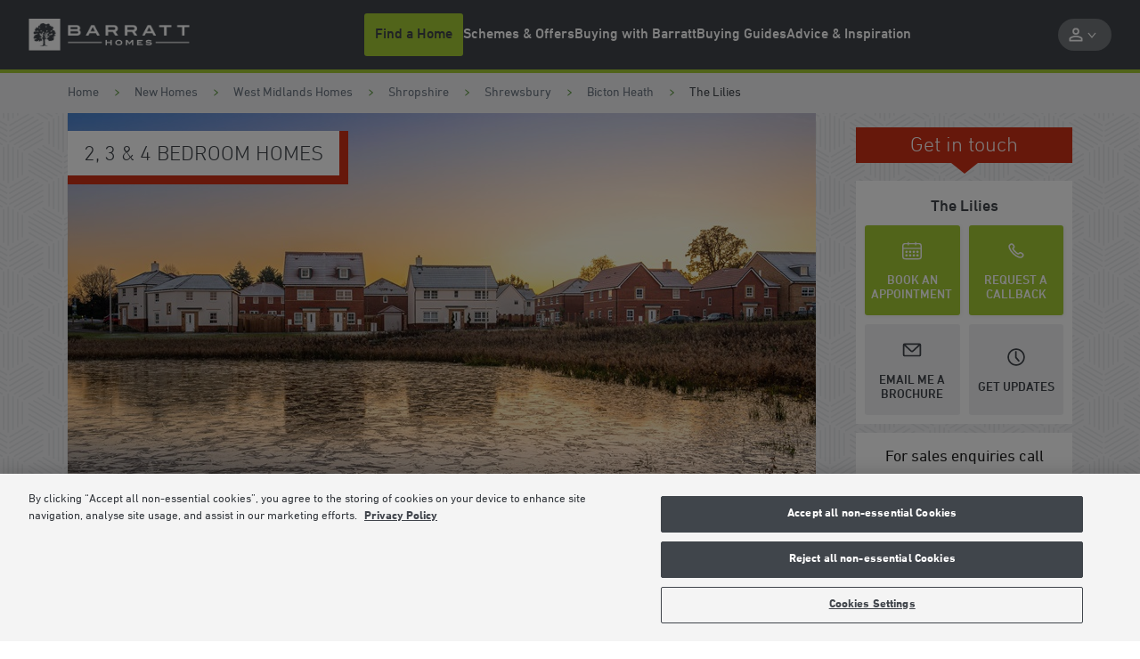

--- FILE ---
content_type: text/html; charset=utf-8
request_url: https://www.barratthomes.co.uk/new-homes/dev001809-the-lilies/
body_size: 53145
content:



<!DOCTYPE html>
<html lang="en">




<head>
    
    
    <meta charset="utf-8" />
    <meta http-equiv="X-UA-Compatible" content="IE=edge, chrome=1" />
    <meta name="viewport" content="width=device-width, height=device-height, initial-scale=1.0, minimum-scale=1.0">

    
    
<title>The Lilies, Shrewsbury | Barratt Homes</title>
<meta name="description" content="Click here to view all available new homes in Shrewsbury, Shropshire at Barratt Homes The Lilies. Book your appointment today!" />
<meta name="keywords" content="" />
<meta http-equiv="content-language" content="en" />



    <link rel="canonical" href="https://www.barratthomes.co.uk/new-homes/dev001809-the-lilies/" />
    <meta property="og:url" content="https://www.barratthomes.co.uk/new-homes/dev001809-the-lilies/" />

    <meta property="og:title" content="The Lilies, Shrewsbury | Barratt Homes" />
    <meta name="twitter:title" content="The Lilies, Shrewsbury | Barratt Homes " />

    <meta property="og:image" content="https://www.barratthomes.co.uk/-/media/feature/brand/barratt-logo-v2-270319.png" />
    <meta name="twitter:image" content="https://www.barratthomes.co.uk/-/media/feature/brand/barratt-logo-v2-270319.png" />

    <meta property="og:description" content="Click here to view all available new homes in Shrewsbury, Shropshire at Barratt Homes The Lilies. Book your appointment today!" />
    <meta name="twitter:description" content="Click here to view all available new homes in Shrewsbury, Shropshire at Barratt Homes The Lilies. Book your appointment today!" />

    <meta property="og:type" content="website" />
    <meta name="twitter:card" content="summary" />

<meta name="sitecode" content="barratt" />

        <meta name="DCSext.development_name" content="The_Lilies" />
    <meta name="DCSext.BHSite" content="DEV001809">
    <meta name="DCSext.BHDiv" content="Central" />
    <meta name="DCS.dcsuri" content="/new-homes/dev001809-the-lilies/" />
    <meta name="WT.ti" content="The Lilies (DEV001809)">
    <meta name="WT.site" content="www.barratthomes.co.uk">
    <meta name="GTM.Site.Division" content="Barratt West Midlands" />
    <meta name="ContactConsole.State" content="Full" />
    <meta name="GTM.SitePage.MinPlotPrice" content="262995" />
    <meta name="GTM.SitePage.MaxPlotPrice" content="521500" />
    <meta name="development" content="{'developmentName': 'The Lilies (DEV001809)','developmentID': 'DEV001809','fromPrice': '262995','toPrice': '521500','county': 'Shropshire','coupon': 'FIRST STEPS TO HOME OWNERSHIP','numOfPlots': '10','pageType' : 'Development','developmentStatus': 'For Sale'}" />

    
    
    


    <script type="application/ld+json" nonce="6ca95bb8bef041518d255f769ca980bf">
    {
        "@context": "https://schema.org",
        "@type": "Organization",
        "name" : "Barratt Homes",
        "@id" : "https://www.barratthomes.co.uk/",
        "url" : "https://www.barratthomes.co.uk/"
    }
    </script>

    

<script type="application/ld+json" nonce="6ca95bb8bef041518d255f769ca980bf">
    {
      "@context": "https://schema.org",
      "@type": "BreadcrumbList",
      "itemListElement": [
{
              "@type": "ListItem",
              "position": 1,
              "name": "New Homes",
              "item": "https://www.barratthomes.co.uk/new-homes/"
              },{
              "@type": "ListItem",
              "position": 2,
              "name": "The Lilies",
              "item": "https://www.barratthomes.co.uk/new-homes/dev001809-the-lilies/"
              }    ]
   }
</script>

    

    <script type="application/ld+json" nonce="6ca95bb8bef041518d255f769ca980bf">
    {
    "@context": "https://schema.org",
    "@type": "LocalBusiness",
    "address": {
    "@type": "PostalAddress",
    "addressLocality": " Shrewsbury",
    "streetAddress": "Welshpool Road, Bicton Heath, Shrewsbury",
    "postalCode": "SY3 8HA",
    "addressCountry": "UK"
    },
    "geo": {
    "@type": "GeoCoordinates",
    "latitude": "52.7168907190122",
    "longitude": "-2.81491025209629"
    },
    "description": "Click here to view all available new homes in Shrewsbury, Shropshire at Barratt Homes The Lilies. Book your appointment today!",
    "telephone": "07826 548870",
    "url": "https://www.barratthomes.co.uk/new-homes/dev001809-the-lilies/",
    "openingHoursSpecification": [
    {
    "@type": "OpeningHoursSpecification",
    "dayOfWeek": "Monday",
    "opens": "10:00",
    "closes": "17:30"
    },
    {
    "@type": "OpeningHoursSpecification",
    "dayOfWeek": "Tuesday",
    "opens": "Closed",
    "closes": "Closed"
    },
    {
    "@type": "OpeningHoursSpecification",
    "dayOfWeek": "Wednesday",
    "opens": "Closed",
    "closes": "Closed"
    },
    {
    "@type": "OpeningHoursSpecification",
    "dayOfWeek": "Thursday",
    "opens": "10:00",
    "closes": "17:30"
    },
    {
    "@type": "OpeningHoursSpecification",
    "dayOfWeek": "Friday",
    "opens": "10:00",
    "closes": "17:30"
    },
    {
    "@type": "OpeningHoursSpecification",
    "dayOfWeek": "Saturday",
    "opens": "10:00",
    "closes": "17:30"
    },
    {
    "@type": "OpeningHoursSpecification",
    "dayOfWeek": "Sunday",
    "opens": "10:00",
    "closes": "17:30"
    }
    ]
    }
    </script>
    <script type="application/ld+json" nonce="6ca95bb8bef041518d255f769ca980bf">
    {
    "@context": "https://schema.org",
    "@type": "HomeAndConstructionBusiness",
    "@id": "https://www.barratthomes.co.uk/new-homes/dev001809-the-lilies/",
    "name": "The Lilies",
    "address": {
    "@type": "PostalAddress",
    "streetAddress": "Welshpool Road, Bicton Heath, Shrewsbury",
    "addressLocality": " Shrewsbury",
    "addressRegion": "Shropshire",
    "postalCode": "SY3 8HA",
    "addressCountry": "GB"
    },
    "geo": {
    "@type": "GeoCoordinates",
    "latitude": "52.7168907190122",
    "longitude": "-2.81491025209629"
    },
    "url": "https://www.barratthomes.co.uk/new-homes/dev001809-the-lilies/",
    "telephone": "07826 548870",
    "priceRange": "£262,995 - £521,500",
    "openingHoursSpecification": [
    {
    "@type": "OpeningHoursSpecification",
    "dayOfWeek": "Monday",
    "opens": "10:00",
    "closes": "17:30"
    },
    {
    "@type": "OpeningHoursSpecification",
    "dayOfWeek": "Tuesday",
    "opens": "Closed",
    "closes": "Closed"
    },
    {
    "@type": "OpeningHoursSpecification",
    "dayOfWeek": "Wednesday",
    "opens": "Closed",
    "closes": "Closed"
    },
    {
    "@type": "OpeningHoursSpecification",
    "dayOfWeek": "Thursday",
    "opens": "10:00",
    "closes": "17:30"
    },
    {
    "@type": "OpeningHoursSpecification",
    "dayOfWeek": "Friday",
    "opens": "10:00",
    "closes": "17:30"
    },
    {
    "@type": "OpeningHoursSpecification",
    "dayOfWeek": "Saturday",
    "opens": "10:00",
    "closes": "17:30"
    },
    {
    "@type": "OpeningHoursSpecification",
    "dayOfWeek": "Sunday",
    "opens": "10:00",
    "closes": "17:30"
    }
    ]
    }
    </script>

    
        <meta name="mortgageRate" content="1.45%">

    


<meta name="tokenReplacementDictionary" content="{&quot;BHOlderhome&quot;:&quot;Up to &lt;a href=\&quot;https://www.barratthomes.co.uk/efficiency-built-in/energy-efficient-homes/\&quot;&gt;65%&lt;/a&gt; more energy-efficient than an older home†&quot;,&quot;BHRunningCosts&quot;:&quot;Save up to &lt;a href=\&quot;https://www.barratthomes.co.uk/efficiency-built-in/energy-efficient-homes/\&quot;&gt;&#163;979&lt;/a&gt; per year on your running costs†&quot;,&quot;TestKey&quot;:&quot;Test&quot;,&quot;ONRR%&quot;:&quot;1.08%&quot;,&quot;ONRRDateTC&quot;:&quot;Example assumes a 5% homebuilder incentive and is based on mortgage rates available in the market, with a 2 year initial period and an LTV of 80%. Savings made in the initial fixed period. Independent financial advice must be sought from a regulated mortgage broker to access this scheme. Your home may be repossessed if you do not keep up your mortgage repayments. Rates valid as of 14-01-2026.\r\n \t \t \t \t \t \t \t \t &quot;,&quot;ONRR%Saving&quot;:&quot;2.99%&quot;}">


    <meta name="DCSext.London" content="false" />
    <meta name="GTM.LeadGenForm.Id" content="eygwhwxytfjdvijyqoivh1hy">

    
    <link rel="apple-touch-icon" sizes="180x180" href="/dist/images/meta/barratt/apple-touch-icon.png">
    <link rel="icon" type="image/png" sizes="32x32" href="/dist/images/meta/barratt/favicon-32x32.png">
    <link rel="icon" type="image/png" sizes="16x16" href="/dist/images/meta/barratt/favicon-16x16.png">
    <link rel="manifest" href="/dist/images/meta/barratt/site.webmanifest" crossorigin="use-credentials">
    <link rel="mask-icon" href="/dist/images/meta/barratt/safari-pinned-tab.svg" color="#40454b">
    <link rel="shortcut icon" href="/dist/images/meta/barratt/favicon.ico">
    <meta name="msapplication-TileColor" content="#40454b">
    <meta name="msapplication-config" content="/dist/images/meta/barratt/browserconfig.xml">
    <meta name="theme-color" content="#ffffff">

    
    <meta name="application-name" content="" />
    <meta name="mobile-web-app-capable" content="yes" />
    <meta name="apple-mobile-web-app-title" content="" />
    <meta name="apple-mobile-web-app-capable" content="yes" />
    <meta name="apple-mobile-web-app-status-bar-style" content="black" />

<!-- TrustBox script -->
<script type="text/javascript" src="//widget.trustpilot.com/bootstrap/v5/tp.widget.bootstrap.min.js" async="" nonce="6ca95bb8bef041518d255f769ca980bf"></script>
<!-- End TrustBox script -->
<!-- OneTrust Cookies Consent Notice start for barratthomes.co.uk -->

<script src="https://cdn-ukwest.onetrust.com/scripttemplates/otSDKStub.js" type="text/javascript" charset="UTF-8" data-domain-script="018e9df3-9282-711e-8953-146f9f08ae85" nonce="6ca95bb8bef041518d255f769ca980bf"></script>
<script type='text/javascript' nonce="6ca95bb8bef041518d255f769ca980bf"> function OptanonWrapper() { 

// Check if banner div is available

    if (document.getElementById('onetrust-banner-sdk')) {

        // Get the buttons and container

        var acceptBtn = document.getElementById("onetrust-accept-btn-handler");

        var declineBtn = document.getElementById("onetrust-reject-all-handler");

        var cookieSettingsBtn = document.getElementById("onetrust-pc-btn-handler");

        var btnContainer = document.getElementById("onetrust-button-group");

        // Set the order you want below...

        btnContainer.append(acceptBtn, declineBtn, cookieSettingsBtn)

    }

} </script>
 
<!-- OneTrust Cookies Consent Notice end for barratthomes.co.uk -->
<script nonce="6ca95bb8bef041518d255f769ca980bf">
(function(w,d,s,l,i){w[l]=w[l]||[];w[l].push({'gtm.start': new Date().getTime(),event:'gtm.js'});var f=d.getElementsByTagName(s)[0],j=d.createElement(s),dl=l!='dataLayer'?'&l='+l:'';j.async=true;j.src='https://www.googletagmanager.com/gtm.js?id='+i+dl;f.parentNode.insertBefore(j,f);})(window,document,'script','dataLayer','GTM-NWPV5M');
</script>    <link rel="preconnect" href="//dev.visualwebsiteoptimizer.com">

    
    <link rel="preload" href="/dist/fonts/DINNextBold.woff" as="font" type="font/woff" crossorigin>
    <link rel="preload" href="/dist/fonts/DINNextBold.woff2" as="font" type="font/woff2" crossorigin>
    <link rel="preload" href="/dist/fonts/DINNextLight.woff" as="font" type="font/woff" crossorigin>
    <link rel="preload" href="/dist/fonts/DINNextLight.woff2" as="font" type="font/woff2" crossorigin>
    <link rel="preload" href="/dist/fonts/DINNextMedium.woff" as="font" type="font/woff2" crossorigin>
    <link rel="preload" href="/dist/fonts/DINNextMedium.woff2" as="font" type="font/woff2" crossorigin>
    <link rel="preload" href="/dist/fonts/DINNextRegular.woff" as="font" type="font/woff" crossorigin>
    <link rel="preload" href="/dist/fonts/DINNextRegular.woff2" as="font" type="font/woff2" crossorigin>

    
    <link rel="stylesheet" href="/dist/css/barratt.css?152143" />
    

    <script type="text/javascript" nonce="6ca95bb8bef041518d255f769ca980bf">
        !function(T, l, y) {
            var S = T.location, k = "script", D = "instrumentationKey", C = "ingestionendpoint", I = "disableExceptionTracking", E = "ai.device.", b = "toLowerCase", w = "crossOrigin", N = "POST", e = "appInsightsSDK", t = y.name || "appInsights";
            (y.name || T[e]) && (T[e] = t);
            var n = T[t] ||
                function(d) {
                    var g = !1, f = !1, m = { initialize: !0, queue: [], sv: "5", version: 2, config: d };

                    function v(e, t) {
                        var n = {}, a = "Browser";
                        return n[E + "id"] = a[b](), n[E + "type"] = a, n["ai.operation.name"] = S && S.pathname || "_unknown_", n["ai.internal.sdkVersion"] = "javascript:snippet_" + (m.sv || m.version), {
                            time: function() {
                                var e = new Date;

                                function t(e) {
                                    var t = "" + e;
                                    return 1 === t.length && (t = "0" + t), t
                                }

                                return e.getUTCFullYear() + "-" + t(1 + e.getUTCMonth()) + "-" + t(e.getUTCDate()) + "T" + t(e.getUTCHours()) + ":" + t(e.getUTCMinutes()) + ":" + t(e.getUTCSeconds()) + "." + ((e.getUTCMilliseconds() / 1e3).toFixed(3) + "").slice(2, 5) + "Z"
                            }(),
                            iKey: e,
                            name: "Microsoft.ApplicationInsights." + e.replace(/-/g, "") + "." + t,
                            sampleRate: 100,
                            tags: n,
                            data: { baseData: { ver: 2 } }
                        }
                    }

                    var h = d.url || y.src;
                    if (h) {
                        function a(e) {
                            var t, n, a, i, r, o, s, c, u, p, l;
                            g = !0, m.queue = [], f ||
                            (f = !0, t = h, s = function() {
                                var e = {}, t = d.connectionString;
                                if (t)
                                    for (var n = t.split(";"), a = 0; a < n.length; a++) {
                                        var i = n[a].split("=");
                                        2 === i.length && (e[i[0][b]()] = i[1])
                                    }
                                if (!e[C]) {
                                    var r = e.endpointsuffix, o = r ? e.location : null;
                                    e[C] = "https://" + (o ? o + "." : "") + "dc." + (r || "services.visualstudio.com")
                                }
                                return e
                            }(), c = s[D] || d[D] || "", u = s[C], p = u ? u + "/v2/track" : d.endpointUrl, (l = []).push((n = "SDK LOAD Failure: Failed to load Application Insights SDK script (See stack for details)", a = t, i = p, (o = (r = v(c, "Exception")).data).baseType = "ExceptionData", o.baseData.exceptions = [{ typeName: "SDKLoadFailed", message: n.replace(/\./g, "-"), hasFullStack: !1, stack: n + "\nSnippet failed to load [" + a + "] -- Telemetry is disabled\nHelp Link: https://go.microsoft.com/fwlink/?linkid=2128109\nHost: " + (S && S.pathname || "_unknown_") + "\nEndpoint: " + i, parsedStack: [] }], r)), l.push(function(e, t, n, a) {
                                var i = v(c, "Message"), r = i.data;
                                r.baseType = "MessageData";
                                var o = r.baseData;
                                return o.message = 'AI (Internal): 99 message:"' + ("SDK LOAD Failure: Failed to load Application Insights SDK script (See stack for details) (" + n + ")").replace(/\"/g, "") + '"', o.properties = { endpoint: a }, i
                            }(0, 0, t, p)), function(e, t) {
                                if (JSON) {
                                    var n = T.fetch;
                                    if (n && !y.useXhr) n(t, { method: N, body: JSON.stringify(e), mode: "cors" });
                                    else if (XMLHttpRequest) {
                                        var a = new XMLHttpRequest;
                                        a.open(N, t), a.setRequestHeader("Content-type", "application/json"), a.send(JSON.stringify(e))
                                    }
                                }
                            }(l, p))
                        }

                        function i(e, t) { f || setTimeout(function() { !t && m.core || a() }, 500) }

                        var e = function() {
                            var n = l.createElement(k);
                            n.src = h;
                            var e = y[w];
                            return !e && "" !== e || "undefined" == n[w] || (n[w] = e), n.onload = i, n.onerror = a, n.onreadystatechange = function(e, t) { "loaded" !== n.readyState && "complete" !== n.readyState || i(0, t) }, n
                        }();
                        y.ld < 0 ? l.getElementsByTagName("head")[0].appendChild(e) : setTimeout(function() { l.getElementsByTagName(k)[0].parentNode.appendChild(e) }, y.ld || 0)
                    }
                    try {
                        m.cookie = l.cookie
                    } catch (p) {
                    }

                    function t(e) {
                        for (; e.length;)
                            !function(t) {
                                m[t] = function() {
                                    var e = arguments;
                                    g || m.queue.push(function() { m[t].apply(m, e) })
                                }
                            }(e.pop())
                    }

                    var n = "track", r = "TrackPage", o = "TrackEvent";
                    t([n + "Event", n + "PageView", n + "Exception", n + "Trace", n + "DependencyData", n + "Metric", n + "PageViewPerformance", "start" + r, "stop" + r, "start" + o, "stop" + o, "addTelemetryInitializer", "setAuthenticatedUserContext", "clearAuthenticatedUserContext", "flush"]), m.SeverityLevel = { Verbose: 0, Information: 1, Warning: 2, Error: 3, Critical: 4 };
                    var s = (d.extensionConfig || {}).ApplicationInsightsAnalytics || {};
                    if (!0 !== d[I] && !0 !== s[I]) {
                        var c = "onerror";
                        t(["_" + c]);
                        var u = T[c];
                        T[c] = function(e, t, n, a, i) {
                            var r = u && u(e, t, n, a, i);
                            return !0 !== r && m["_" + c]({ message: e, url: t, lineNumber: n, columnNumber: a, error: i }), r
                        }, d.autoExceptionInstrumented = !0
                    }
                    return m
                }(y.cfg);

            function a() { y.onInit && y.onInit(n) }

            (T[t] = n).queue && 0 === n.queue.length ? (n.queue.push(a), n.trackPageView({})) : a()
        }(window,
            document,
            {
                src: "https://js.monitor.azure.com/scripts/b/ai.2.min.js", // The SDK URL Source
                // name: "appInsights", // Global SDK Instance name defaults to "appInsights" when not supplied
                // ld: 0, // Defines the load delay (in ms) before attempting to load the sdk. -1 = block page load and add to head. (default) = 0ms load after timeout,
                // useXhr: 1, // Use XHR instead of fetch to report failures (if available),
                crossOrigin: "anonymous", // When supplied this will add the provided value as the cross origin attribute on the script tag
                // onInit: null, // Once the application insights instance has loaded and initialized this callback function will be called with 1 argument -- the sdk instance (DO NOT ADD anything to the sdk.queue -- As they won't get called)
                cfg: { // Application Insights Configuration
                    instrumentationKey: "9e76d677-8f8a-4beb-80b1-7cb4e93d8f8d",
                    /* ...Other Configuration Options... */
                    disablePageUnloadEvents: ["unload"]
                }
            });
    </script>

    



</head>

<body class="body" data-brand="barratt">




<noscript><iframe src="https://www.googletagmanager.com/ns.html?id=GTM-M8463JB" height="0" width="0" style="display: none; visibility: hidden"></iframe></noscript>    







<header class="header" data-header>
    <div class="header__navigation-v2-inner">

        


    <div data-component="NavigationV2"
        data-feature="Navigation"
        class="navigation-v2">
        <nav class="navigation-v2__wrapper" aria-label="navigation-container" data-navigation-v2-wrapper>
            <div class="navigation-v2__mobile-triggers" data-navigation-v2-mobile-trigger-container>
                <button class="navigation-v2__trigger-button"
                    aria-controls="navigation-v2-mobile-nav-trigger"
                    data-navigation-v2-mobile-nav-trigger>
                    <span class="navigation-v2__menu-icon" aria-hidden="true"></span>
                    <span class="navigation-v2__trigger-text"></span>
                </button>
                
                


<div class="navigation-v2__logo">
<a href="https://www.barratthomes.co.uk/" class="logo__anchor" ><img src="https://www.barratthomes.co.uk/-/media/feature/brand/barratt-logo-v2-270319.png?h=84&amp;w=428&amp;la=en&amp;hash=8A57D554F64657968724DF3A8A4A2BC4" class="logo__image" width="428" height="84" alt="Barratt Homes" /></a></div>

                <button class="navigation-v2__trigger-button"
                    data-navigation-v2-mobile-nav-trigger-search>
                    <svg class="navigation-v2__search-icon icon" viewBox="0 0 16 16" tabindex="-1">
                        <use xlink:href="/dist/icons/icons.svg#search"></use>
                    </svg>
                    <span class="navigation-v2__trigger-text"></span>
                </button>
            </div>
            <div class="navigation-v2__container"
                id="navigation-v2-container"
                data-navigation-v2-container>
                <div class="navigation-v2__sections" data-navigation-v2-sections data-open-section="0">
                    
                    


<div class="navigation-v2__logo">
<a href="https://www.barratthomes.co.uk/" class="logo__anchor" ><img src="https://www.barratthomes.co.uk/-/media/feature/brand/barratt-logo-v2-270319.png?h=84&amp;w=428&amp;la=en&amp;hash=8A57D554F64657968724DF3A8A4A2BC4" class="logo__image" width="428" height="84" alt="Barratt Homes" /></a></div>


                    <div class="navigation-v2__section-inner-main-nav" data-inner-main-nav>

        <div class="navigation-v2-section-item"
             data-navigation-v2-section-container-id="1"
             aria-expanded="false"
             data-navigation-v2-section-item>
            <button class="navigation-v2-section-item__wrapper navigation-v2-section-item__wrapper--trigger"
                    data-navigation-v2-section-id="1"
                    aria-expanded="false"
                    data-navigation-v2-section-item-wrapper-trigger>
                <svg class="navigation-v2-section-item__mobile-back-arrow icon" fill="none" viewBox="0 0 16 16" tabindex="-1">
                    <use xlink:href="/dist/icons/icons.svg#back-arrow"></use>
                </svg>

                    <span class="navigation-v2-section-item__nav-section-icon">
                        <!-- Null -->
                    </span>

                        <span class="navigation-v2-section-item__nav-section-title">
                            Find a Home
                        </span>
            </button>
                <div class="navigation-v2__section-category" data-navigation-v2-section-category="1">
                    <div class="navigation-v2__section-category-container">
                        <div class="navigation-v2__drawer " data-navigation-v2-drawer>
                            <ul class="navigation-v2__categories">
                                    <li class="navigation-v2__category navigation-v2-category">
                                        <button class="navigation-v2-category__trigger"
                                                data-navigation-v2-category-id="1"
                                                data-navigation-v2-drawer-category="1"
                                                aria-controls="category-1"
                                                aria-expanded="false">
                                            <span class="navigation-v2-category__text">Search New Homes</span>
                                        </button>
                                        <div class="navigation-v2__slot" data-navigation-v2-slot="1"></div>
                                    </li>
                                    <li class="navigation-v2__category navigation-v2-category">
                                        <button class="navigation-v2-category__trigger"
                                                data-navigation-v2-category-id="2"
                                                data-navigation-v2-drawer-category="2"
                                                aria-controls="category-2"
                                                aria-expanded="false">
                                            <span class="navigation-v2-category__text">Browse by Location</span>
                                        </button>
                                        <div class="navigation-v2__slot" data-navigation-v2-slot="2"></div>
                                    </li>
                            </ul>
                        </div>
                        <div class="navigation-v2__view" data-navigation-v2-slot-container="1">
                                <div class="navigation-v2__content navigation-v2__content--auto"
                                     aria-expanded="false"
                                     data-navigation-v2-category="1"
                                     id="category-1">
                                    <div class="navigation-v2__category-cta-wrapper">
                                        <h3 class="navigation-v2__category-cta-title">New Home Search</h3>
                                        <div class="navigation-v2__category-cta-description"></div>
                                        
                                    </div>
                                    <div class="navigation-v2__main-content-wrapper">
                                        



<div class="navigation__col navigation__col--full" data-navigation-v2-col-full>


    <div
        id="SearchApp-nav"
         class="search-app"
         data-component="SearchApp"
         data-feature="Developments"
         data-api-endpoint="api/search/devplots?brandCodes=bln,dwh,bar"
         data-content='{
            "autocomplete": {
                "noDevelopmentsLabel": "Please select from the locations displayed",
                "noLocationsLabel": "Please select from the developments displayed",
                "developmentsTitle": "Developments",
                "locationsTitle": "Locations"
            },
            "searchBar": {
               "searchButtonLabel": "Search for homes",
               "searchInputPlaceholder": "Enter a location or postcode",
               "useMyLocationLabel": "Use Locations"

            },
            "navigation": {
                "viewMapLabel": "Switch To Map",
                "viewListLabel": "",
                "numberOfResultsLabel": "results"
            },
            "developmentCta": {
               "viewDevelopmentLabel": "VIEW DEVELOPMENT",
               "contactDevelopmentLabel": "Contact",
               "plotNumberMessage": "Results",
               "comingSoonHeading": "Coming soon",
               "comingSoonMessage": "Available soon",
               "comingSoonNotificationLabel": "Coming soon notification",
               "priceRangeHeading": "Homes from",
               "travelTimeLabel": "miles from search location",
               "hideMarketingCopy": "True"
            },
            "labels": {
                "newSearchHeading": "Find your new home",
                "newSearchBody": "Search for a development or location",
                "noResultsHeading": "No properties were found",
                "noResultsBody": "Please try a different search"
            }
        }'
         data-redirect-url="https://www.barratthomes.co.uk/search-results/"
         data-brand="bar"
         data-cross-sell-brand="dwh"
         data-cross-sell-position='6'
         data-max-driving-time='7200'
         >
    </div>

</div>

                                    </div>
                                </div>
                                <div class="navigation-v2__content navigation-v2__content--auto"
                                     aria-expanded="false"
                                     data-navigation-v2-category="2"
                                     id="category-2">
                                    <div class="navigation-v2__category-cta-wrapper">
                                        <h3 class="navigation-v2__category-cta-title">Browse by Location</h3>
                                        <div class="navigation-v2__category-cta-description">There are many factors to consider when buying a new home, from location to budget and lifestyle. Whatever your requirements are, we&#39;re here to help you find your next home.</div>
                                        <a href="https://www.barratthomes.co.uk/new-homes/" class="navigation-v2__category-cta-link" >Browse All Regions</a>
                                    </div>
                                    <div class="navigation-v2__main-content-wrapper">
                                        


    <ul class="navigation-v2__drawer navigation-v2__drawer--sub-category" data-navigation-v2-drawer>

            <li class="navigation-v2__category navigation-v2-category">
                <button class="navigation-v2-category__trigger navigation-v2-category__trigger--sub-category"
                        data-navigation-v2-sub-category-id="100"
                        data-navigation-v2-drawer-sub-category="100"
                        aria-controls="sub-category-100"
                        aria-expanded="false">
                    <span class="navigation-v2-category__text">Search by City</span>
                </button>
                <div class="navigation-v2__slot" data-navigation-v2-slot="100 "></div>
            </li>
            <li class="navigation-v2__category navigation-v2-category">
                <button class="navigation-v2-category__trigger navigation-v2-category__trigger--sub-category"
                        data-navigation-v2-sub-category-id="101"
                        data-navigation-v2-drawer-sub-category="101"
                        aria-controls="sub-category-101"
                        aria-expanded="false">
                    <span class="navigation-v2-category__text">Search by County</span>
                </button>
                <div class="navigation-v2__slot" data-navigation-v2-slot="101 "></div>
            </li>
            <li class="navigation-v2__category navigation-v2-category">
                <button class="navigation-v2-category__trigger navigation-v2-category__trigger--sub-category"
                        data-navigation-v2-sub-category-id="102"
                        data-navigation-v2-drawer-sub-category="102"
                        aria-controls="sub-category-102"
                        aria-expanded="false">
                    <span class="navigation-v2-category__text">Search by Region</span>
                </button>
                <div class="navigation-v2__slot" data-navigation-v2-slot="102 "></div>
            </li>
    </ul>

<div class="navigation__col navigation__col--full" data-navigation-v2-col-full>

            <div class="navigation-v2__content navigation-v2__content--sub-content"
                 aria-expanded="false"
                 data-navigation-v2-sub-category="100"
                 id="sub-category-100">
                

<ul class="link-list">
            <li class="link-list__item link-list__location">
<a href="https://www.barratthomes.co.uk/new-homes/scotland-east/aberdeenshire/aberdeen/" class="link-list__link" >                        <svg class="link-list__icon icon link-list__icon--redrow" width="16" height="16" viewBox="0 0 16 16" fill="none" xmlns="http://www.w3.org/2000/svg">
                            <g clip-path="url(#clip0_2143_31306)">
                                <path d="M8.00001 4.67175C7.53181 4.67175 7.13231 4.83715 6.80153 5.16794C6.47074 5.49873 6.30535 5.89313 6.30535 6.35114C6.30535 6.81934 6.47074 7.21883 6.80153 7.54961C7.13231 7.88041 7.53181 8.04581 8.00001 8.04581C8.45802 8.04581 8.85242 7.88041 9.18321 7.54961C9.51399 7.21883 9.67939 6.81934 9.67939 6.35114C9.67939 5.89313 9.51399 5.49873 9.18321 5.16794C8.85242 4.83715 8.45802 4.67175 8.00001 4.67175ZM12.2443 1.84733C11.6743 1.257 11.0229 0.80153 10.2901 0.480912C9.55725 0.160304 8.79389 0 8.00001 0C7.19594 0 6.43003 0.160304 5.70228 0.480912C4.97455 0.80153 4.3257 1.257 3.75573 1.84733C3.47074 2.15268 3.22138 2.47837 3.00764 2.82442C2.78372 3.1603 2.59796 3.51654 2.45038 3.89313C2.30279 4.26972 2.19338 4.66158 2.12213 5.0687C2.04071 5.47583 2 5.88804 2 6.30534C2 6.66158 2.04071 7.06362 2.12213 7.51145C2.20356 7.96947 2.35368 8.47074 2.57251 9.01527C2.79134 9.5598 3.09414 10.1527 3.48091 10.7939C3.86768 11.4249 4.3715 12.0967 4.99237 12.8092C5.37914 13.2468 5.75318 13.6412 6.1145 13.9924C6.47582 14.3435 6.78371 14.631 7.03817 14.855C7.1603 14.9567 7.27735 15.0534 7.38932 15.145C7.50128 15.2366 7.60814 15.3282 7.70992 15.4198L8.00001 15.6489L8.29008 15.4198C8.40203 15.3282 8.51399 15.2366 8.62595 15.145C8.73791 15.0534 8.84988 14.9567 8.96183 14.855C9.21629 14.631 9.52672 14.3435 9.89312 13.9924C10.2595 13.6412 10.631 13.2468 11.0076 12.8092C11.6285 12.0967 12.1323 11.4249 12.5191 10.7939C12.9059 10.1629 13.2112 9.57252 13.4351 9.0229C13.659 8.47328 13.8117 7.97456 13.8931 7.52672C13.9644 7.0687 14 6.66667 14 6.32061C14 5.89313 13.9644 5.47583 13.8931 5.0687C13.8117 4.67175 13.6972 4.28244 13.5496 3.90077C13.402 3.51908 13.2214 3.1603 13.0076 2.82442C12.7837 2.47837 12.5293 2.15268 12.2443 1.84733ZM10.3206 12.1985C9.9542 12.6259 9.59542 13.0076 9.24428 13.3435C8.89313 13.6794 8.59542 13.9542 8.35114 14.1679C8.33079 14.1883 8.30789 14.2086 8.28244 14.229C8.257 14.2494 8.23919 14.2646 8.22901 14.2748C8.1883 14.3053 8.15013 14.3384 8.1145 14.374C8.07888 14.4097 8.04581 14.4377 8.01527 14.458C7.97455 14.4377 7.93638 14.4097 7.90077 14.374C7.86514 14.3384 7.82697 14.3053 7.78626 14.2748C7.7659 14.2646 7.74555 14.2494 7.72519 14.229C7.70483 14.2086 7.68448 14.1883 7.66412 14.1679C7.41984 13.9542 7.12213 13.6794 6.77099 13.3435C6.41985 13.0076 6.06107 12.6259 5.69466 12.1985C5.37913 11.8422 5.05343 11.4402 4.71755 10.9924C4.39186 10.5445 4.0967 10.0662 3.83206 9.55725C3.56743 9.04835 3.3486 8.52418 3.17557 7.98474C3.00254 7.43511 2.91602 6.8804 2.91602 6.32061C2.91602 5.59796 3.04834 4.9033 3.31298 4.23664C3.57761 3.56997 3.94911 2.98728 4.42748 2.48855C4.90585 1.97965 5.45293 1.59034 6.0687 1.32062C6.68448 1.05089 7.32825 0.916024 8.00001 0.916024H8.01527C8.68702 0.916024 9.33333 1.05089 9.95421 1.32062C10.5751 1.59034 11.1247 1.97965 11.6031 2.48855C12.0814 2.98728 12.4504 3.57252 12.7099 4.24428C12.9695 4.91603 13.0992 5.60814 13.0992 6.32061C13.0992 6.8804 13.0127 7.43511 12.8397 7.98474C12.6768 8.53435 12.4606 9.06107 12.1908 9.56489C11.9211 10.0687 11.6234 10.5445 11.2977 10.9924C10.972 11.4402 10.6514 11.8422 10.3359 12.1985H10.3206Z" fill="#CA0928"/>
                            </g>
                            <defs>
                                <clipPath id="clip0_2143_31306">
                                    <rect width="12" height="15.6489" fill="white" transform="translate(2)"/>
                                </clipPath>
                            </defs>
                        </svg>
                        <svg class="link-list__icon icon" viewBox="0 0 12 17">
                            <use xlink:href="/dist/icons/icons.svg#nav-v2-pin"></use>
                        </svg>
                    <h5 class="link-list__title">Aberdeen</h5>
                    <span class="link-list__description">
                        
                    </span>
</a>            </li>
            <li class="link-list__item link-list__location">
<a href="https://www.barratthomes.co.uk/new-homes/west-midlands-homes/birmingham/" class="link-list__link" >                        <svg class="link-list__icon icon link-list__icon--redrow" width="16" height="16" viewBox="0 0 16 16" fill="none" xmlns="http://www.w3.org/2000/svg">
                            <g clip-path="url(#clip0_2143_31306)">
                                <path d="M8.00001 4.67175C7.53181 4.67175 7.13231 4.83715 6.80153 5.16794C6.47074 5.49873 6.30535 5.89313 6.30535 6.35114C6.30535 6.81934 6.47074 7.21883 6.80153 7.54961C7.13231 7.88041 7.53181 8.04581 8.00001 8.04581C8.45802 8.04581 8.85242 7.88041 9.18321 7.54961C9.51399 7.21883 9.67939 6.81934 9.67939 6.35114C9.67939 5.89313 9.51399 5.49873 9.18321 5.16794C8.85242 4.83715 8.45802 4.67175 8.00001 4.67175ZM12.2443 1.84733C11.6743 1.257 11.0229 0.80153 10.2901 0.480912C9.55725 0.160304 8.79389 0 8.00001 0C7.19594 0 6.43003 0.160304 5.70228 0.480912C4.97455 0.80153 4.3257 1.257 3.75573 1.84733C3.47074 2.15268 3.22138 2.47837 3.00764 2.82442C2.78372 3.1603 2.59796 3.51654 2.45038 3.89313C2.30279 4.26972 2.19338 4.66158 2.12213 5.0687C2.04071 5.47583 2 5.88804 2 6.30534C2 6.66158 2.04071 7.06362 2.12213 7.51145C2.20356 7.96947 2.35368 8.47074 2.57251 9.01527C2.79134 9.5598 3.09414 10.1527 3.48091 10.7939C3.86768 11.4249 4.3715 12.0967 4.99237 12.8092C5.37914 13.2468 5.75318 13.6412 6.1145 13.9924C6.47582 14.3435 6.78371 14.631 7.03817 14.855C7.1603 14.9567 7.27735 15.0534 7.38932 15.145C7.50128 15.2366 7.60814 15.3282 7.70992 15.4198L8.00001 15.6489L8.29008 15.4198C8.40203 15.3282 8.51399 15.2366 8.62595 15.145C8.73791 15.0534 8.84988 14.9567 8.96183 14.855C9.21629 14.631 9.52672 14.3435 9.89312 13.9924C10.2595 13.6412 10.631 13.2468 11.0076 12.8092C11.6285 12.0967 12.1323 11.4249 12.5191 10.7939C12.9059 10.1629 13.2112 9.57252 13.4351 9.0229C13.659 8.47328 13.8117 7.97456 13.8931 7.52672C13.9644 7.0687 14 6.66667 14 6.32061C14 5.89313 13.9644 5.47583 13.8931 5.0687C13.8117 4.67175 13.6972 4.28244 13.5496 3.90077C13.402 3.51908 13.2214 3.1603 13.0076 2.82442C12.7837 2.47837 12.5293 2.15268 12.2443 1.84733ZM10.3206 12.1985C9.9542 12.6259 9.59542 13.0076 9.24428 13.3435C8.89313 13.6794 8.59542 13.9542 8.35114 14.1679C8.33079 14.1883 8.30789 14.2086 8.28244 14.229C8.257 14.2494 8.23919 14.2646 8.22901 14.2748C8.1883 14.3053 8.15013 14.3384 8.1145 14.374C8.07888 14.4097 8.04581 14.4377 8.01527 14.458C7.97455 14.4377 7.93638 14.4097 7.90077 14.374C7.86514 14.3384 7.82697 14.3053 7.78626 14.2748C7.7659 14.2646 7.74555 14.2494 7.72519 14.229C7.70483 14.2086 7.68448 14.1883 7.66412 14.1679C7.41984 13.9542 7.12213 13.6794 6.77099 13.3435C6.41985 13.0076 6.06107 12.6259 5.69466 12.1985C5.37913 11.8422 5.05343 11.4402 4.71755 10.9924C4.39186 10.5445 4.0967 10.0662 3.83206 9.55725C3.56743 9.04835 3.3486 8.52418 3.17557 7.98474C3.00254 7.43511 2.91602 6.8804 2.91602 6.32061C2.91602 5.59796 3.04834 4.9033 3.31298 4.23664C3.57761 3.56997 3.94911 2.98728 4.42748 2.48855C4.90585 1.97965 5.45293 1.59034 6.0687 1.32062C6.68448 1.05089 7.32825 0.916024 8.00001 0.916024H8.01527C8.68702 0.916024 9.33333 1.05089 9.95421 1.32062C10.5751 1.59034 11.1247 1.97965 11.6031 2.48855C12.0814 2.98728 12.4504 3.57252 12.7099 4.24428C12.9695 4.91603 13.0992 5.60814 13.0992 6.32061C13.0992 6.8804 13.0127 7.43511 12.8397 7.98474C12.6768 8.53435 12.4606 9.06107 12.1908 9.56489C11.9211 10.0687 11.6234 10.5445 11.2977 10.9924C10.972 11.4402 10.6514 11.8422 10.3359 12.1985H10.3206Z" fill="#CA0928"/>
                            </g>
                            <defs>
                                <clipPath id="clip0_2143_31306">
                                    <rect width="12" height="15.6489" fill="white" transform="translate(2)"/>
                                </clipPath>
                            </defs>
                        </svg>
                        <svg class="link-list__icon icon" viewBox="0 0 12 17">
                            <use xlink:href="/dist/icons/icons.svg#nav-v2-pin"></use>
                        </svg>
                    <h5 class="link-list__title">Birmingham</h5>
                    <span class="link-list__description">
                        
                    </span>
</a>            </li>
            <li class="link-list__item link-list__location">
<a href="https://www.barratthomes.co.uk/new-homes/wales/cardiff/" class="link-list__link" >                        <svg class="link-list__icon icon link-list__icon--redrow" width="16" height="16" viewBox="0 0 16 16" fill="none" xmlns="http://www.w3.org/2000/svg">
                            <g clip-path="url(#clip0_2143_31306)">
                                <path d="M8.00001 4.67175C7.53181 4.67175 7.13231 4.83715 6.80153 5.16794C6.47074 5.49873 6.30535 5.89313 6.30535 6.35114C6.30535 6.81934 6.47074 7.21883 6.80153 7.54961C7.13231 7.88041 7.53181 8.04581 8.00001 8.04581C8.45802 8.04581 8.85242 7.88041 9.18321 7.54961C9.51399 7.21883 9.67939 6.81934 9.67939 6.35114C9.67939 5.89313 9.51399 5.49873 9.18321 5.16794C8.85242 4.83715 8.45802 4.67175 8.00001 4.67175ZM12.2443 1.84733C11.6743 1.257 11.0229 0.80153 10.2901 0.480912C9.55725 0.160304 8.79389 0 8.00001 0C7.19594 0 6.43003 0.160304 5.70228 0.480912C4.97455 0.80153 4.3257 1.257 3.75573 1.84733C3.47074 2.15268 3.22138 2.47837 3.00764 2.82442C2.78372 3.1603 2.59796 3.51654 2.45038 3.89313C2.30279 4.26972 2.19338 4.66158 2.12213 5.0687C2.04071 5.47583 2 5.88804 2 6.30534C2 6.66158 2.04071 7.06362 2.12213 7.51145C2.20356 7.96947 2.35368 8.47074 2.57251 9.01527C2.79134 9.5598 3.09414 10.1527 3.48091 10.7939C3.86768 11.4249 4.3715 12.0967 4.99237 12.8092C5.37914 13.2468 5.75318 13.6412 6.1145 13.9924C6.47582 14.3435 6.78371 14.631 7.03817 14.855C7.1603 14.9567 7.27735 15.0534 7.38932 15.145C7.50128 15.2366 7.60814 15.3282 7.70992 15.4198L8.00001 15.6489L8.29008 15.4198C8.40203 15.3282 8.51399 15.2366 8.62595 15.145C8.73791 15.0534 8.84988 14.9567 8.96183 14.855C9.21629 14.631 9.52672 14.3435 9.89312 13.9924C10.2595 13.6412 10.631 13.2468 11.0076 12.8092C11.6285 12.0967 12.1323 11.4249 12.5191 10.7939C12.9059 10.1629 13.2112 9.57252 13.4351 9.0229C13.659 8.47328 13.8117 7.97456 13.8931 7.52672C13.9644 7.0687 14 6.66667 14 6.32061C14 5.89313 13.9644 5.47583 13.8931 5.0687C13.8117 4.67175 13.6972 4.28244 13.5496 3.90077C13.402 3.51908 13.2214 3.1603 13.0076 2.82442C12.7837 2.47837 12.5293 2.15268 12.2443 1.84733ZM10.3206 12.1985C9.9542 12.6259 9.59542 13.0076 9.24428 13.3435C8.89313 13.6794 8.59542 13.9542 8.35114 14.1679C8.33079 14.1883 8.30789 14.2086 8.28244 14.229C8.257 14.2494 8.23919 14.2646 8.22901 14.2748C8.1883 14.3053 8.15013 14.3384 8.1145 14.374C8.07888 14.4097 8.04581 14.4377 8.01527 14.458C7.97455 14.4377 7.93638 14.4097 7.90077 14.374C7.86514 14.3384 7.82697 14.3053 7.78626 14.2748C7.7659 14.2646 7.74555 14.2494 7.72519 14.229C7.70483 14.2086 7.68448 14.1883 7.66412 14.1679C7.41984 13.9542 7.12213 13.6794 6.77099 13.3435C6.41985 13.0076 6.06107 12.6259 5.69466 12.1985C5.37913 11.8422 5.05343 11.4402 4.71755 10.9924C4.39186 10.5445 4.0967 10.0662 3.83206 9.55725C3.56743 9.04835 3.3486 8.52418 3.17557 7.98474C3.00254 7.43511 2.91602 6.8804 2.91602 6.32061C2.91602 5.59796 3.04834 4.9033 3.31298 4.23664C3.57761 3.56997 3.94911 2.98728 4.42748 2.48855C4.90585 1.97965 5.45293 1.59034 6.0687 1.32062C6.68448 1.05089 7.32825 0.916024 8.00001 0.916024H8.01527C8.68702 0.916024 9.33333 1.05089 9.95421 1.32062C10.5751 1.59034 11.1247 1.97965 11.6031 2.48855C12.0814 2.98728 12.4504 3.57252 12.7099 4.24428C12.9695 4.91603 13.0992 5.60814 13.0992 6.32061C13.0992 6.8804 13.0127 7.43511 12.8397 7.98474C12.6768 8.53435 12.4606 9.06107 12.1908 9.56489C11.9211 10.0687 11.6234 10.5445 11.2977 10.9924C10.972 11.4402 10.6514 11.8422 10.3359 12.1985H10.3206Z" fill="#CA0928"/>
                            </g>
                            <defs>
                                <clipPath id="clip0_2143_31306">
                                    <rect width="12" height="15.6489" fill="white" transform="translate(2)"/>
                                </clipPath>
                            </defs>
                        </svg>
                        <svg class="link-list__icon icon" viewBox="0 0 12 17">
                            <use xlink:href="/dist/icons/icons.svg#nav-v2-pin"></use>
                        </svg>
                    <h5 class="link-list__title">Cardiff</h5>
                    <span class="link-list__description">
                        
                    </span>
</a>            </li>
            <li class="link-list__item link-list__location">
<a href="https://www.barratthomes.co.uk/new-homes/south-west/bristol/" class="link-list__link" >                        <svg class="link-list__icon icon link-list__icon--redrow" width="16" height="16" viewBox="0 0 16 16" fill="none" xmlns="http://www.w3.org/2000/svg">
                            <g clip-path="url(#clip0_2143_31306)">
                                <path d="M8.00001 4.67175C7.53181 4.67175 7.13231 4.83715 6.80153 5.16794C6.47074 5.49873 6.30535 5.89313 6.30535 6.35114C6.30535 6.81934 6.47074 7.21883 6.80153 7.54961C7.13231 7.88041 7.53181 8.04581 8.00001 8.04581C8.45802 8.04581 8.85242 7.88041 9.18321 7.54961C9.51399 7.21883 9.67939 6.81934 9.67939 6.35114C9.67939 5.89313 9.51399 5.49873 9.18321 5.16794C8.85242 4.83715 8.45802 4.67175 8.00001 4.67175ZM12.2443 1.84733C11.6743 1.257 11.0229 0.80153 10.2901 0.480912C9.55725 0.160304 8.79389 0 8.00001 0C7.19594 0 6.43003 0.160304 5.70228 0.480912C4.97455 0.80153 4.3257 1.257 3.75573 1.84733C3.47074 2.15268 3.22138 2.47837 3.00764 2.82442C2.78372 3.1603 2.59796 3.51654 2.45038 3.89313C2.30279 4.26972 2.19338 4.66158 2.12213 5.0687C2.04071 5.47583 2 5.88804 2 6.30534C2 6.66158 2.04071 7.06362 2.12213 7.51145C2.20356 7.96947 2.35368 8.47074 2.57251 9.01527C2.79134 9.5598 3.09414 10.1527 3.48091 10.7939C3.86768 11.4249 4.3715 12.0967 4.99237 12.8092C5.37914 13.2468 5.75318 13.6412 6.1145 13.9924C6.47582 14.3435 6.78371 14.631 7.03817 14.855C7.1603 14.9567 7.27735 15.0534 7.38932 15.145C7.50128 15.2366 7.60814 15.3282 7.70992 15.4198L8.00001 15.6489L8.29008 15.4198C8.40203 15.3282 8.51399 15.2366 8.62595 15.145C8.73791 15.0534 8.84988 14.9567 8.96183 14.855C9.21629 14.631 9.52672 14.3435 9.89312 13.9924C10.2595 13.6412 10.631 13.2468 11.0076 12.8092C11.6285 12.0967 12.1323 11.4249 12.5191 10.7939C12.9059 10.1629 13.2112 9.57252 13.4351 9.0229C13.659 8.47328 13.8117 7.97456 13.8931 7.52672C13.9644 7.0687 14 6.66667 14 6.32061C14 5.89313 13.9644 5.47583 13.8931 5.0687C13.8117 4.67175 13.6972 4.28244 13.5496 3.90077C13.402 3.51908 13.2214 3.1603 13.0076 2.82442C12.7837 2.47837 12.5293 2.15268 12.2443 1.84733ZM10.3206 12.1985C9.9542 12.6259 9.59542 13.0076 9.24428 13.3435C8.89313 13.6794 8.59542 13.9542 8.35114 14.1679C8.33079 14.1883 8.30789 14.2086 8.28244 14.229C8.257 14.2494 8.23919 14.2646 8.22901 14.2748C8.1883 14.3053 8.15013 14.3384 8.1145 14.374C8.07888 14.4097 8.04581 14.4377 8.01527 14.458C7.97455 14.4377 7.93638 14.4097 7.90077 14.374C7.86514 14.3384 7.82697 14.3053 7.78626 14.2748C7.7659 14.2646 7.74555 14.2494 7.72519 14.229C7.70483 14.2086 7.68448 14.1883 7.66412 14.1679C7.41984 13.9542 7.12213 13.6794 6.77099 13.3435C6.41985 13.0076 6.06107 12.6259 5.69466 12.1985C5.37913 11.8422 5.05343 11.4402 4.71755 10.9924C4.39186 10.5445 4.0967 10.0662 3.83206 9.55725C3.56743 9.04835 3.3486 8.52418 3.17557 7.98474C3.00254 7.43511 2.91602 6.8804 2.91602 6.32061C2.91602 5.59796 3.04834 4.9033 3.31298 4.23664C3.57761 3.56997 3.94911 2.98728 4.42748 2.48855C4.90585 1.97965 5.45293 1.59034 6.0687 1.32062C6.68448 1.05089 7.32825 0.916024 8.00001 0.916024H8.01527C8.68702 0.916024 9.33333 1.05089 9.95421 1.32062C10.5751 1.59034 11.1247 1.97965 11.6031 2.48855C12.0814 2.98728 12.4504 3.57252 12.7099 4.24428C12.9695 4.91603 13.0992 5.60814 13.0992 6.32061C13.0992 6.8804 13.0127 7.43511 12.8397 7.98474C12.6768 8.53435 12.4606 9.06107 12.1908 9.56489C11.9211 10.0687 11.6234 10.5445 11.2977 10.9924C10.972 11.4402 10.6514 11.8422 10.3359 12.1985H10.3206Z" fill="#CA0928"/>
                            </g>
                            <defs>
                                <clipPath id="clip0_2143_31306">
                                    <rect width="12" height="15.6489" fill="white" transform="translate(2)"/>
                                </clipPath>
                            </defs>
                        </svg>
                        <svg class="link-list__icon icon" viewBox="0 0 12 17">
                            <use xlink:href="/dist/icons/icons.svg#nav-v2-pin"></use>
                        </svg>
                    <h5 class="link-list__title">Bristol</h5>
                    <span class="link-list__description">
                        
                    </span>
</a>            </li>
            <li class="link-list__item link-list__location">
<a href="https://www.barratthomes.co.uk/new-homes/scotland-east/edinburgh/" class="link-list__link" >                        <svg class="link-list__icon icon link-list__icon--redrow" width="16" height="16" viewBox="0 0 16 16" fill="none" xmlns="http://www.w3.org/2000/svg">
                            <g clip-path="url(#clip0_2143_31306)">
                                <path d="M8.00001 4.67175C7.53181 4.67175 7.13231 4.83715 6.80153 5.16794C6.47074 5.49873 6.30535 5.89313 6.30535 6.35114C6.30535 6.81934 6.47074 7.21883 6.80153 7.54961C7.13231 7.88041 7.53181 8.04581 8.00001 8.04581C8.45802 8.04581 8.85242 7.88041 9.18321 7.54961C9.51399 7.21883 9.67939 6.81934 9.67939 6.35114C9.67939 5.89313 9.51399 5.49873 9.18321 5.16794C8.85242 4.83715 8.45802 4.67175 8.00001 4.67175ZM12.2443 1.84733C11.6743 1.257 11.0229 0.80153 10.2901 0.480912C9.55725 0.160304 8.79389 0 8.00001 0C7.19594 0 6.43003 0.160304 5.70228 0.480912C4.97455 0.80153 4.3257 1.257 3.75573 1.84733C3.47074 2.15268 3.22138 2.47837 3.00764 2.82442C2.78372 3.1603 2.59796 3.51654 2.45038 3.89313C2.30279 4.26972 2.19338 4.66158 2.12213 5.0687C2.04071 5.47583 2 5.88804 2 6.30534C2 6.66158 2.04071 7.06362 2.12213 7.51145C2.20356 7.96947 2.35368 8.47074 2.57251 9.01527C2.79134 9.5598 3.09414 10.1527 3.48091 10.7939C3.86768 11.4249 4.3715 12.0967 4.99237 12.8092C5.37914 13.2468 5.75318 13.6412 6.1145 13.9924C6.47582 14.3435 6.78371 14.631 7.03817 14.855C7.1603 14.9567 7.27735 15.0534 7.38932 15.145C7.50128 15.2366 7.60814 15.3282 7.70992 15.4198L8.00001 15.6489L8.29008 15.4198C8.40203 15.3282 8.51399 15.2366 8.62595 15.145C8.73791 15.0534 8.84988 14.9567 8.96183 14.855C9.21629 14.631 9.52672 14.3435 9.89312 13.9924C10.2595 13.6412 10.631 13.2468 11.0076 12.8092C11.6285 12.0967 12.1323 11.4249 12.5191 10.7939C12.9059 10.1629 13.2112 9.57252 13.4351 9.0229C13.659 8.47328 13.8117 7.97456 13.8931 7.52672C13.9644 7.0687 14 6.66667 14 6.32061C14 5.89313 13.9644 5.47583 13.8931 5.0687C13.8117 4.67175 13.6972 4.28244 13.5496 3.90077C13.402 3.51908 13.2214 3.1603 13.0076 2.82442C12.7837 2.47837 12.5293 2.15268 12.2443 1.84733ZM10.3206 12.1985C9.9542 12.6259 9.59542 13.0076 9.24428 13.3435C8.89313 13.6794 8.59542 13.9542 8.35114 14.1679C8.33079 14.1883 8.30789 14.2086 8.28244 14.229C8.257 14.2494 8.23919 14.2646 8.22901 14.2748C8.1883 14.3053 8.15013 14.3384 8.1145 14.374C8.07888 14.4097 8.04581 14.4377 8.01527 14.458C7.97455 14.4377 7.93638 14.4097 7.90077 14.374C7.86514 14.3384 7.82697 14.3053 7.78626 14.2748C7.7659 14.2646 7.74555 14.2494 7.72519 14.229C7.70483 14.2086 7.68448 14.1883 7.66412 14.1679C7.41984 13.9542 7.12213 13.6794 6.77099 13.3435C6.41985 13.0076 6.06107 12.6259 5.69466 12.1985C5.37913 11.8422 5.05343 11.4402 4.71755 10.9924C4.39186 10.5445 4.0967 10.0662 3.83206 9.55725C3.56743 9.04835 3.3486 8.52418 3.17557 7.98474C3.00254 7.43511 2.91602 6.8804 2.91602 6.32061C2.91602 5.59796 3.04834 4.9033 3.31298 4.23664C3.57761 3.56997 3.94911 2.98728 4.42748 2.48855C4.90585 1.97965 5.45293 1.59034 6.0687 1.32062C6.68448 1.05089 7.32825 0.916024 8.00001 0.916024H8.01527C8.68702 0.916024 9.33333 1.05089 9.95421 1.32062C10.5751 1.59034 11.1247 1.97965 11.6031 2.48855C12.0814 2.98728 12.4504 3.57252 12.7099 4.24428C12.9695 4.91603 13.0992 5.60814 13.0992 6.32061C13.0992 6.8804 13.0127 7.43511 12.8397 7.98474C12.6768 8.53435 12.4606 9.06107 12.1908 9.56489C11.9211 10.0687 11.6234 10.5445 11.2977 10.9924C10.972 11.4402 10.6514 11.8422 10.3359 12.1985H10.3206Z" fill="#CA0928"/>
                            </g>
                            <defs>
                                <clipPath id="clip0_2143_31306">
                                    <rect width="12" height="15.6489" fill="white" transform="translate(2)"/>
                                </clipPath>
                            </defs>
                        </svg>
                        <svg class="link-list__icon icon" viewBox="0 0 12 17">
                            <use xlink:href="/dist/icons/icons.svg#nav-v2-pin"></use>
                        </svg>
                    <h5 class="link-list__title">Edinburgh</h5>
                    <span class="link-list__description">
                        
                    </span>
</a>            </li>
            <li class="link-list__item link-list__location">
<a href="https://www.barratthomes.co.uk/new-homes/north-west/merseyside/liverpool/" class="link-list__link" >                        <svg class="link-list__icon icon link-list__icon--redrow" width="16" height="16" viewBox="0 0 16 16" fill="none" xmlns="http://www.w3.org/2000/svg">
                            <g clip-path="url(#clip0_2143_31306)">
                                <path d="M8.00001 4.67175C7.53181 4.67175 7.13231 4.83715 6.80153 5.16794C6.47074 5.49873 6.30535 5.89313 6.30535 6.35114C6.30535 6.81934 6.47074 7.21883 6.80153 7.54961C7.13231 7.88041 7.53181 8.04581 8.00001 8.04581C8.45802 8.04581 8.85242 7.88041 9.18321 7.54961C9.51399 7.21883 9.67939 6.81934 9.67939 6.35114C9.67939 5.89313 9.51399 5.49873 9.18321 5.16794C8.85242 4.83715 8.45802 4.67175 8.00001 4.67175ZM12.2443 1.84733C11.6743 1.257 11.0229 0.80153 10.2901 0.480912C9.55725 0.160304 8.79389 0 8.00001 0C7.19594 0 6.43003 0.160304 5.70228 0.480912C4.97455 0.80153 4.3257 1.257 3.75573 1.84733C3.47074 2.15268 3.22138 2.47837 3.00764 2.82442C2.78372 3.1603 2.59796 3.51654 2.45038 3.89313C2.30279 4.26972 2.19338 4.66158 2.12213 5.0687C2.04071 5.47583 2 5.88804 2 6.30534C2 6.66158 2.04071 7.06362 2.12213 7.51145C2.20356 7.96947 2.35368 8.47074 2.57251 9.01527C2.79134 9.5598 3.09414 10.1527 3.48091 10.7939C3.86768 11.4249 4.3715 12.0967 4.99237 12.8092C5.37914 13.2468 5.75318 13.6412 6.1145 13.9924C6.47582 14.3435 6.78371 14.631 7.03817 14.855C7.1603 14.9567 7.27735 15.0534 7.38932 15.145C7.50128 15.2366 7.60814 15.3282 7.70992 15.4198L8.00001 15.6489L8.29008 15.4198C8.40203 15.3282 8.51399 15.2366 8.62595 15.145C8.73791 15.0534 8.84988 14.9567 8.96183 14.855C9.21629 14.631 9.52672 14.3435 9.89312 13.9924C10.2595 13.6412 10.631 13.2468 11.0076 12.8092C11.6285 12.0967 12.1323 11.4249 12.5191 10.7939C12.9059 10.1629 13.2112 9.57252 13.4351 9.0229C13.659 8.47328 13.8117 7.97456 13.8931 7.52672C13.9644 7.0687 14 6.66667 14 6.32061C14 5.89313 13.9644 5.47583 13.8931 5.0687C13.8117 4.67175 13.6972 4.28244 13.5496 3.90077C13.402 3.51908 13.2214 3.1603 13.0076 2.82442C12.7837 2.47837 12.5293 2.15268 12.2443 1.84733ZM10.3206 12.1985C9.9542 12.6259 9.59542 13.0076 9.24428 13.3435C8.89313 13.6794 8.59542 13.9542 8.35114 14.1679C8.33079 14.1883 8.30789 14.2086 8.28244 14.229C8.257 14.2494 8.23919 14.2646 8.22901 14.2748C8.1883 14.3053 8.15013 14.3384 8.1145 14.374C8.07888 14.4097 8.04581 14.4377 8.01527 14.458C7.97455 14.4377 7.93638 14.4097 7.90077 14.374C7.86514 14.3384 7.82697 14.3053 7.78626 14.2748C7.7659 14.2646 7.74555 14.2494 7.72519 14.229C7.70483 14.2086 7.68448 14.1883 7.66412 14.1679C7.41984 13.9542 7.12213 13.6794 6.77099 13.3435C6.41985 13.0076 6.06107 12.6259 5.69466 12.1985C5.37913 11.8422 5.05343 11.4402 4.71755 10.9924C4.39186 10.5445 4.0967 10.0662 3.83206 9.55725C3.56743 9.04835 3.3486 8.52418 3.17557 7.98474C3.00254 7.43511 2.91602 6.8804 2.91602 6.32061C2.91602 5.59796 3.04834 4.9033 3.31298 4.23664C3.57761 3.56997 3.94911 2.98728 4.42748 2.48855C4.90585 1.97965 5.45293 1.59034 6.0687 1.32062C6.68448 1.05089 7.32825 0.916024 8.00001 0.916024H8.01527C8.68702 0.916024 9.33333 1.05089 9.95421 1.32062C10.5751 1.59034 11.1247 1.97965 11.6031 2.48855C12.0814 2.98728 12.4504 3.57252 12.7099 4.24428C12.9695 4.91603 13.0992 5.60814 13.0992 6.32061C13.0992 6.8804 13.0127 7.43511 12.8397 7.98474C12.6768 8.53435 12.4606 9.06107 12.1908 9.56489C11.9211 10.0687 11.6234 10.5445 11.2977 10.9924C10.972 11.4402 10.6514 11.8422 10.3359 12.1985H10.3206Z" fill="#CA0928"/>
                            </g>
                            <defs>
                                <clipPath id="clip0_2143_31306">
                                    <rect width="12" height="15.6489" fill="white" transform="translate(2)"/>
                                </clipPath>
                            </defs>
                        </svg>
                        <svg class="link-list__icon icon" viewBox="0 0 12 17">
                            <use xlink:href="/dist/icons/icons.svg#nav-v2-pin"></use>
                        </svg>
                    <h5 class="link-list__title">Liverpool</h5>
                    <span class="link-list__description">
                        
                    </span>
</a>            </li>
            <li class="link-list__item link-list__location">
<a href="https://www.barratthomes.co.uk/new-homes/scotland-east/glasgow/" class="link-list__link" >                        <svg class="link-list__icon icon link-list__icon--redrow" width="16" height="16" viewBox="0 0 16 16" fill="none" xmlns="http://www.w3.org/2000/svg">
                            <g clip-path="url(#clip0_2143_31306)">
                                <path d="M8.00001 4.67175C7.53181 4.67175 7.13231 4.83715 6.80153 5.16794C6.47074 5.49873 6.30535 5.89313 6.30535 6.35114C6.30535 6.81934 6.47074 7.21883 6.80153 7.54961C7.13231 7.88041 7.53181 8.04581 8.00001 8.04581C8.45802 8.04581 8.85242 7.88041 9.18321 7.54961C9.51399 7.21883 9.67939 6.81934 9.67939 6.35114C9.67939 5.89313 9.51399 5.49873 9.18321 5.16794C8.85242 4.83715 8.45802 4.67175 8.00001 4.67175ZM12.2443 1.84733C11.6743 1.257 11.0229 0.80153 10.2901 0.480912C9.55725 0.160304 8.79389 0 8.00001 0C7.19594 0 6.43003 0.160304 5.70228 0.480912C4.97455 0.80153 4.3257 1.257 3.75573 1.84733C3.47074 2.15268 3.22138 2.47837 3.00764 2.82442C2.78372 3.1603 2.59796 3.51654 2.45038 3.89313C2.30279 4.26972 2.19338 4.66158 2.12213 5.0687C2.04071 5.47583 2 5.88804 2 6.30534C2 6.66158 2.04071 7.06362 2.12213 7.51145C2.20356 7.96947 2.35368 8.47074 2.57251 9.01527C2.79134 9.5598 3.09414 10.1527 3.48091 10.7939C3.86768 11.4249 4.3715 12.0967 4.99237 12.8092C5.37914 13.2468 5.75318 13.6412 6.1145 13.9924C6.47582 14.3435 6.78371 14.631 7.03817 14.855C7.1603 14.9567 7.27735 15.0534 7.38932 15.145C7.50128 15.2366 7.60814 15.3282 7.70992 15.4198L8.00001 15.6489L8.29008 15.4198C8.40203 15.3282 8.51399 15.2366 8.62595 15.145C8.73791 15.0534 8.84988 14.9567 8.96183 14.855C9.21629 14.631 9.52672 14.3435 9.89312 13.9924C10.2595 13.6412 10.631 13.2468 11.0076 12.8092C11.6285 12.0967 12.1323 11.4249 12.5191 10.7939C12.9059 10.1629 13.2112 9.57252 13.4351 9.0229C13.659 8.47328 13.8117 7.97456 13.8931 7.52672C13.9644 7.0687 14 6.66667 14 6.32061C14 5.89313 13.9644 5.47583 13.8931 5.0687C13.8117 4.67175 13.6972 4.28244 13.5496 3.90077C13.402 3.51908 13.2214 3.1603 13.0076 2.82442C12.7837 2.47837 12.5293 2.15268 12.2443 1.84733ZM10.3206 12.1985C9.9542 12.6259 9.59542 13.0076 9.24428 13.3435C8.89313 13.6794 8.59542 13.9542 8.35114 14.1679C8.33079 14.1883 8.30789 14.2086 8.28244 14.229C8.257 14.2494 8.23919 14.2646 8.22901 14.2748C8.1883 14.3053 8.15013 14.3384 8.1145 14.374C8.07888 14.4097 8.04581 14.4377 8.01527 14.458C7.97455 14.4377 7.93638 14.4097 7.90077 14.374C7.86514 14.3384 7.82697 14.3053 7.78626 14.2748C7.7659 14.2646 7.74555 14.2494 7.72519 14.229C7.70483 14.2086 7.68448 14.1883 7.66412 14.1679C7.41984 13.9542 7.12213 13.6794 6.77099 13.3435C6.41985 13.0076 6.06107 12.6259 5.69466 12.1985C5.37913 11.8422 5.05343 11.4402 4.71755 10.9924C4.39186 10.5445 4.0967 10.0662 3.83206 9.55725C3.56743 9.04835 3.3486 8.52418 3.17557 7.98474C3.00254 7.43511 2.91602 6.8804 2.91602 6.32061C2.91602 5.59796 3.04834 4.9033 3.31298 4.23664C3.57761 3.56997 3.94911 2.98728 4.42748 2.48855C4.90585 1.97965 5.45293 1.59034 6.0687 1.32062C6.68448 1.05089 7.32825 0.916024 8.00001 0.916024H8.01527C8.68702 0.916024 9.33333 1.05089 9.95421 1.32062C10.5751 1.59034 11.1247 1.97965 11.6031 2.48855C12.0814 2.98728 12.4504 3.57252 12.7099 4.24428C12.9695 4.91603 13.0992 5.60814 13.0992 6.32061C13.0992 6.8804 13.0127 7.43511 12.8397 7.98474C12.6768 8.53435 12.4606 9.06107 12.1908 9.56489C11.9211 10.0687 11.6234 10.5445 11.2977 10.9924C10.972 11.4402 10.6514 11.8422 10.3359 12.1985H10.3206Z" fill="#CA0928"/>
                            </g>
                            <defs>
                                <clipPath id="clip0_2143_31306">
                                    <rect width="12" height="15.6489" fill="white" transform="translate(2)"/>
                                </clipPath>
                            </defs>
                        </svg>
                        <svg class="link-list__icon icon" viewBox="0 0 12 17">
                            <use xlink:href="/dist/icons/icons.svg#nav-v2-pin"></use>
                        </svg>
                    <h5 class="link-list__title">Glasgow</h5>
                    <span class="link-list__description">
                        
                    </span>
</a>            </li>
            <li class="link-list__item link-list__location">
<a href="https://www.barratthomes.co.uk/new-homes/london/" class="link-list__link" >                        <svg class="link-list__icon icon link-list__icon--redrow" width="16" height="16" viewBox="0 0 16 16" fill="none" xmlns="http://www.w3.org/2000/svg">
                            <g clip-path="url(#clip0_2143_31306)">
                                <path d="M8.00001 4.67175C7.53181 4.67175 7.13231 4.83715 6.80153 5.16794C6.47074 5.49873 6.30535 5.89313 6.30535 6.35114C6.30535 6.81934 6.47074 7.21883 6.80153 7.54961C7.13231 7.88041 7.53181 8.04581 8.00001 8.04581C8.45802 8.04581 8.85242 7.88041 9.18321 7.54961C9.51399 7.21883 9.67939 6.81934 9.67939 6.35114C9.67939 5.89313 9.51399 5.49873 9.18321 5.16794C8.85242 4.83715 8.45802 4.67175 8.00001 4.67175ZM12.2443 1.84733C11.6743 1.257 11.0229 0.80153 10.2901 0.480912C9.55725 0.160304 8.79389 0 8.00001 0C7.19594 0 6.43003 0.160304 5.70228 0.480912C4.97455 0.80153 4.3257 1.257 3.75573 1.84733C3.47074 2.15268 3.22138 2.47837 3.00764 2.82442C2.78372 3.1603 2.59796 3.51654 2.45038 3.89313C2.30279 4.26972 2.19338 4.66158 2.12213 5.0687C2.04071 5.47583 2 5.88804 2 6.30534C2 6.66158 2.04071 7.06362 2.12213 7.51145C2.20356 7.96947 2.35368 8.47074 2.57251 9.01527C2.79134 9.5598 3.09414 10.1527 3.48091 10.7939C3.86768 11.4249 4.3715 12.0967 4.99237 12.8092C5.37914 13.2468 5.75318 13.6412 6.1145 13.9924C6.47582 14.3435 6.78371 14.631 7.03817 14.855C7.1603 14.9567 7.27735 15.0534 7.38932 15.145C7.50128 15.2366 7.60814 15.3282 7.70992 15.4198L8.00001 15.6489L8.29008 15.4198C8.40203 15.3282 8.51399 15.2366 8.62595 15.145C8.73791 15.0534 8.84988 14.9567 8.96183 14.855C9.21629 14.631 9.52672 14.3435 9.89312 13.9924C10.2595 13.6412 10.631 13.2468 11.0076 12.8092C11.6285 12.0967 12.1323 11.4249 12.5191 10.7939C12.9059 10.1629 13.2112 9.57252 13.4351 9.0229C13.659 8.47328 13.8117 7.97456 13.8931 7.52672C13.9644 7.0687 14 6.66667 14 6.32061C14 5.89313 13.9644 5.47583 13.8931 5.0687C13.8117 4.67175 13.6972 4.28244 13.5496 3.90077C13.402 3.51908 13.2214 3.1603 13.0076 2.82442C12.7837 2.47837 12.5293 2.15268 12.2443 1.84733ZM10.3206 12.1985C9.9542 12.6259 9.59542 13.0076 9.24428 13.3435C8.89313 13.6794 8.59542 13.9542 8.35114 14.1679C8.33079 14.1883 8.30789 14.2086 8.28244 14.229C8.257 14.2494 8.23919 14.2646 8.22901 14.2748C8.1883 14.3053 8.15013 14.3384 8.1145 14.374C8.07888 14.4097 8.04581 14.4377 8.01527 14.458C7.97455 14.4377 7.93638 14.4097 7.90077 14.374C7.86514 14.3384 7.82697 14.3053 7.78626 14.2748C7.7659 14.2646 7.74555 14.2494 7.72519 14.229C7.70483 14.2086 7.68448 14.1883 7.66412 14.1679C7.41984 13.9542 7.12213 13.6794 6.77099 13.3435C6.41985 13.0076 6.06107 12.6259 5.69466 12.1985C5.37913 11.8422 5.05343 11.4402 4.71755 10.9924C4.39186 10.5445 4.0967 10.0662 3.83206 9.55725C3.56743 9.04835 3.3486 8.52418 3.17557 7.98474C3.00254 7.43511 2.91602 6.8804 2.91602 6.32061C2.91602 5.59796 3.04834 4.9033 3.31298 4.23664C3.57761 3.56997 3.94911 2.98728 4.42748 2.48855C4.90585 1.97965 5.45293 1.59034 6.0687 1.32062C6.68448 1.05089 7.32825 0.916024 8.00001 0.916024H8.01527C8.68702 0.916024 9.33333 1.05089 9.95421 1.32062C10.5751 1.59034 11.1247 1.97965 11.6031 2.48855C12.0814 2.98728 12.4504 3.57252 12.7099 4.24428C12.9695 4.91603 13.0992 5.60814 13.0992 6.32061C13.0992 6.8804 13.0127 7.43511 12.8397 7.98474C12.6768 8.53435 12.4606 9.06107 12.1908 9.56489C11.9211 10.0687 11.6234 10.5445 11.2977 10.9924C10.972 11.4402 10.6514 11.8422 10.3359 12.1985H10.3206Z" fill="#CA0928"/>
                            </g>
                            <defs>
                                <clipPath id="clip0_2143_31306">
                                    <rect width="12" height="15.6489" fill="white" transform="translate(2)"/>
                                </clipPath>
                            </defs>
                        </svg>
                        <svg class="link-list__icon icon" viewBox="0 0 12 17">
                            <use xlink:href="/dist/icons/icons.svg#nav-v2-pin"></use>
                        </svg>
                    <h5 class="link-list__title">London</h5>
                    <span class="link-list__description">
                        
                    </span>
</a>            </li>
            <li class="link-list__item link-list__location">
<a href="https://www.barratthomes.co.uk/new-homes/north-west/greater-manchester/manchester/" class="link-list__link" >                        <svg class="link-list__icon icon link-list__icon--redrow" width="16" height="16" viewBox="0 0 16 16" fill="none" xmlns="http://www.w3.org/2000/svg">
                            <g clip-path="url(#clip0_2143_31306)">
                                <path d="M8.00001 4.67175C7.53181 4.67175 7.13231 4.83715 6.80153 5.16794C6.47074 5.49873 6.30535 5.89313 6.30535 6.35114C6.30535 6.81934 6.47074 7.21883 6.80153 7.54961C7.13231 7.88041 7.53181 8.04581 8.00001 8.04581C8.45802 8.04581 8.85242 7.88041 9.18321 7.54961C9.51399 7.21883 9.67939 6.81934 9.67939 6.35114C9.67939 5.89313 9.51399 5.49873 9.18321 5.16794C8.85242 4.83715 8.45802 4.67175 8.00001 4.67175ZM12.2443 1.84733C11.6743 1.257 11.0229 0.80153 10.2901 0.480912C9.55725 0.160304 8.79389 0 8.00001 0C7.19594 0 6.43003 0.160304 5.70228 0.480912C4.97455 0.80153 4.3257 1.257 3.75573 1.84733C3.47074 2.15268 3.22138 2.47837 3.00764 2.82442C2.78372 3.1603 2.59796 3.51654 2.45038 3.89313C2.30279 4.26972 2.19338 4.66158 2.12213 5.0687C2.04071 5.47583 2 5.88804 2 6.30534C2 6.66158 2.04071 7.06362 2.12213 7.51145C2.20356 7.96947 2.35368 8.47074 2.57251 9.01527C2.79134 9.5598 3.09414 10.1527 3.48091 10.7939C3.86768 11.4249 4.3715 12.0967 4.99237 12.8092C5.37914 13.2468 5.75318 13.6412 6.1145 13.9924C6.47582 14.3435 6.78371 14.631 7.03817 14.855C7.1603 14.9567 7.27735 15.0534 7.38932 15.145C7.50128 15.2366 7.60814 15.3282 7.70992 15.4198L8.00001 15.6489L8.29008 15.4198C8.40203 15.3282 8.51399 15.2366 8.62595 15.145C8.73791 15.0534 8.84988 14.9567 8.96183 14.855C9.21629 14.631 9.52672 14.3435 9.89312 13.9924C10.2595 13.6412 10.631 13.2468 11.0076 12.8092C11.6285 12.0967 12.1323 11.4249 12.5191 10.7939C12.9059 10.1629 13.2112 9.57252 13.4351 9.0229C13.659 8.47328 13.8117 7.97456 13.8931 7.52672C13.9644 7.0687 14 6.66667 14 6.32061C14 5.89313 13.9644 5.47583 13.8931 5.0687C13.8117 4.67175 13.6972 4.28244 13.5496 3.90077C13.402 3.51908 13.2214 3.1603 13.0076 2.82442C12.7837 2.47837 12.5293 2.15268 12.2443 1.84733ZM10.3206 12.1985C9.9542 12.6259 9.59542 13.0076 9.24428 13.3435C8.89313 13.6794 8.59542 13.9542 8.35114 14.1679C8.33079 14.1883 8.30789 14.2086 8.28244 14.229C8.257 14.2494 8.23919 14.2646 8.22901 14.2748C8.1883 14.3053 8.15013 14.3384 8.1145 14.374C8.07888 14.4097 8.04581 14.4377 8.01527 14.458C7.97455 14.4377 7.93638 14.4097 7.90077 14.374C7.86514 14.3384 7.82697 14.3053 7.78626 14.2748C7.7659 14.2646 7.74555 14.2494 7.72519 14.229C7.70483 14.2086 7.68448 14.1883 7.66412 14.1679C7.41984 13.9542 7.12213 13.6794 6.77099 13.3435C6.41985 13.0076 6.06107 12.6259 5.69466 12.1985C5.37913 11.8422 5.05343 11.4402 4.71755 10.9924C4.39186 10.5445 4.0967 10.0662 3.83206 9.55725C3.56743 9.04835 3.3486 8.52418 3.17557 7.98474C3.00254 7.43511 2.91602 6.8804 2.91602 6.32061C2.91602 5.59796 3.04834 4.9033 3.31298 4.23664C3.57761 3.56997 3.94911 2.98728 4.42748 2.48855C4.90585 1.97965 5.45293 1.59034 6.0687 1.32062C6.68448 1.05089 7.32825 0.916024 8.00001 0.916024H8.01527C8.68702 0.916024 9.33333 1.05089 9.95421 1.32062C10.5751 1.59034 11.1247 1.97965 11.6031 2.48855C12.0814 2.98728 12.4504 3.57252 12.7099 4.24428C12.9695 4.91603 13.0992 5.60814 13.0992 6.32061C13.0992 6.8804 13.0127 7.43511 12.8397 7.98474C12.6768 8.53435 12.4606 9.06107 12.1908 9.56489C11.9211 10.0687 11.6234 10.5445 11.2977 10.9924C10.972 11.4402 10.6514 11.8422 10.3359 12.1985H10.3206Z" fill="#CA0928"/>
                            </g>
                            <defs>
                                <clipPath id="clip0_2143_31306">
                                    <rect width="12" height="15.6489" fill="white" transform="translate(2)"/>
                                </clipPath>
                            </defs>
                        </svg>
                        <svg class="link-list__icon icon" viewBox="0 0 12 17">
                            <use xlink:href="/dist/icons/icons.svg#nav-v2-pin"></use>
                        </svg>
                    <h5 class="link-list__title">Manchester</h5>
                    <span class="link-list__description">
                        
                    </span>
</a>            </li>
            <li class="link-list__item link-list__location">
<a href="https://www.barratthomes.co.uk/new-homes/south-east/buckinghamshire/milton-keynes/" class="link-list__link" >                        <svg class="link-list__icon icon link-list__icon--redrow" width="16" height="16" viewBox="0 0 16 16" fill="none" xmlns="http://www.w3.org/2000/svg">
                            <g clip-path="url(#clip0_2143_31306)">
                                <path d="M8.00001 4.67175C7.53181 4.67175 7.13231 4.83715 6.80153 5.16794C6.47074 5.49873 6.30535 5.89313 6.30535 6.35114C6.30535 6.81934 6.47074 7.21883 6.80153 7.54961C7.13231 7.88041 7.53181 8.04581 8.00001 8.04581C8.45802 8.04581 8.85242 7.88041 9.18321 7.54961C9.51399 7.21883 9.67939 6.81934 9.67939 6.35114C9.67939 5.89313 9.51399 5.49873 9.18321 5.16794C8.85242 4.83715 8.45802 4.67175 8.00001 4.67175ZM12.2443 1.84733C11.6743 1.257 11.0229 0.80153 10.2901 0.480912C9.55725 0.160304 8.79389 0 8.00001 0C7.19594 0 6.43003 0.160304 5.70228 0.480912C4.97455 0.80153 4.3257 1.257 3.75573 1.84733C3.47074 2.15268 3.22138 2.47837 3.00764 2.82442C2.78372 3.1603 2.59796 3.51654 2.45038 3.89313C2.30279 4.26972 2.19338 4.66158 2.12213 5.0687C2.04071 5.47583 2 5.88804 2 6.30534C2 6.66158 2.04071 7.06362 2.12213 7.51145C2.20356 7.96947 2.35368 8.47074 2.57251 9.01527C2.79134 9.5598 3.09414 10.1527 3.48091 10.7939C3.86768 11.4249 4.3715 12.0967 4.99237 12.8092C5.37914 13.2468 5.75318 13.6412 6.1145 13.9924C6.47582 14.3435 6.78371 14.631 7.03817 14.855C7.1603 14.9567 7.27735 15.0534 7.38932 15.145C7.50128 15.2366 7.60814 15.3282 7.70992 15.4198L8.00001 15.6489L8.29008 15.4198C8.40203 15.3282 8.51399 15.2366 8.62595 15.145C8.73791 15.0534 8.84988 14.9567 8.96183 14.855C9.21629 14.631 9.52672 14.3435 9.89312 13.9924C10.2595 13.6412 10.631 13.2468 11.0076 12.8092C11.6285 12.0967 12.1323 11.4249 12.5191 10.7939C12.9059 10.1629 13.2112 9.57252 13.4351 9.0229C13.659 8.47328 13.8117 7.97456 13.8931 7.52672C13.9644 7.0687 14 6.66667 14 6.32061C14 5.89313 13.9644 5.47583 13.8931 5.0687C13.8117 4.67175 13.6972 4.28244 13.5496 3.90077C13.402 3.51908 13.2214 3.1603 13.0076 2.82442C12.7837 2.47837 12.5293 2.15268 12.2443 1.84733ZM10.3206 12.1985C9.9542 12.6259 9.59542 13.0076 9.24428 13.3435C8.89313 13.6794 8.59542 13.9542 8.35114 14.1679C8.33079 14.1883 8.30789 14.2086 8.28244 14.229C8.257 14.2494 8.23919 14.2646 8.22901 14.2748C8.1883 14.3053 8.15013 14.3384 8.1145 14.374C8.07888 14.4097 8.04581 14.4377 8.01527 14.458C7.97455 14.4377 7.93638 14.4097 7.90077 14.374C7.86514 14.3384 7.82697 14.3053 7.78626 14.2748C7.7659 14.2646 7.74555 14.2494 7.72519 14.229C7.70483 14.2086 7.68448 14.1883 7.66412 14.1679C7.41984 13.9542 7.12213 13.6794 6.77099 13.3435C6.41985 13.0076 6.06107 12.6259 5.69466 12.1985C5.37913 11.8422 5.05343 11.4402 4.71755 10.9924C4.39186 10.5445 4.0967 10.0662 3.83206 9.55725C3.56743 9.04835 3.3486 8.52418 3.17557 7.98474C3.00254 7.43511 2.91602 6.8804 2.91602 6.32061C2.91602 5.59796 3.04834 4.9033 3.31298 4.23664C3.57761 3.56997 3.94911 2.98728 4.42748 2.48855C4.90585 1.97965 5.45293 1.59034 6.0687 1.32062C6.68448 1.05089 7.32825 0.916024 8.00001 0.916024H8.01527C8.68702 0.916024 9.33333 1.05089 9.95421 1.32062C10.5751 1.59034 11.1247 1.97965 11.6031 2.48855C12.0814 2.98728 12.4504 3.57252 12.7099 4.24428C12.9695 4.91603 13.0992 5.60814 13.0992 6.32061C13.0992 6.8804 13.0127 7.43511 12.8397 7.98474C12.6768 8.53435 12.4606 9.06107 12.1908 9.56489C11.9211 10.0687 11.6234 10.5445 11.2977 10.9924C10.972 11.4402 10.6514 11.8422 10.3359 12.1985H10.3206Z" fill="#CA0928"/>
                            </g>
                            <defs>
                                <clipPath id="clip0_2143_31306">
                                    <rect width="12" height="15.6489" fill="white" transform="translate(2)"/>
                                </clipPath>
                            </defs>
                        </svg>
                        <svg class="link-list__icon icon" viewBox="0 0 12 17">
                            <use xlink:href="/dist/icons/icons.svg#nav-v2-pin"></use>
                        </svg>
                    <h5 class="link-list__title">Milton Keynes</h5>
                    <span class="link-list__description">
                        
                    </span>
</a>            </li>
            <li class="link-list__item link-list__location">
<a href="https://www.barratthomes.co.uk/new-homes/north-east/tyne-and-wear/newcastle/" class="link-list__link" >                        <svg class="link-list__icon icon link-list__icon--redrow" width="16" height="16" viewBox="0 0 16 16" fill="none" xmlns="http://www.w3.org/2000/svg">
                            <g clip-path="url(#clip0_2143_31306)">
                                <path d="M8.00001 4.67175C7.53181 4.67175 7.13231 4.83715 6.80153 5.16794C6.47074 5.49873 6.30535 5.89313 6.30535 6.35114C6.30535 6.81934 6.47074 7.21883 6.80153 7.54961C7.13231 7.88041 7.53181 8.04581 8.00001 8.04581C8.45802 8.04581 8.85242 7.88041 9.18321 7.54961C9.51399 7.21883 9.67939 6.81934 9.67939 6.35114C9.67939 5.89313 9.51399 5.49873 9.18321 5.16794C8.85242 4.83715 8.45802 4.67175 8.00001 4.67175ZM12.2443 1.84733C11.6743 1.257 11.0229 0.80153 10.2901 0.480912C9.55725 0.160304 8.79389 0 8.00001 0C7.19594 0 6.43003 0.160304 5.70228 0.480912C4.97455 0.80153 4.3257 1.257 3.75573 1.84733C3.47074 2.15268 3.22138 2.47837 3.00764 2.82442C2.78372 3.1603 2.59796 3.51654 2.45038 3.89313C2.30279 4.26972 2.19338 4.66158 2.12213 5.0687C2.04071 5.47583 2 5.88804 2 6.30534C2 6.66158 2.04071 7.06362 2.12213 7.51145C2.20356 7.96947 2.35368 8.47074 2.57251 9.01527C2.79134 9.5598 3.09414 10.1527 3.48091 10.7939C3.86768 11.4249 4.3715 12.0967 4.99237 12.8092C5.37914 13.2468 5.75318 13.6412 6.1145 13.9924C6.47582 14.3435 6.78371 14.631 7.03817 14.855C7.1603 14.9567 7.27735 15.0534 7.38932 15.145C7.50128 15.2366 7.60814 15.3282 7.70992 15.4198L8.00001 15.6489L8.29008 15.4198C8.40203 15.3282 8.51399 15.2366 8.62595 15.145C8.73791 15.0534 8.84988 14.9567 8.96183 14.855C9.21629 14.631 9.52672 14.3435 9.89312 13.9924C10.2595 13.6412 10.631 13.2468 11.0076 12.8092C11.6285 12.0967 12.1323 11.4249 12.5191 10.7939C12.9059 10.1629 13.2112 9.57252 13.4351 9.0229C13.659 8.47328 13.8117 7.97456 13.8931 7.52672C13.9644 7.0687 14 6.66667 14 6.32061C14 5.89313 13.9644 5.47583 13.8931 5.0687C13.8117 4.67175 13.6972 4.28244 13.5496 3.90077C13.402 3.51908 13.2214 3.1603 13.0076 2.82442C12.7837 2.47837 12.5293 2.15268 12.2443 1.84733ZM10.3206 12.1985C9.9542 12.6259 9.59542 13.0076 9.24428 13.3435C8.89313 13.6794 8.59542 13.9542 8.35114 14.1679C8.33079 14.1883 8.30789 14.2086 8.28244 14.229C8.257 14.2494 8.23919 14.2646 8.22901 14.2748C8.1883 14.3053 8.15013 14.3384 8.1145 14.374C8.07888 14.4097 8.04581 14.4377 8.01527 14.458C7.97455 14.4377 7.93638 14.4097 7.90077 14.374C7.86514 14.3384 7.82697 14.3053 7.78626 14.2748C7.7659 14.2646 7.74555 14.2494 7.72519 14.229C7.70483 14.2086 7.68448 14.1883 7.66412 14.1679C7.41984 13.9542 7.12213 13.6794 6.77099 13.3435C6.41985 13.0076 6.06107 12.6259 5.69466 12.1985C5.37913 11.8422 5.05343 11.4402 4.71755 10.9924C4.39186 10.5445 4.0967 10.0662 3.83206 9.55725C3.56743 9.04835 3.3486 8.52418 3.17557 7.98474C3.00254 7.43511 2.91602 6.8804 2.91602 6.32061C2.91602 5.59796 3.04834 4.9033 3.31298 4.23664C3.57761 3.56997 3.94911 2.98728 4.42748 2.48855C4.90585 1.97965 5.45293 1.59034 6.0687 1.32062C6.68448 1.05089 7.32825 0.916024 8.00001 0.916024H8.01527C8.68702 0.916024 9.33333 1.05089 9.95421 1.32062C10.5751 1.59034 11.1247 1.97965 11.6031 2.48855C12.0814 2.98728 12.4504 3.57252 12.7099 4.24428C12.9695 4.91603 13.0992 5.60814 13.0992 6.32061C13.0992 6.8804 13.0127 7.43511 12.8397 7.98474C12.6768 8.53435 12.4606 9.06107 12.1908 9.56489C11.9211 10.0687 11.6234 10.5445 11.2977 10.9924C10.972 11.4402 10.6514 11.8422 10.3359 12.1985H10.3206Z" fill="#CA0928"/>
                            </g>
                            <defs>
                                <clipPath id="clip0_2143_31306">
                                    <rect width="12" height="15.6489" fill="white" transform="translate(2)"/>
                                </clipPath>
                            </defs>
                        </svg>
                        <svg class="link-list__icon icon" viewBox="0 0 12 17">
                            <use xlink:href="/dist/icons/icons.svg#nav-v2-pin"></use>
                        </svg>
                    <h5 class="link-list__title">Newcastle</h5>
                    <span class="link-list__description">
                        
                    </span>
</a>            </li>
            <li class="link-list__item link-list__location">
<a href="https://www.barratthomes.co.uk/new-homes/east-of-england/norfolk/norwich/" class="link-list__link" >                        <svg class="link-list__icon icon link-list__icon--redrow" width="16" height="16" viewBox="0 0 16 16" fill="none" xmlns="http://www.w3.org/2000/svg">
                            <g clip-path="url(#clip0_2143_31306)">
                                <path d="M8.00001 4.67175C7.53181 4.67175 7.13231 4.83715 6.80153 5.16794C6.47074 5.49873 6.30535 5.89313 6.30535 6.35114C6.30535 6.81934 6.47074 7.21883 6.80153 7.54961C7.13231 7.88041 7.53181 8.04581 8.00001 8.04581C8.45802 8.04581 8.85242 7.88041 9.18321 7.54961C9.51399 7.21883 9.67939 6.81934 9.67939 6.35114C9.67939 5.89313 9.51399 5.49873 9.18321 5.16794C8.85242 4.83715 8.45802 4.67175 8.00001 4.67175ZM12.2443 1.84733C11.6743 1.257 11.0229 0.80153 10.2901 0.480912C9.55725 0.160304 8.79389 0 8.00001 0C7.19594 0 6.43003 0.160304 5.70228 0.480912C4.97455 0.80153 4.3257 1.257 3.75573 1.84733C3.47074 2.15268 3.22138 2.47837 3.00764 2.82442C2.78372 3.1603 2.59796 3.51654 2.45038 3.89313C2.30279 4.26972 2.19338 4.66158 2.12213 5.0687C2.04071 5.47583 2 5.88804 2 6.30534C2 6.66158 2.04071 7.06362 2.12213 7.51145C2.20356 7.96947 2.35368 8.47074 2.57251 9.01527C2.79134 9.5598 3.09414 10.1527 3.48091 10.7939C3.86768 11.4249 4.3715 12.0967 4.99237 12.8092C5.37914 13.2468 5.75318 13.6412 6.1145 13.9924C6.47582 14.3435 6.78371 14.631 7.03817 14.855C7.1603 14.9567 7.27735 15.0534 7.38932 15.145C7.50128 15.2366 7.60814 15.3282 7.70992 15.4198L8.00001 15.6489L8.29008 15.4198C8.40203 15.3282 8.51399 15.2366 8.62595 15.145C8.73791 15.0534 8.84988 14.9567 8.96183 14.855C9.21629 14.631 9.52672 14.3435 9.89312 13.9924C10.2595 13.6412 10.631 13.2468 11.0076 12.8092C11.6285 12.0967 12.1323 11.4249 12.5191 10.7939C12.9059 10.1629 13.2112 9.57252 13.4351 9.0229C13.659 8.47328 13.8117 7.97456 13.8931 7.52672C13.9644 7.0687 14 6.66667 14 6.32061C14 5.89313 13.9644 5.47583 13.8931 5.0687C13.8117 4.67175 13.6972 4.28244 13.5496 3.90077C13.402 3.51908 13.2214 3.1603 13.0076 2.82442C12.7837 2.47837 12.5293 2.15268 12.2443 1.84733ZM10.3206 12.1985C9.9542 12.6259 9.59542 13.0076 9.24428 13.3435C8.89313 13.6794 8.59542 13.9542 8.35114 14.1679C8.33079 14.1883 8.30789 14.2086 8.28244 14.229C8.257 14.2494 8.23919 14.2646 8.22901 14.2748C8.1883 14.3053 8.15013 14.3384 8.1145 14.374C8.07888 14.4097 8.04581 14.4377 8.01527 14.458C7.97455 14.4377 7.93638 14.4097 7.90077 14.374C7.86514 14.3384 7.82697 14.3053 7.78626 14.2748C7.7659 14.2646 7.74555 14.2494 7.72519 14.229C7.70483 14.2086 7.68448 14.1883 7.66412 14.1679C7.41984 13.9542 7.12213 13.6794 6.77099 13.3435C6.41985 13.0076 6.06107 12.6259 5.69466 12.1985C5.37913 11.8422 5.05343 11.4402 4.71755 10.9924C4.39186 10.5445 4.0967 10.0662 3.83206 9.55725C3.56743 9.04835 3.3486 8.52418 3.17557 7.98474C3.00254 7.43511 2.91602 6.8804 2.91602 6.32061C2.91602 5.59796 3.04834 4.9033 3.31298 4.23664C3.57761 3.56997 3.94911 2.98728 4.42748 2.48855C4.90585 1.97965 5.45293 1.59034 6.0687 1.32062C6.68448 1.05089 7.32825 0.916024 8.00001 0.916024H8.01527C8.68702 0.916024 9.33333 1.05089 9.95421 1.32062C10.5751 1.59034 11.1247 1.97965 11.6031 2.48855C12.0814 2.98728 12.4504 3.57252 12.7099 4.24428C12.9695 4.91603 13.0992 5.60814 13.0992 6.32061C13.0992 6.8804 13.0127 7.43511 12.8397 7.98474C12.6768 8.53435 12.4606 9.06107 12.1908 9.56489C11.9211 10.0687 11.6234 10.5445 11.2977 10.9924C10.972 11.4402 10.6514 11.8422 10.3359 12.1985H10.3206Z" fill="#CA0928"/>
                            </g>
                            <defs>
                                <clipPath id="clip0_2143_31306">
                                    <rect width="12" height="15.6489" fill="white" transform="translate(2)"/>
                                </clipPath>
                            </defs>
                        </svg>
                        <svg class="link-list__icon icon" viewBox="0 0 12 17">
                            <use xlink:href="/dist/icons/icons.svg#nav-v2-pin"></use>
                        </svg>
                    <h5 class="link-list__title">Norwich</h5>
                    <span class="link-list__description">
                        
                    </span>
</a>            </li>
            <li class="link-list__item link-list__location">
<a href="https://www.barratthomes.co.uk/new-homes/north-west/lancashire/preston/" class="link-list__link" >                        <svg class="link-list__icon icon link-list__icon--redrow" width="16" height="16" viewBox="0 0 16 16" fill="none" xmlns="http://www.w3.org/2000/svg">
                            <g clip-path="url(#clip0_2143_31306)">
                                <path d="M8.00001 4.67175C7.53181 4.67175 7.13231 4.83715 6.80153 5.16794C6.47074 5.49873 6.30535 5.89313 6.30535 6.35114C6.30535 6.81934 6.47074 7.21883 6.80153 7.54961C7.13231 7.88041 7.53181 8.04581 8.00001 8.04581C8.45802 8.04581 8.85242 7.88041 9.18321 7.54961C9.51399 7.21883 9.67939 6.81934 9.67939 6.35114C9.67939 5.89313 9.51399 5.49873 9.18321 5.16794C8.85242 4.83715 8.45802 4.67175 8.00001 4.67175ZM12.2443 1.84733C11.6743 1.257 11.0229 0.80153 10.2901 0.480912C9.55725 0.160304 8.79389 0 8.00001 0C7.19594 0 6.43003 0.160304 5.70228 0.480912C4.97455 0.80153 4.3257 1.257 3.75573 1.84733C3.47074 2.15268 3.22138 2.47837 3.00764 2.82442C2.78372 3.1603 2.59796 3.51654 2.45038 3.89313C2.30279 4.26972 2.19338 4.66158 2.12213 5.0687C2.04071 5.47583 2 5.88804 2 6.30534C2 6.66158 2.04071 7.06362 2.12213 7.51145C2.20356 7.96947 2.35368 8.47074 2.57251 9.01527C2.79134 9.5598 3.09414 10.1527 3.48091 10.7939C3.86768 11.4249 4.3715 12.0967 4.99237 12.8092C5.37914 13.2468 5.75318 13.6412 6.1145 13.9924C6.47582 14.3435 6.78371 14.631 7.03817 14.855C7.1603 14.9567 7.27735 15.0534 7.38932 15.145C7.50128 15.2366 7.60814 15.3282 7.70992 15.4198L8.00001 15.6489L8.29008 15.4198C8.40203 15.3282 8.51399 15.2366 8.62595 15.145C8.73791 15.0534 8.84988 14.9567 8.96183 14.855C9.21629 14.631 9.52672 14.3435 9.89312 13.9924C10.2595 13.6412 10.631 13.2468 11.0076 12.8092C11.6285 12.0967 12.1323 11.4249 12.5191 10.7939C12.9059 10.1629 13.2112 9.57252 13.4351 9.0229C13.659 8.47328 13.8117 7.97456 13.8931 7.52672C13.9644 7.0687 14 6.66667 14 6.32061C14 5.89313 13.9644 5.47583 13.8931 5.0687C13.8117 4.67175 13.6972 4.28244 13.5496 3.90077C13.402 3.51908 13.2214 3.1603 13.0076 2.82442C12.7837 2.47837 12.5293 2.15268 12.2443 1.84733ZM10.3206 12.1985C9.9542 12.6259 9.59542 13.0076 9.24428 13.3435C8.89313 13.6794 8.59542 13.9542 8.35114 14.1679C8.33079 14.1883 8.30789 14.2086 8.28244 14.229C8.257 14.2494 8.23919 14.2646 8.22901 14.2748C8.1883 14.3053 8.15013 14.3384 8.1145 14.374C8.07888 14.4097 8.04581 14.4377 8.01527 14.458C7.97455 14.4377 7.93638 14.4097 7.90077 14.374C7.86514 14.3384 7.82697 14.3053 7.78626 14.2748C7.7659 14.2646 7.74555 14.2494 7.72519 14.229C7.70483 14.2086 7.68448 14.1883 7.66412 14.1679C7.41984 13.9542 7.12213 13.6794 6.77099 13.3435C6.41985 13.0076 6.06107 12.6259 5.69466 12.1985C5.37913 11.8422 5.05343 11.4402 4.71755 10.9924C4.39186 10.5445 4.0967 10.0662 3.83206 9.55725C3.56743 9.04835 3.3486 8.52418 3.17557 7.98474C3.00254 7.43511 2.91602 6.8804 2.91602 6.32061C2.91602 5.59796 3.04834 4.9033 3.31298 4.23664C3.57761 3.56997 3.94911 2.98728 4.42748 2.48855C4.90585 1.97965 5.45293 1.59034 6.0687 1.32062C6.68448 1.05089 7.32825 0.916024 8.00001 0.916024H8.01527C8.68702 0.916024 9.33333 1.05089 9.95421 1.32062C10.5751 1.59034 11.1247 1.97965 11.6031 2.48855C12.0814 2.98728 12.4504 3.57252 12.7099 4.24428C12.9695 4.91603 13.0992 5.60814 13.0992 6.32061C13.0992 6.8804 13.0127 7.43511 12.8397 7.98474C12.6768 8.53435 12.4606 9.06107 12.1908 9.56489C11.9211 10.0687 11.6234 10.5445 11.2977 10.9924C10.972 11.4402 10.6514 11.8422 10.3359 12.1985H10.3206Z" fill="#CA0928"/>
                            </g>
                            <defs>
                                <clipPath id="clip0_2143_31306">
                                    <rect width="12" height="15.6489" fill="white" transform="translate(2)"/>
                                </clipPath>
                            </defs>
                        </svg>
                        <svg class="link-list__icon icon" viewBox="0 0 12 17">
                            <use xlink:href="/dist/icons/icons.svg#nav-v2-pin"></use>
                        </svg>
                    <h5 class="link-list__title">Preston</h5>
                    <span class="link-list__description">
                        
                    </span>
</a>            </li>
            <li class="link-list__item link-list__location">
<a href="https://www.barratthomes.co.uk/new-homes/" class="link-list__link" >                        <svg class="link-list__icon icon link-list__icon--redrow" width="16" height="16" viewBox="0 0 16 16" fill="none" xmlns="http://www.w3.org/2000/svg">
                            <g clip-path="url(#clip0_2143_31306)">
                                <path d="M8.00001 4.67175C7.53181 4.67175 7.13231 4.83715 6.80153 5.16794C6.47074 5.49873 6.30535 5.89313 6.30535 6.35114C6.30535 6.81934 6.47074 7.21883 6.80153 7.54961C7.13231 7.88041 7.53181 8.04581 8.00001 8.04581C8.45802 8.04581 8.85242 7.88041 9.18321 7.54961C9.51399 7.21883 9.67939 6.81934 9.67939 6.35114C9.67939 5.89313 9.51399 5.49873 9.18321 5.16794C8.85242 4.83715 8.45802 4.67175 8.00001 4.67175ZM12.2443 1.84733C11.6743 1.257 11.0229 0.80153 10.2901 0.480912C9.55725 0.160304 8.79389 0 8.00001 0C7.19594 0 6.43003 0.160304 5.70228 0.480912C4.97455 0.80153 4.3257 1.257 3.75573 1.84733C3.47074 2.15268 3.22138 2.47837 3.00764 2.82442C2.78372 3.1603 2.59796 3.51654 2.45038 3.89313C2.30279 4.26972 2.19338 4.66158 2.12213 5.0687C2.04071 5.47583 2 5.88804 2 6.30534C2 6.66158 2.04071 7.06362 2.12213 7.51145C2.20356 7.96947 2.35368 8.47074 2.57251 9.01527C2.79134 9.5598 3.09414 10.1527 3.48091 10.7939C3.86768 11.4249 4.3715 12.0967 4.99237 12.8092C5.37914 13.2468 5.75318 13.6412 6.1145 13.9924C6.47582 14.3435 6.78371 14.631 7.03817 14.855C7.1603 14.9567 7.27735 15.0534 7.38932 15.145C7.50128 15.2366 7.60814 15.3282 7.70992 15.4198L8.00001 15.6489L8.29008 15.4198C8.40203 15.3282 8.51399 15.2366 8.62595 15.145C8.73791 15.0534 8.84988 14.9567 8.96183 14.855C9.21629 14.631 9.52672 14.3435 9.89312 13.9924C10.2595 13.6412 10.631 13.2468 11.0076 12.8092C11.6285 12.0967 12.1323 11.4249 12.5191 10.7939C12.9059 10.1629 13.2112 9.57252 13.4351 9.0229C13.659 8.47328 13.8117 7.97456 13.8931 7.52672C13.9644 7.0687 14 6.66667 14 6.32061C14 5.89313 13.9644 5.47583 13.8931 5.0687C13.8117 4.67175 13.6972 4.28244 13.5496 3.90077C13.402 3.51908 13.2214 3.1603 13.0076 2.82442C12.7837 2.47837 12.5293 2.15268 12.2443 1.84733ZM10.3206 12.1985C9.9542 12.6259 9.59542 13.0076 9.24428 13.3435C8.89313 13.6794 8.59542 13.9542 8.35114 14.1679C8.33079 14.1883 8.30789 14.2086 8.28244 14.229C8.257 14.2494 8.23919 14.2646 8.22901 14.2748C8.1883 14.3053 8.15013 14.3384 8.1145 14.374C8.07888 14.4097 8.04581 14.4377 8.01527 14.458C7.97455 14.4377 7.93638 14.4097 7.90077 14.374C7.86514 14.3384 7.82697 14.3053 7.78626 14.2748C7.7659 14.2646 7.74555 14.2494 7.72519 14.229C7.70483 14.2086 7.68448 14.1883 7.66412 14.1679C7.41984 13.9542 7.12213 13.6794 6.77099 13.3435C6.41985 13.0076 6.06107 12.6259 5.69466 12.1985C5.37913 11.8422 5.05343 11.4402 4.71755 10.9924C4.39186 10.5445 4.0967 10.0662 3.83206 9.55725C3.56743 9.04835 3.3486 8.52418 3.17557 7.98474C3.00254 7.43511 2.91602 6.8804 2.91602 6.32061C2.91602 5.59796 3.04834 4.9033 3.31298 4.23664C3.57761 3.56997 3.94911 2.98728 4.42748 2.48855C4.90585 1.97965 5.45293 1.59034 6.0687 1.32062C6.68448 1.05089 7.32825 0.916024 8.00001 0.916024H8.01527C8.68702 0.916024 9.33333 1.05089 9.95421 1.32062C10.5751 1.59034 11.1247 1.97965 11.6031 2.48855C12.0814 2.98728 12.4504 3.57252 12.7099 4.24428C12.9695 4.91603 13.0992 5.60814 13.0992 6.32061C13.0992 6.8804 13.0127 7.43511 12.8397 7.98474C12.6768 8.53435 12.4606 9.06107 12.1908 9.56489C11.9211 10.0687 11.6234 10.5445 11.2977 10.9924C10.972 11.4402 10.6514 11.8422 10.3359 12.1985H10.3206Z" fill="#CA0928"/>
                            </g>
                            <defs>
                                <clipPath id="clip0_2143_31306">
                                    <rect width="12" height="15.6489" fill="white" transform="translate(2)"/>
                                </clipPath>
                            </defs>
                        </svg>
                        <svg class="link-list__icon icon" viewBox="0 0 12 17">
                            <use xlink:href="/dist/icons/icons.svg#nav-v2-pin"></use>
                        </svg>
                    <h5 class="link-list__title">Browse All Cities</h5>
                    <span class="link-list__description">
                        
                    </span>
</a>            </li>
</ul>

            </div>
            <div class="navigation-v2__content navigation-v2__content--sub-content"
                 aria-expanded="false"
                 data-navigation-v2-sub-category="101"
                 id="sub-category-101">
                

<ul class="link-list">
            <li class="link-list__item link-list__location">
<a href="https://www.barratthomes.co.uk/new-homes/scotland-east/aberdeenshire/" class="link-list__link" >                        <svg class="link-list__icon icon link-list__icon--redrow" width="16" height="16" viewBox="0 0 16 16" fill="none" xmlns="http://www.w3.org/2000/svg">
                            <g clip-path="url(#clip0_2143_31306)">
                                <path d="M8.00001 4.67175C7.53181 4.67175 7.13231 4.83715 6.80153 5.16794C6.47074 5.49873 6.30535 5.89313 6.30535 6.35114C6.30535 6.81934 6.47074 7.21883 6.80153 7.54961C7.13231 7.88041 7.53181 8.04581 8.00001 8.04581C8.45802 8.04581 8.85242 7.88041 9.18321 7.54961C9.51399 7.21883 9.67939 6.81934 9.67939 6.35114C9.67939 5.89313 9.51399 5.49873 9.18321 5.16794C8.85242 4.83715 8.45802 4.67175 8.00001 4.67175ZM12.2443 1.84733C11.6743 1.257 11.0229 0.80153 10.2901 0.480912C9.55725 0.160304 8.79389 0 8.00001 0C7.19594 0 6.43003 0.160304 5.70228 0.480912C4.97455 0.80153 4.3257 1.257 3.75573 1.84733C3.47074 2.15268 3.22138 2.47837 3.00764 2.82442C2.78372 3.1603 2.59796 3.51654 2.45038 3.89313C2.30279 4.26972 2.19338 4.66158 2.12213 5.0687C2.04071 5.47583 2 5.88804 2 6.30534C2 6.66158 2.04071 7.06362 2.12213 7.51145C2.20356 7.96947 2.35368 8.47074 2.57251 9.01527C2.79134 9.5598 3.09414 10.1527 3.48091 10.7939C3.86768 11.4249 4.3715 12.0967 4.99237 12.8092C5.37914 13.2468 5.75318 13.6412 6.1145 13.9924C6.47582 14.3435 6.78371 14.631 7.03817 14.855C7.1603 14.9567 7.27735 15.0534 7.38932 15.145C7.50128 15.2366 7.60814 15.3282 7.70992 15.4198L8.00001 15.6489L8.29008 15.4198C8.40203 15.3282 8.51399 15.2366 8.62595 15.145C8.73791 15.0534 8.84988 14.9567 8.96183 14.855C9.21629 14.631 9.52672 14.3435 9.89312 13.9924C10.2595 13.6412 10.631 13.2468 11.0076 12.8092C11.6285 12.0967 12.1323 11.4249 12.5191 10.7939C12.9059 10.1629 13.2112 9.57252 13.4351 9.0229C13.659 8.47328 13.8117 7.97456 13.8931 7.52672C13.9644 7.0687 14 6.66667 14 6.32061C14 5.89313 13.9644 5.47583 13.8931 5.0687C13.8117 4.67175 13.6972 4.28244 13.5496 3.90077C13.402 3.51908 13.2214 3.1603 13.0076 2.82442C12.7837 2.47837 12.5293 2.15268 12.2443 1.84733ZM10.3206 12.1985C9.9542 12.6259 9.59542 13.0076 9.24428 13.3435C8.89313 13.6794 8.59542 13.9542 8.35114 14.1679C8.33079 14.1883 8.30789 14.2086 8.28244 14.229C8.257 14.2494 8.23919 14.2646 8.22901 14.2748C8.1883 14.3053 8.15013 14.3384 8.1145 14.374C8.07888 14.4097 8.04581 14.4377 8.01527 14.458C7.97455 14.4377 7.93638 14.4097 7.90077 14.374C7.86514 14.3384 7.82697 14.3053 7.78626 14.2748C7.7659 14.2646 7.74555 14.2494 7.72519 14.229C7.70483 14.2086 7.68448 14.1883 7.66412 14.1679C7.41984 13.9542 7.12213 13.6794 6.77099 13.3435C6.41985 13.0076 6.06107 12.6259 5.69466 12.1985C5.37913 11.8422 5.05343 11.4402 4.71755 10.9924C4.39186 10.5445 4.0967 10.0662 3.83206 9.55725C3.56743 9.04835 3.3486 8.52418 3.17557 7.98474C3.00254 7.43511 2.91602 6.8804 2.91602 6.32061C2.91602 5.59796 3.04834 4.9033 3.31298 4.23664C3.57761 3.56997 3.94911 2.98728 4.42748 2.48855C4.90585 1.97965 5.45293 1.59034 6.0687 1.32062C6.68448 1.05089 7.32825 0.916024 8.00001 0.916024H8.01527C8.68702 0.916024 9.33333 1.05089 9.95421 1.32062C10.5751 1.59034 11.1247 1.97965 11.6031 2.48855C12.0814 2.98728 12.4504 3.57252 12.7099 4.24428C12.9695 4.91603 13.0992 5.60814 13.0992 6.32061C13.0992 6.8804 13.0127 7.43511 12.8397 7.98474C12.6768 8.53435 12.4606 9.06107 12.1908 9.56489C11.9211 10.0687 11.6234 10.5445 11.2977 10.9924C10.972 11.4402 10.6514 11.8422 10.3359 12.1985H10.3206Z" fill="#CA0928"/>
                            </g>
                            <defs>
                                <clipPath id="clip0_2143_31306">
                                    <rect width="12" height="15.6489" fill="white" transform="translate(2)"/>
                                </clipPath>
                            </defs>
                        </svg>
                        <svg class="link-list__icon icon" viewBox="0 0 12 17">
                            <use xlink:href="/dist/icons/icons.svg#nav-v2-pin"></use>
                        </svg>
                    <h5 class="link-list__title">Aberdeenshire</h5>
                    <span class="link-list__description">
                        
                    </span>
</a>            </li>
            <li class="link-list__item link-list__location">
<a href="https://www.barratthomes.co.uk/new-homes/south-east/buckinghamshire/" class="link-list__link" >                        <svg class="link-list__icon icon link-list__icon--redrow" width="16" height="16" viewBox="0 0 16 16" fill="none" xmlns="http://www.w3.org/2000/svg">
                            <g clip-path="url(#clip0_2143_31306)">
                                <path d="M8.00001 4.67175C7.53181 4.67175 7.13231 4.83715 6.80153 5.16794C6.47074 5.49873 6.30535 5.89313 6.30535 6.35114C6.30535 6.81934 6.47074 7.21883 6.80153 7.54961C7.13231 7.88041 7.53181 8.04581 8.00001 8.04581C8.45802 8.04581 8.85242 7.88041 9.18321 7.54961C9.51399 7.21883 9.67939 6.81934 9.67939 6.35114C9.67939 5.89313 9.51399 5.49873 9.18321 5.16794C8.85242 4.83715 8.45802 4.67175 8.00001 4.67175ZM12.2443 1.84733C11.6743 1.257 11.0229 0.80153 10.2901 0.480912C9.55725 0.160304 8.79389 0 8.00001 0C7.19594 0 6.43003 0.160304 5.70228 0.480912C4.97455 0.80153 4.3257 1.257 3.75573 1.84733C3.47074 2.15268 3.22138 2.47837 3.00764 2.82442C2.78372 3.1603 2.59796 3.51654 2.45038 3.89313C2.30279 4.26972 2.19338 4.66158 2.12213 5.0687C2.04071 5.47583 2 5.88804 2 6.30534C2 6.66158 2.04071 7.06362 2.12213 7.51145C2.20356 7.96947 2.35368 8.47074 2.57251 9.01527C2.79134 9.5598 3.09414 10.1527 3.48091 10.7939C3.86768 11.4249 4.3715 12.0967 4.99237 12.8092C5.37914 13.2468 5.75318 13.6412 6.1145 13.9924C6.47582 14.3435 6.78371 14.631 7.03817 14.855C7.1603 14.9567 7.27735 15.0534 7.38932 15.145C7.50128 15.2366 7.60814 15.3282 7.70992 15.4198L8.00001 15.6489L8.29008 15.4198C8.40203 15.3282 8.51399 15.2366 8.62595 15.145C8.73791 15.0534 8.84988 14.9567 8.96183 14.855C9.21629 14.631 9.52672 14.3435 9.89312 13.9924C10.2595 13.6412 10.631 13.2468 11.0076 12.8092C11.6285 12.0967 12.1323 11.4249 12.5191 10.7939C12.9059 10.1629 13.2112 9.57252 13.4351 9.0229C13.659 8.47328 13.8117 7.97456 13.8931 7.52672C13.9644 7.0687 14 6.66667 14 6.32061C14 5.89313 13.9644 5.47583 13.8931 5.0687C13.8117 4.67175 13.6972 4.28244 13.5496 3.90077C13.402 3.51908 13.2214 3.1603 13.0076 2.82442C12.7837 2.47837 12.5293 2.15268 12.2443 1.84733ZM10.3206 12.1985C9.9542 12.6259 9.59542 13.0076 9.24428 13.3435C8.89313 13.6794 8.59542 13.9542 8.35114 14.1679C8.33079 14.1883 8.30789 14.2086 8.28244 14.229C8.257 14.2494 8.23919 14.2646 8.22901 14.2748C8.1883 14.3053 8.15013 14.3384 8.1145 14.374C8.07888 14.4097 8.04581 14.4377 8.01527 14.458C7.97455 14.4377 7.93638 14.4097 7.90077 14.374C7.86514 14.3384 7.82697 14.3053 7.78626 14.2748C7.7659 14.2646 7.74555 14.2494 7.72519 14.229C7.70483 14.2086 7.68448 14.1883 7.66412 14.1679C7.41984 13.9542 7.12213 13.6794 6.77099 13.3435C6.41985 13.0076 6.06107 12.6259 5.69466 12.1985C5.37913 11.8422 5.05343 11.4402 4.71755 10.9924C4.39186 10.5445 4.0967 10.0662 3.83206 9.55725C3.56743 9.04835 3.3486 8.52418 3.17557 7.98474C3.00254 7.43511 2.91602 6.8804 2.91602 6.32061C2.91602 5.59796 3.04834 4.9033 3.31298 4.23664C3.57761 3.56997 3.94911 2.98728 4.42748 2.48855C4.90585 1.97965 5.45293 1.59034 6.0687 1.32062C6.68448 1.05089 7.32825 0.916024 8.00001 0.916024H8.01527C8.68702 0.916024 9.33333 1.05089 9.95421 1.32062C10.5751 1.59034 11.1247 1.97965 11.6031 2.48855C12.0814 2.98728 12.4504 3.57252 12.7099 4.24428C12.9695 4.91603 13.0992 5.60814 13.0992 6.32061C13.0992 6.8804 13.0127 7.43511 12.8397 7.98474C12.6768 8.53435 12.4606 9.06107 12.1908 9.56489C11.9211 10.0687 11.6234 10.5445 11.2977 10.9924C10.972 11.4402 10.6514 11.8422 10.3359 12.1985H10.3206Z" fill="#CA0928"/>
                            </g>
                            <defs>
                                <clipPath id="clip0_2143_31306">
                                    <rect width="12" height="15.6489" fill="white" transform="translate(2)"/>
                                </clipPath>
                            </defs>
                        </svg>
                        <svg class="link-list__icon icon" viewBox="0 0 12 17">
                            <use xlink:href="/dist/icons/icons.svg#nav-v2-pin"></use>
                        </svg>
                    <h5 class="link-list__title">Buckinghamshire</h5>
                    <span class="link-list__description">
                        
                    </span>
</a>            </li>
            <li class="link-list__item link-list__location">
<a href="https://www.barratthomes.co.uk/new-homes/north-west/cheshire/" class="link-list__link" >                        <svg class="link-list__icon icon link-list__icon--redrow" width="16" height="16" viewBox="0 0 16 16" fill="none" xmlns="http://www.w3.org/2000/svg">
                            <g clip-path="url(#clip0_2143_31306)">
                                <path d="M8.00001 4.67175C7.53181 4.67175 7.13231 4.83715 6.80153 5.16794C6.47074 5.49873 6.30535 5.89313 6.30535 6.35114C6.30535 6.81934 6.47074 7.21883 6.80153 7.54961C7.13231 7.88041 7.53181 8.04581 8.00001 8.04581C8.45802 8.04581 8.85242 7.88041 9.18321 7.54961C9.51399 7.21883 9.67939 6.81934 9.67939 6.35114C9.67939 5.89313 9.51399 5.49873 9.18321 5.16794C8.85242 4.83715 8.45802 4.67175 8.00001 4.67175ZM12.2443 1.84733C11.6743 1.257 11.0229 0.80153 10.2901 0.480912C9.55725 0.160304 8.79389 0 8.00001 0C7.19594 0 6.43003 0.160304 5.70228 0.480912C4.97455 0.80153 4.3257 1.257 3.75573 1.84733C3.47074 2.15268 3.22138 2.47837 3.00764 2.82442C2.78372 3.1603 2.59796 3.51654 2.45038 3.89313C2.30279 4.26972 2.19338 4.66158 2.12213 5.0687C2.04071 5.47583 2 5.88804 2 6.30534C2 6.66158 2.04071 7.06362 2.12213 7.51145C2.20356 7.96947 2.35368 8.47074 2.57251 9.01527C2.79134 9.5598 3.09414 10.1527 3.48091 10.7939C3.86768 11.4249 4.3715 12.0967 4.99237 12.8092C5.37914 13.2468 5.75318 13.6412 6.1145 13.9924C6.47582 14.3435 6.78371 14.631 7.03817 14.855C7.1603 14.9567 7.27735 15.0534 7.38932 15.145C7.50128 15.2366 7.60814 15.3282 7.70992 15.4198L8.00001 15.6489L8.29008 15.4198C8.40203 15.3282 8.51399 15.2366 8.62595 15.145C8.73791 15.0534 8.84988 14.9567 8.96183 14.855C9.21629 14.631 9.52672 14.3435 9.89312 13.9924C10.2595 13.6412 10.631 13.2468 11.0076 12.8092C11.6285 12.0967 12.1323 11.4249 12.5191 10.7939C12.9059 10.1629 13.2112 9.57252 13.4351 9.0229C13.659 8.47328 13.8117 7.97456 13.8931 7.52672C13.9644 7.0687 14 6.66667 14 6.32061C14 5.89313 13.9644 5.47583 13.8931 5.0687C13.8117 4.67175 13.6972 4.28244 13.5496 3.90077C13.402 3.51908 13.2214 3.1603 13.0076 2.82442C12.7837 2.47837 12.5293 2.15268 12.2443 1.84733ZM10.3206 12.1985C9.9542 12.6259 9.59542 13.0076 9.24428 13.3435C8.89313 13.6794 8.59542 13.9542 8.35114 14.1679C8.33079 14.1883 8.30789 14.2086 8.28244 14.229C8.257 14.2494 8.23919 14.2646 8.22901 14.2748C8.1883 14.3053 8.15013 14.3384 8.1145 14.374C8.07888 14.4097 8.04581 14.4377 8.01527 14.458C7.97455 14.4377 7.93638 14.4097 7.90077 14.374C7.86514 14.3384 7.82697 14.3053 7.78626 14.2748C7.7659 14.2646 7.74555 14.2494 7.72519 14.229C7.70483 14.2086 7.68448 14.1883 7.66412 14.1679C7.41984 13.9542 7.12213 13.6794 6.77099 13.3435C6.41985 13.0076 6.06107 12.6259 5.69466 12.1985C5.37913 11.8422 5.05343 11.4402 4.71755 10.9924C4.39186 10.5445 4.0967 10.0662 3.83206 9.55725C3.56743 9.04835 3.3486 8.52418 3.17557 7.98474C3.00254 7.43511 2.91602 6.8804 2.91602 6.32061C2.91602 5.59796 3.04834 4.9033 3.31298 4.23664C3.57761 3.56997 3.94911 2.98728 4.42748 2.48855C4.90585 1.97965 5.45293 1.59034 6.0687 1.32062C6.68448 1.05089 7.32825 0.916024 8.00001 0.916024H8.01527C8.68702 0.916024 9.33333 1.05089 9.95421 1.32062C10.5751 1.59034 11.1247 1.97965 11.6031 2.48855C12.0814 2.98728 12.4504 3.57252 12.7099 4.24428C12.9695 4.91603 13.0992 5.60814 13.0992 6.32061C13.0992 6.8804 13.0127 7.43511 12.8397 7.98474C12.6768 8.53435 12.4606 9.06107 12.1908 9.56489C11.9211 10.0687 11.6234 10.5445 11.2977 10.9924C10.972 11.4402 10.6514 11.8422 10.3359 12.1985H10.3206Z" fill="#CA0928"/>
                            </g>
                            <defs>
                                <clipPath id="clip0_2143_31306">
                                    <rect width="12" height="15.6489" fill="white" transform="translate(2)"/>
                                </clipPath>
                            </defs>
                        </svg>
                        <svg class="link-list__icon icon" viewBox="0 0 12 17">
                            <use xlink:href="/dist/icons/icons.svg#nav-v2-pin"></use>
                        </svg>
                    <h5 class="link-list__title">Cheshire</h5>
                    <span class="link-list__description">
                        
                    </span>
</a>            </li>
            <li class="link-list__item link-list__location">
<a href="https://www.barratthomes.co.uk/new-homes/east-midlands/derbyshire/" class="link-list__link" >                        <svg class="link-list__icon icon link-list__icon--redrow" width="16" height="16" viewBox="0 0 16 16" fill="none" xmlns="http://www.w3.org/2000/svg">
                            <g clip-path="url(#clip0_2143_31306)">
                                <path d="M8.00001 4.67175C7.53181 4.67175 7.13231 4.83715 6.80153 5.16794C6.47074 5.49873 6.30535 5.89313 6.30535 6.35114C6.30535 6.81934 6.47074 7.21883 6.80153 7.54961C7.13231 7.88041 7.53181 8.04581 8.00001 8.04581C8.45802 8.04581 8.85242 7.88041 9.18321 7.54961C9.51399 7.21883 9.67939 6.81934 9.67939 6.35114C9.67939 5.89313 9.51399 5.49873 9.18321 5.16794C8.85242 4.83715 8.45802 4.67175 8.00001 4.67175ZM12.2443 1.84733C11.6743 1.257 11.0229 0.80153 10.2901 0.480912C9.55725 0.160304 8.79389 0 8.00001 0C7.19594 0 6.43003 0.160304 5.70228 0.480912C4.97455 0.80153 4.3257 1.257 3.75573 1.84733C3.47074 2.15268 3.22138 2.47837 3.00764 2.82442C2.78372 3.1603 2.59796 3.51654 2.45038 3.89313C2.30279 4.26972 2.19338 4.66158 2.12213 5.0687C2.04071 5.47583 2 5.88804 2 6.30534C2 6.66158 2.04071 7.06362 2.12213 7.51145C2.20356 7.96947 2.35368 8.47074 2.57251 9.01527C2.79134 9.5598 3.09414 10.1527 3.48091 10.7939C3.86768 11.4249 4.3715 12.0967 4.99237 12.8092C5.37914 13.2468 5.75318 13.6412 6.1145 13.9924C6.47582 14.3435 6.78371 14.631 7.03817 14.855C7.1603 14.9567 7.27735 15.0534 7.38932 15.145C7.50128 15.2366 7.60814 15.3282 7.70992 15.4198L8.00001 15.6489L8.29008 15.4198C8.40203 15.3282 8.51399 15.2366 8.62595 15.145C8.73791 15.0534 8.84988 14.9567 8.96183 14.855C9.21629 14.631 9.52672 14.3435 9.89312 13.9924C10.2595 13.6412 10.631 13.2468 11.0076 12.8092C11.6285 12.0967 12.1323 11.4249 12.5191 10.7939C12.9059 10.1629 13.2112 9.57252 13.4351 9.0229C13.659 8.47328 13.8117 7.97456 13.8931 7.52672C13.9644 7.0687 14 6.66667 14 6.32061C14 5.89313 13.9644 5.47583 13.8931 5.0687C13.8117 4.67175 13.6972 4.28244 13.5496 3.90077C13.402 3.51908 13.2214 3.1603 13.0076 2.82442C12.7837 2.47837 12.5293 2.15268 12.2443 1.84733ZM10.3206 12.1985C9.9542 12.6259 9.59542 13.0076 9.24428 13.3435C8.89313 13.6794 8.59542 13.9542 8.35114 14.1679C8.33079 14.1883 8.30789 14.2086 8.28244 14.229C8.257 14.2494 8.23919 14.2646 8.22901 14.2748C8.1883 14.3053 8.15013 14.3384 8.1145 14.374C8.07888 14.4097 8.04581 14.4377 8.01527 14.458C7.97455 14.4377 7.93638 14.4097 7.90077 14.374C7.86514 14.3384 7.82697 14.3053 7.78626 14.2748C7.7659 14.2646 7.74555 14.2494 7.72519 14.229C7.70483 14.2086 7.68448 14.1883 7.66412 14.1679C7.41984 13.9542 7.12213 13.6794 6.77099 13.3435C6.41985 13.0076 6.06107 12.6259 5.69466 12.1985C5.37913 11.8422 5.05343 11.4402 4.71755 10.9924C4.39186 10.5445 4.0967 10.0662 3.83206 9.55725C3.56743 9.04835 3.3486 8.52418 3.17557 7.98474C3.00254 7.43511 2.91602 6.8804 2.91602 6.32061C2.91602 5.59796 3.04834 4.9033 3.31298 4.23664C3.57761 3.56997 3.94911 2.98728 4.42748 2.48855C4.90585 1.97965 5.45293 1.59034 6.0687 1.32062C6.68448 1.05089 7.32825 0.916024 8.00001 0.916024H8.01527C8.68702 0.916024 9.33333 1.05089 9.95421 1.32062C10.5751 1.59034 11.1247 1.97965 11.6031 2.48855C12.0814 2.98728 12.4504 3.57252 12.7099 4.24428C12.9695 4.91603 13.0992 5.60814 13.0992 6.32061C13.0992 6.8804 13.0127 7.43511 12.8397 7.98474C12.6768 8.53435 12.4606 9.06107 12.1908 9.56489C11.9211 10.0687 11.6234 10.5445 11.2977 10.9924C10.972 11.4402 10.6514 11.8422 10.3359 12.1985H10.3206Z" fill="#CA0928"/>
                            </g>
                            <defs>
                                <clipPath id="clip0_2143_31306">
                                    <rect width="12" height="15.6489" fill="white" transform="translate(2)"/>
                                </clipPath>
                            </defs>
                        </svg>
                        <svg class="link-list__icon icon" viewBox="0 0 12 17">
                            <use xlink:href="/dist/icons/icons.svg#nav-v2-pin"></use>
                        </svg>
                    <h5 class="link-list__title">Derbyshire</h5>
                    <span class="link-list__description">
                        
                    </span>
</a>            </li>
            <li class="link-list__item link-list__location">
<a href="https://www.barratthomes.co.uk/new-homes/north-east/durham/" class="link-list__link" >                        <svg class="link-list__icon icon link-list__icon--redrow" width="16" height="16" viewBox="0 0 16 16" fill="none" xmlns="http://www.w3.org/2000/svg">
                            <g clip-path="url(#clip0_2143_31306)">
                                <path d="M8.00001 4.67175C7.53181 4.67175 7.13231 4.83715 6.80153 5.16794C6.47074 5.49873 6.30535 5.89313 6.30535 6.35114C6.30535 6.81934 6.47074 7.21883 6.80153 7.54961C7.13231 7.88041 7.53181 8.04581 8.00001 8.04581C8.45802 8.04581 8.85242 7.88041 9.18321 7.54961C9.51399 7.21883 9.67939 6.81934 9.67939 6.35114C9.67939 5.89313 9.51399 5.49873 9.18321 5.16794C8.85242 4.83715 8.45802 4.67175 8.00001 4.67175ZM12.2443 1.84733C11.6743 1.257 11.0229 0.80153 10.2901 0.480912C9.55725 0.160304 8.79389 0 8.00001 0C7.19594 0 6.43003 0.160304 5.70228 0.480912C4.97455 0.80153 4.3257 1.257 3.75573 1.84733C3.47074 2.15268 3.22138 2.47837 3.00764 2.82442C2.78372 3.1603 2.59796 3.51654 2.45038 3.89313C2.30279 4.26972 2.19338 4.66158 2.12213 5.0687C2.04071 5.47583 2 5.88804 2 6.30534C2 6.66158 2.04071 7.06362 2.12213 7.51145C2.20356 7.96947 2.35368 8.47074 2.57251 9.01527C2.79134 9.5598 3.09414 10.1527 3.48091 10.7939C3.86768 11.4249 4.3715 12.0967 4.99237 12.8092C5.37914 13.2468 5.75318 13.6412 6.1145 13.9924C6.47582 14.3435 6.78371 14.631 7.03817 14.855C7.1603 14.9567 7.27735 15.0534 7.38932 15.145C7.50128 15.2366 7.60814 15.3282 7.70992 15.4198L8.00001 15.6489L8.29008 15.4198C8.40203 15.3282 8.51399 15.2366 8.62595 15.145C8.73791 15.0534 8.84988 14.9567 8.96183 14.855C9.21629 14.631 9.52672 14.3435 9.89312 13.9924C10.2595 13.6412 10.631 13.2468 11.0076 12.8092C11.6285 12.0967 12.1323 11.4249 12.5191 10.7939C12.9059 10.1629 13.2112 9.57252 13.4351 9.0229C13.659 8.47328 13.8117 7.97456 13.8931 7.52672C13.9644 7.0687 14 6.66667 14 6.32061C14 5.89313 13.9644 5.47583 13.8931 5.0687C13.8117 4.67175 13.6972 4.28244 13.5496 3.90077C13.402 3.51908 13.2214 3.1603 13.0076 2.82442C12.7837 2.47837 12.5293 2.15268 12.2443 1.84733ZM10.3206 12.1985C9.9542 12.6259 9.59542 13.0076 9.24428 13.3435C8.89313 13.6794 8.59542 13.9542 8.35114 14.1679C8.33079 14.1883 8.30789 14.2086 8.28244 14.229C8.257 14.2494 8.23919 14.2646 8.22901 14.2748C8.1883 14.3053 8.15013 14.3384 8.1145 14.374C8.07888 14.4097 8.04581 14.4377 8.01527 14.458C7.97455 14.4377 7.93638 14.4097 7.90077 14.374C7.86514 14.3384 7.82697 14.3053 7.78626 14.2748C7.7659 14.2646 7.74555 14.2494 7.72519 14.229C7.70483 14.2086 7.68448 14.1883 7.66412 14.1679C7.41984 13.9542 7.12213 13.6794 6.77099 13.3435C6.41985 13.0076 6.06107 12.6259 5.69466 12.1985C5.37913 11.8422 5.05343 11.4402 4.71755 10.9924C4.39186 10.5445 4.0967 10.0662 3.83206 9.55725C3.56743 9.04835 3.3486 8.52418 3.17557 7.98474C3.00254 7.43511 2.91602 6.8804 2.91602 6.32061C2.91602 5.59796 3.04834 4.9033 3.31298 4.23664C3.57761 3.56997 3.94911 2.98728 4.42748 2.48855C4.90585 1.97965 5.45293 1.59034 6.0687 1.32062C6.68448 1.05089 7.32825 0.916024 8.00001 0.916024H8.01527C8.68702 0.916024 9.33333 1.05089 9.95421 1.32062C10.5751 1.59034 11.1247 1.97965 11.6031 2.48855C12.0814 2.98728 12.4504 3.57252 12.7099 4.24428C12.9695 4.91603 13.0992 5.60814 13.0992 6.32061C13.0992 6.8804 13.0127 7.43511 12.8397 7.98474C12.6768 8.53435 12.4606 9.06107 12.1908 9.56489C11.9211 10.0687 11.6234 10.5445 11.2977 10.9924C10.972 11.4402 10.6514 11.8422 10.3359 12.1985H10.3206Z" fill="#CA0928"/>
                            </g>
                            <defs>
                                <clipPath id="clip0_2143_31306">
                                    <rect width="12" height="15.6489" fill="white" transform="translate(2)"/>
                                </clipPath>
                            </defs>
                        </svg>
                        <svg class="link-list__icon icon" viewBox="0 0 12 17">
                            <use xlink:href="/dist/icons/icons.svg#nav-v2-pin"></use>
                        </svg>
                    <h5 class="link-list__title">Durham</h5>
                    <span class="link-list__description">
                        
                    </span>
</a>            </li>
            <li class="link-list__item link-list__location">
<a href="https://www.barratthomes.co.uk/new-homes/south-west/gloucestershire/" class="link-list__link" >                        <svg class="link-list__icon icon link-list__icon--redrow" width="16" height="16" viewBox="0 0 16 16" fill="none" xmlns="http://www.w3.org/2000/svg">
                            <g clip-path="url(#clip0_2143_31306)">
                                <path d="M8.00001 4.67175C7.53181 4.67175 7.13231 4.83715 6.80153 5.16794C6.47074 5.49873 6.30535 5.89313 6.30535 6.35114C6.30535 6.81934 6.47074 7.21883 6.80153 7.54961C7.13231 7.88041 7.53181 8.04581 8.00001 8.04581C8.45802 8.04581 8.85242 7.88041 9.18321 7.54961C9.51399 7.21883 9.67939 6.81934 9.67939 6.35114C9.67939 5.89313 9.51399 5.49873 9.18321 5.16794C8.85242 4.83715 8.45802 4.67175 8.00001 4.67175ZM12.2443 1.84733C11.6743 1.257 11.0229 0.80153 10.2901 0.480912C9.55725 0.160304 8.79389 0 8.00001 0C7.19594 0 6.43003 0.160304 5.70228 0.480912C4.97455 0.80153 4.3257 1.257 3.75573 1.84733C3.47074 2.15268 3.22138 2.47837 3.00764 2.82442C2.78372 3.1603 2.59796 3.51654 2.45038 3.89313C2.30279 4.26972 2.19338 4.66158 2.12213 5.0687C2.04071 5.47583 2 5.88804 2 6.30534C2 6.66158 2.04071 7.06362 2.12213 7.51145C2.20356 7.96947 2.35368 8.47074 2.57251 9.01527C2.79134 9.5598 3.09414 10.1527 3.48091 10.7939C3.86768 11.4249 4.3715 12.0967 4.99237 12.8092C5.37914 13.2468 5.75318 13.6412 6.1145 13.9924C6.47582 14.3435 6.78371 14.631 7.03817 14.855C7.1603 14.9567 7.27735 15.0534 7.38932 15.145C7.50128 15.2366 7.60814 15.3282 7.70992 15.4198L8.00001 15.6489L8.29008 15.4198C8.40203 15.3282 8.51399 15.2366 8.62595 15.145C8.73791 15.0534 8.84988 14.9567 8.96183 14.855C9.21629 14.631 9.52672 14.3435 9.89312 13.9924C10.2595 13.6412 10.631 13.2468 11.0076 12.8092C11.6285 12.0967 12.1323 11.4249 12.5191 10.7939C12.9059 10.1629 13.2112 9.57252 13.4351 9.0229C13.659 8.47328 13.8117 7.97456 13.8931 7.52672C13.9644 7.0687 14 6.66667 14 6.32061C14 5.89313 13.9644 5.47583 13.8931 5.0687C13.8117 4.67175 13.6972 4.28244 13.5496 3.90077C13.402 3.51908 13.2214 3.1603 13.0076 2.82442C12.7837 2.47837 12.5293 2.15268 12.2443 1.84733ZM10.3206 12.1985C9.9542 12.6259 9.59542 13.0076 9.24428 13.3435C8.89313 13.6794 8.59542 13.9542 8.35114 14.1679C8.33079 14.1883 8.30789 14.2086 8.28244 14.229C8.257 14.2494 8.23919 14.2646 8.22901 14.2748C8.1883 14.3053 8.15013 14.3384 8.1145 14.374C8.07888 14.4097 8.04581 14.4377 8.01527 14.458C7.97455 14.4377 7.93638 14.4097 7.90077 14.374C7.86514 14.3384 7.82697 14.3053 7.78626 14.2748C7.7659 14.2646 7.74555 14.2494 7.72519 14.229C7.70483 14.2086 7.68448 14.1883 7.66412 14.1679C7.41984 13.9542 7.12213 13.6794 6.77099 13.3435C6.41985 13.0076 6.06107 12.6259 5.69466 12.1985C5.37913 11.8422 5.05343 11.4402 4.71755 10.9924C4.39186 10.5445 4.0967 10.0662 3.83206 9.55725C3.56743 9.04835 3.3486 8.52418 3.17557 7.98474C3.00254 7.43511 2.91602 6.8804 2.91602 6.32061C2.91602 5.59796 3.04834 4.9033 3.31298 4.23664C3.57761 3.56997 3.94911 2.98728 4.42748 2.48855C4.90585 1.97965 5.45293 1.59034 6.0687 1.32062C6.68448 1.05089 7.32825 0.916024 8.00001 0.916024H8.01527C8.68702 0.916024 9.33333 1.05089 9.95421 1.32062C10.5751 1.59034 11.1247 1.97965 11.6031 2.48855C12.0814 2.98728 12.4504 3.57252 12.7099 4.24428C12.9695 4.91603 13.0992 5.60814 13.0992 6.32061C13.0992 6.8804 13.0127 7.43511 12.8397 7.98474C12.6768 8.53435 12.4606 9.06107 12.1908 9.56489C11.9211 10.0687 11.6234 10.5445 11.2977 10.9924C10.972 11.4402 10.6514 11.8422 10.3359 12.1985H10.3206Z" fill="#CA0928"/>
                            </g>
                            <defs>
                                <clipPath id="clip0_2143_31306">
                                    <rect width="12" height="15.6489" fill="white" transform="translate(2)"/>
                                </clipPath>
                            </defs>
                        </svg>
                        <svg class="link-list__icon icon" viewBox="0 0 12 17">
                            <use xlink:href="/dist/icons/icons.svg#nav-v2-pin"></use>
                        </svg>
                    <h5 class="link-list__title">Gloucestershire</h5>
                    <span class="link-list__description">
                        
                    </span>
</a>            </li>
            <li class="link-list__item link-list__location">
<a href="https://www.barratthomes.co.uk/new-homes/north-west/greater-manchester/" class="link-list__link" >                        <svg class="link-list__icon icon link-list__icon--redrow" width="16" height="16" viewBox="0 0 16 16" fill="none" xmlns="http://www.w3.org/2000/svg">
                            <g clip-path="url(#clip0_2143_31306)">
                                <path d="M8.00001 4.67175C7.53181 4.67175 7.13231 4.83715 6.80153 5.16794C6.47074 5.49873 6.30535 5.89313 6.30535 6.35114C6.30535 6.81934 6.47074 7.21883 6.80153 7.54961C7.13231 7.88041 7.53181 8.04581 8.00001 8.04581C8.45802 8.04581 8.85242 7.88041 9.18321 7.54961C9.51399 7.21883 9.67939 6.81934 9.67939 6.35114C9.67939 5.89313 9.51399 5.49873 9.18321 5.16794C8.85242 4.83715 8.45802 4.67175 8.00001 4.67175ZM12.2443 1.84733C11.6743 1.257 11.0229 0.80153 10.2901 0.480912C9.55725 0.160304 8.79389 0 8.00001 0C7.19594 0 6.43003 0.160304 5.70228 0.480912C4.97455 0.80153 4.3257 1.257 3.75573 1.84733C3.47074 2.15268 3.22138 2.47837 3.00764 2.82442C2.78372 3.1603 2.59796 3.51654 2.45038 3.89313C2.30279 4.26972 2.19338 4.66158 2.12213 5.0687C2.04071 5.47583 2 5.88804 2 6.30534C2 6.66158 2.04071 7.06362 2.12213 7.51145C2.20356 7.96947 2.35368 8.47074 2.57251 9.01527C2.79134 9.5598 3.09414 10.1527 3.48091 10.7939C3.86768 11.4249 4.3715 12.0967 4.99237 12.8092C5.37914 13.2468 5.75318 13.6412 6.1145 13.9924C6.47582 14.3435 6.78371 14.631 7.03817 14.855C7.1603 14.9567 7.27735 15.0534 7.38932 15.145C7.50128 15.2366 7.60814 15.3282 7.70992 15.4198L8.00001 15.6489L8.29008 15.4198C8.40203 15.3282 8.51399 15.2366 8.62595 15.145C8.73791 15.0534 8.84988 14.9567 8.96183 14.855C9.21629 14.631 9.52672 14.3435 9.89312 13.9924C10.2595 13.6412 10.631 13.2468 11.0076 12.8092C11.6285 12.0967 12.1323 11.4249 12.5191 10.7939C12.9059 10.1629 13.2112 9.57252 13.4351 9.0229C13.659 8.47328 13.8117 7.97456 13.8931 7.52672C13.9644 7.0687 14 6.66667 14 6.32061C14 5.89313 13.9644 5.47583 13.8931 5.0687C13.8117 4.67175 13.6972 4.28244 13.5496 3.90077C13.402 3.51908 13.2214 3.1603 13.0076 2.82442C12.7837 2.47837 12.5293 2.15268 12.2443 1.84733ZM10.3206 12.1985C9.9542 12.6259 9.59542 13.0076 9.24428 13.3435C8.89313 13.6794 8.59542 13.9542 8.35114 14.1679C8.33079 14.1883 8.30789 14.2086 8.28244 14.229C8.257 14.2494 8.23919 14.2646 8.22901 14.2748C8.1883 14.3053 8.15013 14.3384 8.1145 14.374C8.07888 14.4097 8.04581 14.4377 8.01527 14.458C7.97455 14.4377 7.93638 14.4097 7.90077 14.374C7.86514 14.3384 7.82697 14.3053 7.78626 14.2748C7.7659 14.2646 7.74555 14.2494 7.72519 14.229C7.70483 14.2086 7.68448 14.1883 7.66412 14.1679C7.41984 13.9542 7.12213 13.6794 6.77099 13.3435C6.41985 13.0076 6.06107 12.6259 5.69466 12.1985C5.37913 11.8422 5.05343 11.4402 4.71755 10.9924C4.39186 10.5445 4.0967 10.0662 3.83206 9.55725C3.56743 9.04835 3.3486 8.52418 3.17557 7.98474C3.00254 7.43511 2.91602 6.8804 2.91602 6.32061C2.91602 5.59796 3.04834 4.9033 3.31298 4.23664C3.57761 3.56997 3.94911 2.98728 4.42748 2.48855C4.90585 1.97965 5.45293 1.59034 6.0687 1.32062C6.68448 1.05089 7.32825 0.916024 8.00001 0.916024H8.01527C8.68702 0.916024 9.33333 1.05089 9.95421 1.32062C10.5751 1.59034 11.1247 1.97965 11.6031 2.48855C12.0814 2.98728 12.4504 3.57252 12.7099 4.24428C12.9695 4.91603 13.0992 5.60814 13.0992 6.32061C13.0992 6.8804 13.0127 7.43511 12.8397 7.98474C12.6768 8.53435 12.4606 9.06107 12.1908 9.56489C11.9211 10.0687 11.6234 10.5445 11.2977 10.9924C10.972 11.4402 10.6514 11.8422 10.3359 12.1985H10.3206Z" fill="#CA0928"/>
                            </g>
                            <defs>
                                <clipPath id="clip0_2143_31306">
                                    <rect width="12" height="15.6489" fill="white" transform="translate(2)"/>
                                </clipPath>
                            </defs>
                        </svg>
                        <svg class="link-list__icon icon" viewBox="0 0 12 17">
                            <use xlink:href="/dist/icons/icons.svg#nav-v2-pin"></use>
                        </svg>
                    <h5 class="link-list__title">Greater Manchester</h5>
                    <span class="link-list__description">
                        
                    </span>
</a>            </li>
            <li class="link-list__item link-list__location">
<a href="https://www.barratthomes.co.uk/new-homes/south-east/kent/" class="link-list__link" >                        <svg class="link-list__icon icon link-list__icon--redrow" width="16" height="16" viewBox="0 0 16 16" fill="none" xmlns="http://www.w3.org/2000/svg">
                            <g clip-path="url(#clip0_2143_31306)">
                                <path d="M8.00001 4.67175C7.53181 4.67175 7.13231 4.83715 6.80153 5.16794C6.47074 5.49873 6.30535 5.89313 6.30535 6.35114C6.30535 6.81934 6.47074 7.21883 6.80153 7.54961C7.13231 7.88041 7.53181 8.04581 8.00001 8.04581C8.45802 8.04581 8.85242 7.88041 9.18321 7.54961C9.51399 7.21883 9.67939 6.81934 9.67939 6.35114C9.67939 5.89313 9.51399 5.49873 9.18321 5.16794C8.85242 4.83715 8.45802 4.67175 8.00001 4.67175ZM12.2443 1.84733C11.6743 1.257 11.0229 0.80153 10.2901 0.480912C9.55725 0.160304 8.79389 0 8.00001 0C7.19594 0 6.43003 0.160304 5.70228 0.480912C4.97455 0.80153 4.3257 1.257 3.75573 1.84733C3.47074 2.15268 3.22138 2.47837 3.00764 2.82442C2.78372 3.1603 2.59796 3.51654 2.45038 3.89313C2.30279 4.26972 2.19338 4.66158 2.12213 5.0687C2.04071 5.47583 2 5.88804 2 6.30534C2 6.66158 2.04071 7.06362 2.12213 7.51145C2.20356 7.96947 2.35368 8.47074 2.57251 9.01527C2.79134 9.5598 3.09414 10.1527 3.48091 10.7939C3.86768 11.4249 4.3715 12.0967 4.99237 12.8092C5.37914 13.2468 5.75318 13.6412 6.1145 13.9924C6.47582 14.3435 6.78371 14.631 7.03817 14.855C7.1603 14.9567 7.27735 15.0534 7.38932 15.145C7.50128 15.2366 7.60814 15.3282 7.70992 15.4198L8.00001 15.6489L8.29008 15.4198C8.40203 15.3282 8.51399 15.2366 8.62595 15.145C8.73791 15.0534 8.84988 14.9567 8.96183 14.855C9.21629 14.631 9.52672 14.3435 9.89312 13.9924C10.2595 13.6412 10.631 13.2468 11.0076 12.8092C11.6285 12.0967 12.1323 11.4249 12.5191 10.7939C12.9059 10.1629 13.2112 9.57252 13.4351 9.0229C13.659 8.47328 13.8117 7.97456 13.8931 7.52672C13.9644 7.0687 14 6.66667 14 6.32061C14 5.89313 13.9644 5.47583 13.8931 5.0687C13.8117 4.67175 13.6972 4.28244 13.5496 3.90077C13.402 3.51908 13.2214 3.1603 13.0076 2.82442C12.7837 2.47837 12.5293 2.15268 12.2443 1.84733ZM10.3206 12.1985C9.9542 12.6259 9.59542 13.0076 9.24428 13.3435C8.89313 13.6794 8.59542 13.9542 8.35114 14.1679C8.33079 14.1883 8.30789 14.2086 8.28244 14.229C8.257 14.2494 8.23919 14.2646 8.22901 14.2748C8.1883 14.3053 8.15013 14.3384 8.1145 14.374C8.07888 14.4097 8.04581 14.4377 8.01527 14.458C7.97455 14.4377 7.93638 14.4097 7.90077 14.374C7.86514 14.3384 7.82697 14.3053 7.78626 14.2748C7.7659 14.2646 7.74555 14.2494 7.72519 14.229C7.70483 14.2086 7.68448 14.1883 7.66412 14.1679C7.41984 13.9542 7.12213 13.6794 6.77099 13.3435C6.41985 13.0076 6.06107 12.6259 5.69466 12.1985C5.37913 11.8422 5.05343 11.4402 4.71755 10.9924C4.39186 10.5445 4.0967 10.0662 3.83206 9.55725C3.56743 9.04835 3.3486 8.52418 3.17557 7.98474C3.00254 7.43511 2.91602 6.8804 2.91602 6.32061C2.91602 5.59796 3.04834 4.9033 3.31298 4.23664C3.57761 3.56997 3.94911 2.98728 4.42748 2.48855C4.90585 1.97965 5.45293 1.59034 6.0687 1.32062C6.68448 1.05089 7.32825 0.916024 8.00001 0.916024H8.01527C8.68702 0.916024 9.33333 1.05089 9.95421 1.32062C10.5751 1.59034 11.1247 1.97965 11.6031 2.48855C12.0814 2.98728 12.4504 3.57252 12.7099 4.24428C12.9695 4.91603 13.0992 5.60814 13.0992 6.32061C13.0992 6.8804 13.0127 7.43511 12.8397 7.98474C12.6768 8.53435 12.4606 9.06107 12.1908 9.56489C11.9211 10.0687 11.6234 10.5445 11.2977 10.9924C10.972 11.4402 10.6514 11.8422 10.3359 12.1985H10.3206Z" fill="#CA0928"/>
                            </g>
                            <defs>
                                <clipPath id="clip0_2143_31306">
                                    <rect width="12" height="15.6489" fill="white" transform="translate(2)"/>
                                </clipPath>
                            </defs>
                        </svg>
                        <svg class="link-list__icon icon" viewBox="0 0 12 17">
                            <use xlink:href="/dist/icons/icons.svg#nav-v2-pin"></use>
                        </svg>
                    <h5 class="link-list__title">Kent</h5>
                    <span class="link-list__description">
                        
                    </span>
</a>            </li>
            <li class="link-list__item link-list__location">
<a href="https://www.barratthomes.co.uk/new-homes/east-midlands/leicestershire/" class="link-list__link" >                        <svg class="link-list__icon icon link-list__icon--redrow" width="16" height="16" viewBox="0 0 16 16" fill="none" xmlns="http://www.w3.org/2000/svg">
                            <g clip-path="url(#clip0_2143_31306)">
                                <path d="M8.00001 4.67175C7.53181 4.67175 7.13231 4.83715 6.80153 5.16794C6.47074 5.49873 6.30535 5.89313 6.30535 6.35114C6.30535 6.81934 6.47074 7.21883 6.80153 7.54961C7.13231 7.88041 7.53181 8.04581 8.00001 8.04581C8.45802 8.04581 8.85242 7.88041 9.18321 7.54961C9.51399 7.21883 9.67939 6.81934 9.67939 6.35114C9.67939 5.89313 9.51399 5.49873 9.18321 5.16794C8.85242 4.83715 8.45802 4.67175 8.00001 4.67175ZM12.2443 1.84733C11.6743 1.257 11.0229 0.80153 10.2901 0.480912C9.55725 0.160304 8.79389 0 8.00001 0C7.19594 0 6.43003 0.160304 5.70228 0.480912C4.97455 0.80153 4.3257 1.257 3.75573 1.84733C3.47074 2.15268 3.22138 2.47837 3.00764 2.82442C2.78372 3.1603 2.59796 3.51654 2.45038 3.89313C2.30279 4.26972 2.19338 4.66158 2.12213 5.0687C2.04071 5.47583 2 5.88804 2 6.30534C2 6.66158 2.04071 7.06362 2.12213 7.51145C2.20356 7.96947 2.35368 8.47074 2.57251 9.01527C2.79134 9.5598 3.09414 10.1527 3.48091 10.7939C3.86768 11.4249 4.3715 12.0967 4.99237 12.8092C5.37914 13.2468 5.75318 13.6412 6.1145 13.9924C6.47582 14.3435 6.78371 14.631 7.03817 14.855C7.1603 14.9567 7.27735 15.0534 7.38932 15.145C7.50128 15.2366 7.60814 15.3282 7.70992 15.4198L8.00001 15.6489L8.29008 15.4198C8.40203 15.3282 8.51399 15.2366 8.62595 15.145C8.73791 15.0534 8.84988 14.9567 8.96183 14.855C9.21629 14.631 9.52672 14.3435 9.89312 13.9924C10.2595 13.6412 10.631 13.2468 11.0076 12.8092C11.6285 12.0967 12.1323 11.4249 12.5191 10.7939C12.9059 10.1629 13.2112 9.57252 13.4351 9.0229C13.659 8.47328 13.8117 7.97456 13.8931 7.52672C13.9644 7.0687 14 6.66667 14 6.32061C14 5.89313 13.9644 5.47583 13.8931 5.0687C13.8117 4.67175 13.6972 4.28244 13.5496 3.90077C13.402 3.51908 13.2214 3.1603 13.0076 2.82442C12.7837 2.47837 12.5293 2.15268 12.2443 1.84733ZM10.3206 12.1985C9.9542 12.6259 9.59542 13.0076 9.24428 13.3435C8.89313 13.6794 8.59542 13.9542 8.35114 14.1679C8.33079 14.1883 8.30789 14.2086 8.28244 14.229C8.257 14.2494 8.23919 14.2646 8.22901 14.2748C8.1883 14.3053 8.15013 14.3384 8.1145 14.374C8.07888 14.4097 8.04581 14.4377 8.01527 14.458C7.97455 14.4377 7.93638 14.4097 7.90077 14.374C7.86514 14.3384 7.82697 14.3053 7.78626 14.2748C7.7659 14.2646 7.74555 14.2494 7.72519 14.229C7.70483 14.2086 7.68448 14.1883 7.66412 14.1679C7.41984 13.9542 7.12213 13.6794 6.77099 13.3435C6.41985 13.0076 6.06107 12.6259 5.69466 12.1985C5.37913 11.8422 5.05343 11.4402 4.71755 10.9924C4.39186 10.5445 4.0967 10.0662 3.83206 9.55725C3.56743 9.04835 3.3486 8.52418 3.17557 7.98474C3.00254 7.43511 2.91602 6.8804 2.91602 6.32061C2.91602 5.59796 3.04834 4.9033 3.31298 4.23664C3.57761 3.56997 3.94911 2.98728 4.42748 2.48855C4.90585 1.97965 5.45293 1.59034 6.0687 1.32062C6.68448 1.05089 7.32825 0.916024 8.00001 0.916024H8.01527C8.68702 0.916024 9.33333 1.05089 9.95421 1.32062C10.5751 1.59034 11.1247 1.97965 11.6031 2.48855C12.0814 2.98728 12.4504 3.57252 12.7099 4.24428C12.9695 4.91603 13.0992 5.60814 13.0992 6.32061C13.0992 6.8804 13.0127 7.43511 12.8397 7.98474C12.6768 8.53435 12.4606 9.06107 12.1908 9.56489C11.9211 10.0687 11.6234 10.5445 11.2977 10.9924C10.972 11.4402 10.6514 11.8422 10.3359 12.1985H10.3206Z" fill="#CA0928"/>
                            </g>
                            <defs>
                                <clipPath id="clip0_2143_31306">
                                    <rect width="12" height="15.6489" fill="white" transform="translate(2)"/>
                                </clipPath>
                            </defs>
                        </svg>
                        <svg class="link-list__icon icon" viewBox="0 0 12 17">
                            <use xlink:href="/dist/icons/icons.svg#nav-v2-pin"></use>
                        </svg>
                    <h5 class="link-list__title">Leicestershire</h5>
                    <span class="link-list__description">
                        
                    </span>
</a>            </li>
            <li class="link-list__item link-list__location">
<a href="https://www.barratthomes.co.uk/new-homes/east-midlands/northamptonshire/northampton/" class="link-list__link" >                        <svg class="link-list__icon icon link-list__icon--redrow" width="16" height="16" viewBox="0 0 16 16" fill="none" xmlns="http://www.w3.org/2000/svg">
                            <g clip-path="url(#clip0_2143_31306)">
                                <path d="M8.00001 4.67175C7.53181 4.67175 7.13231 4.83715 6.80153 5.16794C6.47074 5.49873 6.30535 5.89313 6.30535 6.35114C6.30535 6.81934 6.47074 7.21883 6.80153 7.54961C7.13231 7.88041 7.53181 8.04581 8.00001 8.04581C8.45802 8.04581 8.85242 7.88041 9.18321 7.54961C9.51399 7.21883 9.67939 6.81934 9.67939 6.35114C9.67939 5.89313 9.51399 5.49873 9.18321 5.16794C8.85242 4.83715 8.45802 4.67175 8.00001 4.67175ZM12.2443 1.84733C11.6743 1.257 11.0229 0.80153 10.2901 0.480912C9.55725 0.160304 8.79389 0 8.00001 0C7.19594 0 6.43003 0.160304 5.70228 0.480912C4.97455 0.80153 4.3257 1.257 3.75573 1.84733C3.47074 2.15268 3.22138 2.47837 3.00764 2.82442C2.78372 3.1603 2.59796 3.51654 2.45038 3.89313C2.30279 4.26972 2.19338 4.66158 2.12213 5.0687C2.04071 5.47583 2 5.88804 2 6.30534C2 6.66158 2.04071 7.06362 2.12213 7.51145C2.20356 7.96947 2.35368 8.47074 2.57251 9.01527C2.79134 9.5598 3.09414 10.1527 3.48091 10.7939C3.86768 11.4249 4.3715 12.0967 4.99237 12.8092C5.37914 13.2468 5.75318 13.6412 6.1145 13.9924C6.47582 14.3435 6.78371 14.631 7.03817 14.855C7.1603 14.9567 7.27735 15.0534 7.38932 15.145C7.50128 15.2366 7.60814 15.3282 7.70992 15.4198L8.00001 15.6489L8.29008 15.4198C8.40203 15.3282 8.51399 15.2366 8.62595 15.145C8.73791 15.0534 8.84988 14.9567 8.96183 14.855C9.21629 14.631 9.52672 14.3435 9.89312 13.9924C10.2595 13.6412 10.631 13.2468 11.0076 12.8092C11.6285 12.0967 12.1323 11.4249 12.5191 10.7939C12.9059 10.1629 13.2112 9.57252 13.4351 9.0229C13.659 8.47328 13.8117 7.97456 13.8931 7.52672C13.9644 7.0687 14 6.66667 14 6.32061C14 5.89313 13.9644 5.47583 13.8931 5.0687C13.8117 4.67175 13.6972 4.28244 13.5496 3.90077C13.402 3.51908 13.2214 3.1603 13.0076 2.82442C12.7837 2.47837 12.5293 2.15268 12.2443 1.84733ZM10.3206 12.1985C9.9542 12.6259 9.59542 13.0076 9.24428 13.3435C8.89313 13.6794 8.59542 13.9542 8.35114 14.1679C8.33079 14.1883 8.30789 14.2086 8.28244 14.229C8.257 14.2494 8.23919 14.2646 8.22901 14.2748C8.1883 14.3053 8.15013 14.3384 8.1145 14.374C8.07888 14.4097 8.04581 14.4377 8.01527 14.458C7.97455 14.4377 7.93638 14.4097 7.90077 14.374C7.86514 14.3384 7.82697 14.3053 7.78626 14.2748C7.7659 14.2646 7.74555 14.2494 7.72519 14.229C7.70483 14.2086 7.68448 14.1883 7.66412 14.1679C7.41984 13.9542 7.12213 13.6794 6.77099 13.3435C6.41985 13.0076 6.06107 12.6259 5.69466 12.1985C5.37913 11.8422 5.05343 11.4402 4.71755 10.9924C4.39186 10.5445 4.0967 10.0662 3.83206 9.55725C3.56743 9.04835 3.3486 8.52418 3.17557 7.98474C3.00254 7.43511 2.91602 6.8804 2.91602 6.32061C2.91602 5.59796 3.04834 4.9033 3.31298 4.23664C3.57761 3.56997 3.94911 2.98728 4.42748 2.48855C4.90585 1.97965 5.45293 1.59034 6.0687 1.32062C6.68448 1.05089 7.32825 0.916024 8.00001 0.916024H8.01527C8.68702 0.916024 9.33333 1.05089 9.95421 1.32062C10.5751 1.59034 11.1247 1.97965 11.6031 2.48855C12.0814 2.98728 12.4504 3.57252 12.7099 4.24428C12.9695 4.91603 13.0992 5.60814 13.0992 6.32061C13.0992 6.8804 13.0127 7.43511 12.8397 7.98474C12.6768 8.53435 12.4606 9.06107 12.1908 9.56489C11.9211 10.0687 11.6234 10.5445 11.2977 10.9924C10.972 11.4402 10.6514 11.8422 10.3359 12.1985H10.3206Z" fill="#CA0928"/>
                            </g>
                            <defs>
                                <clipPath id="clip0_2143_31306">
                                    <rect width="12" height="15.6489" fill="white" transform="translate(2)"/>
                                </clipPath>
                            </defs>
                        </svg>
                        <svg class="link-list__icon icon" viewBox="0 0 12 17">
                            <use xlink:href="/dist/icons/icons.svg#nav-v2-pin"></use>
                        </svg>
                    <h5 class="link-list__title">Northamptonshire</h5>
                    <span class="link-list__description">
                        
                    </span>
</a>            </li>
            <li class="link-list__item link-list__location">
<a href="https://www.barratthomes.co.uk/new-homes/south-east/oxfordshire/" class="link-list__link" >                        <svg class="link-list__icon icon link-list__icon--redrow" width="16" height="16" viewBox="0 0 16 16" fill="none" xmlns="http://www.w3.org/2000/svg">
                            <g clip-path="url(#clip0_2143_31306)">
                                <path d="M8.00001 4.67175C7.53181 4.67175 7.13231 4.83715 6.80153 5.16794C6.47074 5.49873 6.30535 5.89313 6.30535 6.35114C6.30535 6.81934 6.47074 7.21883 6.80153 7.54961C7.13231 7.88041 7.53181 8.04581 8.00001 8.04581C8.45802 8.04581 8.85242 7.88041 9.18321 7.54961C9.51399 7.21883 9.67939 6.81934 9.67939 6.35114C9.67939 5.89313 9.51399 5.49873 9.18321 5.16794C8.85242 4.83715 8.45802 4.67175 8.00001 4.67175ZM12.2443 1.84733C11.6743 1.257 11.0229 0.80153 10.2901 0.480912C9.55725 0.160304 8.79389 0 8.00001 0C7.19594 0 6.43003 0.160304 5.70228 0.480912C4.97455 0.80153 4.3257 1.257 3.75573 1.84733C3.47074 2.15268 3.22138 2.47837 3.00764 2.82442C2.78372 3.1603 2.59796 3.51654 2.45038 3.89313C2.30279 4.26972 2.19338 4.66158 2.12213 5.0687C2.04071 5.47583 2 5.88804 2 6.30534C2 6.66158 2.04071 7.06362 2.12213 7.51145C2.20356 7.96947 2.35368 8.47074 2.57251 9.01527C2.79134 9.5598 3.09414 10.1527 3.48091 10.7939C3.86768 11.4249 4.3715 12.0967 4.99237 12.8092C5.37914 13.2468 5.75318 13.6412 6.1145 13.9924C6.47582 14.3435 6.78371 14.631 7.03817 14.855C7.1603 14.9567 7.27735 15.0534 7.38932 15.145C7.50128 15.2366 7.60814 15.3282 7.70992 15.4198L8.00001 15.6489L8.29008 15.4198C8.40203 15.3282 8.51399 15.2366 8.62595 15.145C8.73791 15.0534 8.84988 14.9567 8.96183 14.855C9.21629 14.631 9.52672 14.3435 9.89312 13.9924C10.2595 13.6412 10.631 13.2468 11.0076 12.8092C11.6285 12.0967 12.1323 11.4249 12.5191 10.7939C12.9059 10.1629 13.2112 9.57252 13.4351 9.0229C13.659 8.47328 13.8117 7.97456 13.8931 7.52672C13.9644 7.0687 14 6.66667 14 6.32061C14 5.89313 13.9644 5.47583 13.8931 5.0687C13.8117 4.67175 13.6972 4.28244 13.5496 3.90077C13.402 3.51908 13.2214 3.1603 13.0076 2.82442C12.7837 2.47837 12.5293 2.15268 12.2443 1.84733ZM10.3206 12.1985C9.9542 12.6259 9.59542 13.0076 9.24428 13.3435C8.89313 13.6794 8.59542 13.9542 8.35114 14.1679C8.33079 14.1883 8.30789 14.2086 8.28244 14.229C8.257 14.2494 8.23919 14.2646 8.22901 14.2748C8.1883 14.3053 8.15013 14.3384 8.1145 14.374C8.07888 14.4097 8.04581 14.4377 8.01527 14.458C7.97455 14.4377 7.93638 14.4097 7.90077 14.374C7.86514 14.3384 7.82697 14.3053 7.78626 14.2748C7.7659 14.2646 7.74555 14.2494 7.72519 14.229C7.70483 14.2086 7.68448 14.1883 7.66412 14.1679C7.41984 13.9542 7.12213 13.6794 6.77099 13.3435C6.41985 13.0076 6.06107 12.6259 5.69466 12.1985C5.37913 11.8422 5.05343 11.4402 4.71755 10.9924C4.39186 10.5445 4.0967 10.0662 3.83206 9.55725C3.56743 9.04835 3.3486 8.52418 3.17557 7.98474C3.00254 7.43511 2.91602 6.8804 2.91602 6.32061C2.91602 5.59796 3.04834 4.9033 3.31298 4.23664C3.57761 3.56997 3.94911 2.98728 4.42748 2.48855C4.90585 1.97965 5.45293 1.59034 6.0687 1.32062C6.68448 1.05089 7.32825 0.916024 8.00001 0.916024H8.01527C8.68702 0.916024 9.33333 1.05089 9.95421 1.32062C10.5751 1.59034 11.1247 1.97965 11.6031 2.48855C12.0814 2.98728 12.4504 3.57252 12.7099 4.24428C12.9695 4.91603 13.0992 5.60814 13.0992 6.32061C13.0992 6.8804 13.0127 7.43511 12.8397 7.98474C12.6768 8.53435 12.4606 9.06107 12.1908 9.56489C11.9211 10.0687 11.6234 10.5445 11.2977 10.9924C10.972 11.4402 10.6514 11.8422 10.3359 12.1985H10.3206Z" fill="#CA0928"/>
                            </g>
                            <defs>
                                <clipPath id="clip0_2143_31306">
                                    <rect width="12" height="15.6489" fill="white" transform="translate(2)"/>
                                </clipPath>
                            </defs>
                        </svg>
                        <svg class="link-list__icon icon" viewBox="0 0 12 17">
                            <use xlink:href="/dist/icons/icons.svg#nav-v2-pin"></use>
                        </svg>
                    <h5 class="link-list__title">Oxfordshire</h5>
                    <span class="link-list__description">
                        
                    </span>
</a>            </li>
            <li class="link-list__item link-list__location">
<a href="https://www.barratthomes.co.uk/new-homes/west-midlands-homes/staffordshire/" class="link-list__link" >                        <svg class="link-list__icon icon link-list__icon--redrow" width="16" height="16" viewBox="0 0 16 16" fill="none" xmlns="http://www.w3.org/2000/svg">
                            <g clip-path="url(#clip0_2143_31306)">
                                <path d="M8.00001 4.67175C7.53181 4.67175 7.13231 4.83715 6.80153 5.16794C6.47074 5.49873 6.30535 5.89313 6.30535 6.35114C6.30535 6.81934 6.47074 7.21883 6.80153 7.54961C7.13231 7.88041 7.53181 8.04581 8.00001 8.04581C8.45802 8.04581 8.85242 7.88041 9.18321 7.54961C9.51399 7.21883 9.67939 6.81934 9.67939 6.35114C9.67939 5.89313 9.51399 5.49873 9.18321 5.16794C8.85242 4.83715 8.45802 4.67175 8.00001 4.67175ZM12.2443 1.84733C11.6743 1.257 11.0229 0.80153 10.2901 0.480912C9.55725 0.160304 8.79389 0 8.00001 0C7.19594 0 6.43003 0.160304 5.70228 0.480912C4.97455 0.80153 4.3257 1.257 3.75573 1.84733C3.47074 2.15268 3.22138 2.47837 3.00764 2.82442C2.78372 3.1603 2.59796 3.51654 2.45038 3.89313C2.30279 4.26972 2.19338 4.66158 2.12213 5.0687C2.04071 5.47583 2 5.88804 2 6.30534C2 6.66158 2.04071 7.06362 2.12213 7.51145C2.20356 7.96947 2.35368 8.47074 2.57251 9.01527C2.79134 9.5598 3.09414 10.1527 3.48091 10.7939C3.86768 11.4249 4.3715 12.0967 4.99237 12.8092C5.37914 13.2468 5.75318 13.6412 6.1145 13.9924C6.47582 14.3435 6.78371 14.631 7.03817 14.855C7.1603 14.9567 7.27735 15.0534 7.38932 15.145C7.50128 15.2366 7.60814 15.3282 7.70992 15.4198L8.00001 15.6489L8.29008 15.4198C8.40203 15.3282 8.51399 15.2366 8.62595 15.145C8.73791 15.0534 8.84988 14.9567 8.96183 14.855C9.21629 14.631 9.52672 14.3435 9.89312 13.9924C10.2595 13.6412 10.631 13.2468 11.0076 12.8092C11.6285 12.0967 12.1323 11.4249 12.5191 10.7939C12.9059 10.1629 13.2112 9.57252 13.4351 9.0229C13.659 8.47328 13.8117 7.97456 13.8931 7.52672C13.9644 7.0687 14 6.66667 14 6.32061C14 5.89313 13.9644 5.47583 13.8931 5.0687C13.8117 4.67175 13.6972 4.28244 13.5496 3.90077C13.402 3.51908 13.2214 3.1603 13.0076 2.82442C12.7837 2.47837 12.5293 2.15268 12.2443 1.84733ZM10.3206 12.1985C9.9542 12.6259 9.59542 13.0076 9.24428 13.3435C8.89313 13.6794 8.59542 13.9542 8.35114 14.1679C8.33079 14.1883 8.30789 14.2086 8.28244 14.229C8.257 14.2494 8.23919 14.2646 8.22901 14.2748C8.1883 14.3053 8.15013 14.3384 8.1145 14.374C8.07888 14.4097 8.04581 14.4377 8.01527 14.458C7.97455 14.4377 7.93638 14.4097 7.90077 14.374C7.86514 14.3384 7.82697 14.3053 7.78626 14.2748C7.7659 14.2646 7.74555 14.2494 7.72519 14.229C7.70483 14.2086 7.68448 14.1883 7.66412 14.1679C7.41984 13.9542 7.12213 13.6794 6.77099 13.3435C6.41985 13.0076 6.06107 12.6259 5.69466 12.1985C5.37913 11.8422 5.05343 11.4402 4.71755 10.9924C4.39186 10.5445 4.0967 10.0662 3.83206 9.55725C3.56743 9.04835 3.3486 8.52418 3.17557 7.98474C3.00254 7.43511 2.91602 6.8804 2.91602 6.32061C2.91602 5.59796 3.04834 4.9033 3.31298 4.23664C3.57761 3.56997 3.94911 2.98728 4.42748 2.48855C4.90585 1.97965 5.45293 1.59034 6.0687 1.32062C6.68448 1.05089 7.32825 0.916024 8.00001 0.916024H8.01527C8.68702 0.916024 9.33333 1.05089 9.95421 1.32062C10.5751 1.59034 11.1247 1.97965 11.6031 2.48855C12.0814 2.98728 12.4504 3.57252 12.7099 4.24428C12.9695 4.91603 13.0992 5.60814 13.0992 6.32061C13.0992 6.8804 13.0127 7.43511 12.8397 7.98474C12.6768 8.53435 12.4606 9.06107 12.1908 9.56489C11.9211 10.0687 11.6234 10.5445 11.2977 10.9924C10.972 11.4402 10.6514 11.8422 10.3359 12.1985H10.3206Z" fill="#CA0928"/>
                            </g>
                            <defs>
                                <clipPath id="clip0_2143_31306">
                                    <rect width="12" height="15.6489" fill="white" transform="translate(2)"/>
                                </clipPath>
                            </defs>
                        </svg>
                        <svg class="link-list__icon icon" viewBox="0 0 12 17">
                            <use xlink:href="/dist/icons/icons.svg#nav-v2-pin"></use>
                        </svg>
                    <h5 class="link-list__title">Staffordshire</h5>
                    <span class="link-list__description">
                        
                    </span>
</a>            </li>
            <li class="link-list__item link-list__location">
<a href="https://www.barratthomes.co.uk/new-homes/yorkshire/west-yorkshire/" class="link-list__link" >                        <svg class="link-list__icon icon link-list__icon--redrow" width="16" height="16" viewBox="0 0 16 16" fill="none" xmlns="http://www.w3.org/2000/svg">
                            <g clip-path="url(#clip0_2143_31306)">
                                <path d="M8.00001 4.67175C7.53181 4.67175 7.13231 4.83715 6.80153 5.16794C6.47074 5.49873 6.30535 5.89313 6.30535 6.35114C6.30535 6.81934 6.47074 7.21883 6.80153 7.54961C7.13231 7.88041 7.53181 8.04581 8.00001 8.04581C8.45802 8.04581 8.85242 7.88041 9.18321 7.54961C9.51399 7.21883 9.67939 6.81934 9.67939 6.35114C9.67939 5.89313 9.51399 5.49873 9.18321 5.16794C8.85242 4.83715 8.45802 4.67175 8.00001 4.67175ZM12.2443 1.84733C11.6743 1.257 11.0229 0.80153 10.2901 0.480912C9.55725 0.160304 8.79389 0 8.00001 0C7.19594 0 6.43003 0.160304 5.70228 0.480912C4.97455 0.80153 4.3257 1.257 3.75573 1.84733C3.47074 2.15268 3.22138 2.47837 3.00764 2.82442C2.78372 3.1603 2.59796 3.51654 2.45038 3.89313C2.30279 4.26972 2.19338 4.66158 2.12213 5.0687C2.04071 5.47583 2 5.88804 2 6.30534C2 6.66158 2.04071 7.06362 2.12213 7.51145C2.20356 7.96947 2.35368 8.47074 2.57251 9.01527C2.79134 9.5598 3.09414 10.1527 3.48091 10.7939C3.86768 11.4249 4.3715 12.0967 4.99237 12.8092C5.37914 13.2468 5.75318 13.6412 6.1145 13.9924C6.47582 14.3435 6.78371 14.631 7.03817 14.855C7.1603 14.9567 7.27735 15.0534 7.38932 15.145C7.50128 15.2366 7.60814 15.3282 7.70992 15.4198L8.00001 15.6489L8.29008 15.4198C8.40203 15.3282 8.51399 15.2366 8.62595 15.145C8.73791 15.0534 8.84988 14.9567 8.96183 14.855C9.21629 14.631 9.52672 14.3435 9.89312 13.9924C10.2595 13.6412 10.631 13.2468 11.0076 12.8092C11.6285 12.0967 12.1323 11.4249 12.5191 10.7939C12.9059 10.1629 13.2112 9.57252 13.4351 9.0229C13.659 8.47328 13.8117 7.97456 13.8931 7.52672C13.9644 7.0687 14 6.66667 14 6.32061C14 5.89313 13.9644 5.47583 13.8931 5.0687C13.8117 4.67175 13.6972 4.28244 13.5496 3.90077C13.402 3.51908 13.2214 3.1603 13.0076 2.82442C12.7837 2.47837 12.5293 2.15268 12.2443 1.84733ZM10.3206 12.1985C9.9542 12.6259 9.59542 13.0076 9.24428 13.3435C8.89313 13.6794 8.59542 13.9542 8.35114 14.1679C8.33079 14.1883 8.30789 14.2086 8.28244 14.229C8.257 14.2494 8.23919 14.2646 8.22901 14.2748C8.1883 14.3053 8.15013 14.3384 8.1145 14.374C8.07888 14.4097 8.04581 14.4377 8.01527 14.458C7.97455 14.4377 7.93638 14.4097 7.90077 14.374C7.86514 14.3384 7.82697 14.3053 7.78626 14.2748C7.7659 14.2646 7.74555 14.2494 7.72519 14.229C7.70483 14.2086 7.68448 14.1883 7.66412 14.1679C7.41984 13.9542 7.12213 13.6794 6.77099 13.3435C6.41985 13.0076 6.06107 12.6259 5.69466 12.1985C5.37913 11.8422 5.05343 11.4402 4.71755 10.9924C4.39186 10.5445 4.0967 10.0662 3.83206 9.55725C3.56743 9.04835 3.3486 8.52418 3.17557 7.98474C3.00254 7.43511 2.91602 6.8804 2.91602 6.32061C2.91602 5.59796 3.04834 4.9033 3.31298 4.23664C3.57761 3.56997 3.94911 2.98728 4.42748 2.48855C4.90585 1.97965 5.45293 1.59034 6.0687 1.32062C6.68448 1.05089 7.32825 0.916024 8.00001 0.916024H8.01527C8.68702 0.916024 9.33333 1.05089 9.95421 1.32062C10.5751 1.59034 11.1247 1.97965 11.6031 2.48855C12.0814 2.98728 12.4504 3.57252 12.7099 4.24428C12.9695 4.91603 13.0992 5.60814 13.0992 6.32061C13.0992 6.8804 13.0127 7.43511 12.8397 7.98474C12.6768 8.53435 12.4606 9.06107 12.1908 9.56489C11.9211 10.0687 11.6234 10.5445 11.2977 10.9924C10.972 11.4402 10.6514 11.8422 10.3359 12.1985H10.3206Z" fill="#CA0928"/>
                            </g>
                            <defs>
                                <clipPath id="clip0_2143_31306">
                                    <rect width="12" height="15.6489" fill="white" transform="translate(2)"/>
                                </clipPath>
                            </defs>
                        </svg>
                        <svg class="link-list__icon icon" viewBox="0 0 12 17">
                            <use xlink:href="/dist/icons/icons.svg#nav-v2-pin"></use>
                        </svg>
                    <h5 class="link-list__title">West Yorkshire</h5>
                    <span class="link-list__description">
                        
                    </span>
</a>            </li>
            <li class="link-list__item link-list__location">
<a href="https://www.barratthomes.co.uk/new-homes/" class="link-list__link" >                        <svg class="link-list__icon icon link-list__icon--redrow" width="16" height="16" viewBox="0 0 16 16" fill="none" xmlns="http://www.w3.org/2000/svg">
                            <g clip-path="url(#clip0_2143_31306)">
                                <path d="M8.00001 4.67175C7.53181 4.67175 7.13231 4.83715 6.80153 5.16794C6.47074 5.49873 6.30535 5.89313 6.30535 6.35114C6.30535 6.81934 6.47074 7.21883 6.80153 7.54961C7.13231 7.88041 7.53181 8.04581 8.00001 8.04581C8.45802 8.04581 8.85242 7.88041 9.18321 7.54961C9.51399 7.21883 9.67939 6.81934 9.67939 6.35114C9.67939 5.89313 9.51399 5.49873 9.18321 5.16794C8.85242 4.83715 8.45802 4.67175 8.00001 4.67175ZM12.2443 1.84733C11.6743 1.257 11.0229 0.80153 10.2901 0.480912C9.55725 0.160304 8.79389 0 8.00001 0C7.19594 0 6.43003 0.160304 5.70228 0.480912C4.97455 0.80153 4.3257 1.257 3.75573 1.84733C3.47074 2.15268 3.22138 2.47837 3.00764 2.82442C2.78372 3.1603 2.59796 3.51654 2.45038 3.89313C2.30279 4.26972 2.19338 4.66158 2.12213 5.0687C2.04071 5.47583 2 5.88804 2 6.30534C2 6.66158 2.04071 7.06362 2.12213 7.51145C2.20356 7.96947 2.35368 8.47074 2.57251 9.01527C2.79134 9.5598 3.09414 10.1527 3.48091 10.7939C3.86768 11.4249 4.3715 12.0967 4.99237 12.8092C5.37914 13.2468 5.75318 13.6412 6.1145 13.9924C6.47582 14.3435 6.78371 14.631 7.03817 14.855C7.1603 14.9567 7.27735 15.0534 7.38932 15.145C7.50128 15.2366 7.60814 15.3282 7.70992 15.4198L8.00001 15.6489L8.29008 15.4198C8.40203 15.3282 8.51399 15.2366 8.62595 15.145C8.73791 15.0534 8.84988 14.9567 8.96183 14.855C9.21629 14.631 9.52672 14.3435 9.89312 13.9924C10.2595 13.6412 10.631 13.2468 11.0076 12.8092C11.6285 12.0967 12.1323 11.4249 12.5191 10.7939C12.9059 10.1629 13.2112 9.57252 13.4351 9.0229C13.659 8.47328 13.8117 7.97456 13.8931 7.52672C13.9644 7.0687 14 6.66667 14 6.32061C14 5.89313 13.9644 5.47583 13.8931 5.0687C13.8117 4.67175 13.6972 4.28244 13.5496 3.90077C13.402 3.51908 13.2214 3.1603 13.0076 2.82442C12.7837 2.47837 12.5293 2.15268 12.2443 1.84733ZM10.3206 12.1985C9.9542 12.6259 9.59542 13.0076 9.24428 13.3435C8.89313 13.6794 8.59542 13.9542 8.35114 14.1679C8.33079 14.1883 8.30789 14.2086 8.28244 14.229C8.257 14.2494 8.23919 14.2646 8.22901 14.2748C8.1883 14.3053 8.15013 14.3384 8.1145 14.374C8.07888 14.4097 8.04581 14.4377 8.01527 14.458C7.97455 14.4377 7.93638 14.4097 7.90077 14.374C7.86514 14.3384 7.82697 14.3053 7.78626 14.2748C7.7659 14.2646 7.74555 14.2494 7.72519 14.229C7.70483 14.2086 7.68448 14.1883 7.66412 14.1679C7.41984 13.9542 7.12213 13.6794 6.77099 13.3435C6.41985 13.0076 6.06107 12.6259 5.69466 12.1985C5.37913 11.8422 5.05343 11.4402 4.71755 10.9924C4.39186 10.5445 4.0967 10.0662 3.83206 9.55725C3.56743 9.04835 3.3486 8.52418 3.17557 7.98474C3.00254 7.43511 2.91602 6.8804 2.91602 6.32061C2.91602 5.59796 3.04834 4.9033 3.31298 4.23664C3.57761 3.56997 3.94911 2.98728 4.42748 2.48855C4.90585 1.97965 5.45293 1.59034 6.0687 1.32062C6.68448 1.05089 7.32825 0.916024 8.00001 0.916024H8.01527C8.68702 0.916024 9.33333 1.05089 9.95421 1.32062C10.5751 1.59034 11.1247 1.97965 11.6031 2.48855C12.0814 2.98728 12.4504 3.57252 12.7099 4.24428C12.9695 4.91603 13.0992 5.60814 13.0992 6.32061C13.0992 6.8804 13.0127 7.43511 12.8397 7.98474C12.6768 8.53435 12.4606 9.06107 12.1908 9.56489C11.9211 10.0687 11.6234 10.5445 11.2977 10.9924C10.972 11.4402 10.6514 11.8422 10.3359 12.1985H10.3206Z" fill="#CA0928"/>
                            </g>
                            <defs>
                                <clipPath id="clip0_2143_31306">
                                    <rect width="12" height="15.6489" fill="white" transform="translate(2)"/>
                                </clipPath>
                            </defs>
                        </svg>
                        <svg class="link-list__icon icon" viewBox="0 0 12 17">
                            <use xlink:href="/dist/icons/icons.svg#nav-v2-pin"></use>
                        </svg>
                    <h5 class="link-list__title">Browse All Counties</h5>
                    <span class="link-list__description">
                        
                    </span>
</a>            </li>
</ul>

            </div>
            <div class="navigation-v2__content navigation-v2__content--sub-content"
                 aria-expanded="false"
                 data-navigation-v2-sub-category="102"
                 id="sub-category-102">
                

<ul class="link-list">
            <li class="link-list__item link-list__location">
<a href="https://www.barratthomes.co.uk/new-homes/east-of-england/" class="link-list__link" >                        <svg class="link-list__icon icon link-list__icon--redrow" width="16" height="16" viewBox="0 0 16 16" fill="none" xmlns="http://www.w3.org/2000/svg">
                            <g clip-path="url(#clip0_2143_31306)">
                                <path d="M8.00001 4.67175C7.53181 4.67175 7.13231 4.83715 6.80153 5.16794C6.47074 5.49873 6.30535 5.89313 6.30535 6.35114C6.30535 6.81934 6.47074 7.21883 6.80153 7.54961C7.13231 7.88041 7.53181 8.04581 8.00001 8.04581C8.45802 8.04581 8.85242 7.88041 9.18321 7.54961C9.51399 7.21883 9.67939 6.81934 9.67939 6.35114C9.67939 5.89313 9.51399 5.49873 9.18321 5.16794C8.85242 4.83715 8.45802 4.67175 8.00001 4.67175ZM12.2443 1.84733C11.6743 1.257 11.0229 0.80153 10.2901 0.480912C9.55725 0.160304 8.79389 0 8.00001 0C7.19594 0 6.43003 0.160304 5.70228 0.480912C4.97455 0.80153 4.3257 1.257 3.75573 1.84733C3.47074 2.15268 3.22138 2.47837 3.00764 2.82442C2.78372 3.1603 2.59796 3.51654 2.45038 3.89313C2.30279 4.26972 2.19338 4.66158 2.12213 5.0687C2.04071 5.47583 2 5.88804 2 6.30534C2 6.66158 2.04071 7.06362 2.12213 7.51145C2.20356 7.96947 2.35368 8.47074 2.57251 9.01527C2.79134 9.5598 3.09414 10.1527 3.48091 10.7939C3.86768 11.4249 4.3715 12.0967 4.99237 12.8092C5.37914 13.2468 5.75318 13.6412 6.1145 13.9924C6.47582 14.3435 6.78371 14.631 7.03817 14.855C7.1603 14.9567 7.27735 15.0534 7.38932 15.145C7.50128 15.2366 7.60814 15.3282 7.70992 15.4198L8.00001 15.6489L8.29008 15.4198C8.40203 15.3282 8.51399 15.2366 8.62595 15.145C8.73791 15.0534 8.84988 14.9567 8.96183 14.855C9.21629 14.631 9.52672 14.3435 9.89312 13.9924C10.2595 13.6412 10.631 13.2468 11.0076 12.8092C11.6285 12.0967 12.1323 11.4249 12.5191 10.7939C12.9059 10.1629 13.2112 9.57252 13.4351 9.0229C13.659 8.47328 13.8117 7.97456 13.8931 7.52672C13.9644 7.0687 14 6.66667 14 6.32061C14 5.89313 13.9644 5.47583 13.8931 5.0687C13.8117 4.67175 13.6972 4.28244 13.5496 3.90077C13.402 3.51908 13.2214 3.1603 13.0076 2.82442C12.7837 2.47837 12.5293 2.15268 12.2443 1.84733ZM10.3206 12.1985C9.9542 12.6259 9.59542 13.0076 9.24428 13.3435C8.89313 13.6794 8.59542 13.9542 8.35114 14.1679C8.33079 14.1883 8.30789 14.2086 8.28244 14.229C8.257 14.2494 8.23919 14.2646 8.22901 14.2748C8.1883 14.3053 8.15013 14.3384 8.1145 14.374C8.07888 14.4097 8.04581 14.4377 8.01527 14.458C7.97455 14.4377 7.93638 14.4097 7.90077 14.374C7.86514 14.3384 7.82697 14.3053 7.78626 14.2748C7.7659 14.2646 7.74555 14.2494 7.72519 14.229C7.70483 14.2086 7.68448 14.1883 7.66412 14.1679C7.41984 13.9542 7.12213 13.6794 6.77099 13.3435C6.41985 13.0076 6.06107 12.6259 5.69466 12.1985C5.37913 11.8422 5.05343 11.4402 4.71755 10.9924C4.39186 10.5445 4.0967 10.0662 3.83206 9.55725C3.56743 9.04835 3.3486 8.52418 3.17557 7.98474C3.00254 7.43511 2.91602 6.8804 2.91602 6.32061C2.91602 5.59796 3.04834 4.9033 3.31298 4.23664C3.57761 3.56997 3.94911 2.98728 4.42748 2.48855C4.90585 1.97965 5.45293 1.59034 6.0687 1.32062C6.68448 1.05089 7.32825 0.916024 8.00001 0.916024H8.01527C8.68702 0.916024 9.33333 1.05089 9.95421 1.32062C10.5751 1.59034 11.1247 1.97965 11.6031 2.48855C12.0814 2.98728 12.4504 3.57252 12.7099 4.24428C12.9695 4.91603 13.0992 5.60814 13.0992 6.32061C13.0992 6.8804 13.0127 7.43511 12.8397 7.98474C12.6768 8.53435 12.4606 9.06107 12.1908 9.56489C11.9211 10.0687 11.6234 10.5445 11.2977 10.9924C10.972 11.4402 10.6514 11.8422 10.3359 12.1985H10.3206Z" fill="#CA0928"/>
                            </g>
                            <defs>
                                <clipPath id="clip0_2143_31306">
                                    <rect width="12" height="15.6489" fill="white" transform="translate(2)"/>
                                </clipPath>
                            </defs>
                        </svg>
                        <svg class="link-list__icon icon" viewBox="0 0 12 17">
                            <use xlink:href="/dist/icons/icons.svg#nav-v2-pin"></use>
                        </svg>
                    <h5 class="link-list__title">East of England</h5>
                    <span class="link-list__description">
                        
                    </span>
</a>            </li>
            <li class="link-list__item link-list__location">
<a href="https://www.barratthomes.co.uk/new-homes/east-midlands/" class="link-list__link" >                        <svg class="link-list__icon icon link-list__icon--redrow" width="16" height="16" viewBox="0 0 16 16" fill="none" xmlns="http://www.w3.org/2000/svg">
                            <g clip-path="url(#clip0_2143_31306)">
                                <path d="M8.00001 4.67175C7.53181 4.67175 7.13231 4.83715 6.80153 5.16794C6.47074 5.49873 6.30535 5.89313 6.30535 6.35114C6.30535 6.81934 6.47074 7.21883 6.80153 7.54961C7.13231 7.88041 7.53181 8.04581 8.00001 8.04581C8.45802 8.04581 8.85242 7.88041 9.18321 7.54961C9.51399 7.21883 9.67939 6.81934 9.67939 6.35114C9.67939 5.89313 9.51399 5.49873 9.18321 5.16794C8.85242 4.83715 8.45802 4.67175 8.00001 4.67175ZM12.2443 1.84733C11.6743 1.257 11.0229 0.80153 10.2901 0.480912C9.55725 0.160304 8.79389 0 8.00001 0C7.19594 0 6.43003 0.160304 5.70228 0.480912C4.97455 0.80153 4.3257 1.257 3.75573 1.84733C3.47074 2.15268 3.22138 2.47837 3.00764 2.82442C2.78372 3.1603 2.59796 3.51654 2.45038 3.89313C2.30279 4.26972 2.19338 4.66158 2.12213 5.0687C2.04071 5.47583 2 5.88804 2 6.30534C2 6.66158 2.04071 7.06362 2.12213 7.51145C2.20356 7.96947 2.35368 8.47074 2.57251 9.01527C2.79134 9.5598 3.09414 10.1527 3.48091 10.7939C3.86768 11.4249 4.3715 12.0967 4.99237 12.8092C5.37914 13.2468 5.75318 13.6412 6.1145 13.9924C6.47582 14.3435 6.78371 14.631 7.03817 14.855C7.1603 14.9567 7.27735 15.0534 7.38932 15.145C7.50128 15.2366 7.60814 15.3282 7.70992 15.4198L8.00001 15.6489L8.29008 15.4198C8.40203 15.3282 8.51399 15.2366 8.62595 15.145C8.73791 15.0534 8.84988 14.9567 8.96183 14.855C9.21629 14.631 9.52672 14.3435 9.89312 13.9924C10.2595 13.6412 10.631 13.2468 11.0076 12.8092C11.6285 12.0967 12.1323 11.4249 12.5191 10.7939C12.9059 10.1629 13.2112 9.57252 13.4351 9.0229C13.659 8.47328 13.8117 7.97456 13.8931 7.52672C13.9644 7.0687 14 6.66667 14 6.32061C14 5.89313 13.9644 5.47583 13.8931 5.0687C13.8117 4.67175 13.6972 4.28244 13.5496 3.90077C13.402 3.51908 13.2214 3.1603 13.0076 2.82442C12.7837 2.47837 12.5293 2.15268 12.2443 1.84733ZM10.3206 12.1985C9.9542 12.6259 9.59542 13.0076 9.24428 13.3435C8.89313 13.6794 8.59542 13.9542 8.35114 14.1679C8.33079 14.1883 8.30789 14.2086 8.28244 14.229C8.257 14.2494 8.23919 14.2646 8.22901 14.2748C8.1883 14.3053 8.15013 14.3384 8.1145 14.374C8.07888 14.4097 8.04581 14.4377 8.01527 14.458C7.97455 14.4377 7.93638 14.4097 7.90077 14.374C7.86514 14.3384 7.82697 14.3053 7.78626 14.2748C7.7659 14.2646 7.74555 14.2494 7.72519 14.229C7.70483 14.2086 7.68448 14.1883 7.66412 14.1679C7.41984 13.9542 7.12213 13.6794 6.77099 13.3435C6.41985 13.0076 6.06107 12.6259 5.69466 12.1985C5.37913 11.8422 5.05343 11.4402 4.71755 10.9924C4.39186 10.5445 4.0967 10.0662 3.83206 9.55725C3.56743 9.04835 3.3486 8.52418 3.17557 7.98474C3.00254 7.43511 2.91602 6.8804 2.91602 6.32061C2.91602 5.59796 3.04834 4.9033 3.31298 4.23664C3.57761 3.56997 3.94911 2.98728 4.42748 2.48855C4.90585 1.97965 5.45293 1.59034 6.0687 1.32062C6.68448 1.05089 7.32825 0.916024 8.00001 0.916024H8.01527C8.68702 0.916024 9.33333 1.05089 9.95421 1.32062C10.5751 1.59034 11.1247 1.97965 11.6031 2.48855C12.0814 2.98728 12.4504 3.57252 12.7099 4.24428C12.9695 4.91603 13.0992 5.60814 13.0992 6.32061C13.0992 6.8804 13.0127 7.43511 12.8397 7.98474C12.6768 8.53435 12.4606 9.06107 12.1908 9.56489C11.9211 10.0687 11.6234 10.5445 11.2977 10.9924C10.972 11.4402 10.6514 11.8422 10.3359 12.1985H10.3206Z" fill="#CA0928"/>
                            </g>
                            <defs>
                                <clipPath id="clip0_2143_31306">
                                    <rect width="12" height="15.6489" fill="white" transform="translate(2)"/>
                                </clipPath>
                            </defs>
                        </svg>
                        <svg class="link-list__icon icon" viewBox="0 0 12 17">
                            <use xlink:href="/dist/icons/icons.svg#nav-v2-pin"></use>
                        </svg>
                    <h5 class="link-list__title">East Midlands</h5>
                    <span class="link-list__description">
                        
                    </span>
</a>            </li>
            <li class="link-list__item link-list__location">
<a href="https://www.barratthomes.co.uk/new-homes/north-east/" class="link-list__link" >                        <svg class="link-list__icon icon link-list__icon--redrow" width="16" height="16" viewBox="0 0 16 16" fill="none" xmlns="http://www.w3.org/2000/svg">
                            <g clip-path="url(#clip0_2143_31306)">
                                <path d="M8.00001 4.67175C7.53181 4.67175 7.13231 4.83715 6.80153 5.16794C6.47074 5.49873 6.30535 5.89313 6.30535 6.35114C6.30535 6.81934 6.47074 7.21883 6.80153 7.54961C7.13231 7.88041 7.53181 8.04581 8.00001 8.04581C8.45802 8.04581 8.85242 7.88041 9.18321 7.54961C9.51399 7.21883 9.67939 6.81934 9.67939 6.35114C9.67939 5.89313 9.51399 5.49873 9.18321 5.16794C8.85242 4.83715 8.45802 4.67175 8.00001 4.67175ZM12.2443 1.84733C11.6743 1.257 11.0229 0.80153 10.2901 0.480912C9.55725 0.160304 8.79389 0 8.00001 0C7.19594 0 6.43003 0.160304 5.70228 0.480912C4.97455 0.80153 4.3257 1.257 3.75573 1.84733C3.47074 2.15268 3.22138 2.47837 3.00764 2.82442C2.78372 3.1603 2.59796 3.51654 2.45038 3.89313C2.30279 4.26972 2.19338 4.66158 2.12213 5.0687C2.04071 5.47583 2 5.88804 2 6.30534C2 6.66158 2.04071 7.06362 2.12213 7.51145C2.20356 7.96947 2.35368 8.47074 2.57251 9.01527C2.79134 9.5598 3.09414 10.1527 3.48091 10.7939C3.86768 11.4249 4.3715 12.0967 4.99237 12.8092C5.37914 13.2468 5.75318 13.6412 6.1145 13.9924C6.47582 14.3435 6.78371 14.631 7.03817 14.855C7.1603 14.9567 7.27735 15.0534 7.38932 15.145C7.50128 15.2366 7.60814 15.3282 7.70992 15.4198L8.00001 15.6489L8.29008 15.4198C8.40203 15.3282 8.51399 15.2366 8.62595 15.145C8.73791 15.0534 8.84988 14.9567 8.96183 14.855C9.21629 14.631 9.52672 14.3435 9.89312 13.9924C10.2595 13.6412 10.631 13.2468 11.0076 12.8092C11.6285 12.0967 12.1323 11.4249 12.5191 10.7939C12.9059 10.1629 13.2112 9.57252 13.4351 9.0229C13.659 8.47328 13.8117 7.97456 13.8931 7.52672C13.9644 7.0687 14 6.66667 14 6.32061C14 5.89313 13.9644 5.47583 13.8931 5.0687C13.8117 4.67175 13.6972 4.28244 13.5496 3.90077C13.402 3.51908 13.2214 3.1603 13.0076 2.82442C12.7837 2.47837 12.5293 2.15268 12.2443 1.84733ZM10.3206 12.1985C9.9542 12.6259 9.59542 13.0076 9.24428 13.3435C8.89313 13.6794 8.59542 13.9542 8.35114 14.1679C8.33079 14.1883 8.30789 14.2086 8.28244 14.229C8.257 14.2494 8.23919 14.2646 8.22901 14.2748C8.1883 14.3053 8.15013 14.3384 8.1145 14.374C8.07888 14.4097 8.04581 14.4377 8.01527 14.458C7.97455 14.4377 7.93638 14.4097 7.90077 14.374C7.86514 14.3384 7.82697 14.3053 7.78626 14.2748C7.7659 14.2646 7.74555 14.2494 7.72519 14.229C7.70483 14.2086 7.68448 14.1883 7.66412 14.1679C7.41984 13.9542 7.12213 13.6794 6.77099 13.3435C6.41985 13.0076 6.06107 12.6259 5.69466 12.1985C5.37913 11.8422 5.05343 11.4402 4.71755 10.9924C4.39186 10.5445 4.0967 10.0662 3.83206 9.55725C3.56743 9.04835 3.3486 8.52418 3.17557 7.98474C3.00254 7.43511 2.91602 6.8804 2.91602 6.32061C2.91602 5.59796 3.04834 4.9033 3.31298 4.23664C3.57761 3.56997 3.94911 2.98728 4.42748 2.48855C4.90585 1.97965 5.45293 1.59034 6.0687 1.32062C6.68448 1.05089 7.32825 0.916024 8.00001 0.916024H8.01527C8.68702 0.916024 9.33333 1.05089 9.95421 1.32062C10.5751 1.59034 11.1247 1.97965 11.6031 2.48855C12.0814 2.98728 12.4504 3.57252 12.7099 4.24428C12.9695 4.91603 13.0992 5.60814 13.0992 6.32061C13.0992 6.8804 13.0127 7.43511 12.8397 7.98474C12.6768 8.53435 12.4606 9.06107 12.1908 9.56489C11.9211 10.0687 11.6234 10.5445 11.2977 10.9924C10.972 11.4402 10.6514 11.8422 10.3359 12.1985H10.3206Z" fill="#CA0928"/>
                            </g>
                            <defs>
                                <clipPath id="clip0_2143_31306">
                                    <rect width="12" height="15.6489" fill="white" transform="translate(2)"/>
                                </clipPath>
                            </defs>
                        </svg>
                        <svg class="link-list__icon icon" viewBox="0 0 12 17">
                            <use xlink:href="/dist/icons/icons.svg#nav-v2-pin"></use>
                        </svg>
                    <h5 class="link-list__title">North East</h5>
                    <span class="link-list__description">
                        
                    </span>
</a>            </li>
            <li class="link-list__item link-list__location">
<a href="https://www.barratthomes.co.uk/new-homes/north-west/" class="link-list__link" >                        <svg class="link-list__icon icon link-list__icon--redrow" width="16" height="16" viewBox="0 0 16 16" fill="none" xmlns="http://www.w3.org/2000/svg">
                            <g clip-path="url(#clip0_2143_31306)">
                                <path d="M8.00001 4.67175C7.53181 4.67175 7.13231 4.83715 6.80153 5.16794C6.47074 5.49873 6.30535 5.89313 6.30535 6.35114C6.30535 6.81934 6.47074 7.21883 6.80153 7.54961C7.13231 7.88041 7.53181 8.04581 8.00001 8.04581C8.45802 8.04581 8.85242 7.88041 9.18321 7.54961C9.51399 7.21883 9.67939 6.81934 9.67939 6.35114C9.67939 5.89313 9.51399 5.49873 9.18321 5.16794C8.85242 4.83715 8.45802 4.67175 8.00001 4.67175ZM12.2443 1.84733C11.6743 1.257 11.0229 0.80153 10.2901 0.480912C9.55725 0.160304 8.79389 0 8.00001 0C7.19594 0 6.43003 0.160304 5.70228 0.480912C4.97455 0.80153 4.3257 1.257 3.75573 1.84733C3.47074 2.15268 3.22138 2.47837 3.00764 2.82442C2.78372 3.1603 2.59796 3.51654 2.45038 3.89313C2.30279 4.26972 2.19338 4.66158 2.12213 5.0687C2.04071 5.47583 2 5.88804 2 6.30534C2 6.66158 2.04071 7.06362 2.12213 7.51145C2.20356 7.96947 2.35368 8.47074 2.57251 9.01527C2.79134 9.5598 3.09414 10.1527 3.48091 10.7939C3.86768 11.4249 4.3715 12.0967 4.99237 12.8092C5.37914 13.2468 5.75318 13.6412 6.1145 13.9924C6.47582 14.3435 6.78371 14.631 7.03817 14.855C7.1603 14.9567 7.27735 15.0534 7.38932 15.145C7.50128 15.2366 7.60814 15.3282 7.70992 15.4198L8.00001 15.6489L8.29008 15.4198C8.40203 15.3282 8.51399 15.2366 8.62595 15.145C8.73791 15.0534 8.84988 14.9567 8.96183 14.855C9.21629 14.631 9.52672 14.3435 9.89312 13.9924C10.2595 13.6412 10.631 13.2468 11.0076 12.8092C11.6285 12.0967 12.1323 11.4249 12.5191 10.7939C12.9059 10.1629 13.2112 9.57252 13.4351 9.0229C13.659 8.47328 13.8117 7.97456 13.8931 7.52672C13.9644 7.0687 14 6.66667 14 6.32061C14 5.89313 13.9644 5.47583 13.8931 5.0687C13.8117 4.67175 13.6972 4.28244 13.5496 3.90077C13.402 3.51908 13.2214 3.1603 13.0076 2.82442C12.7837 2.47837 12.5293 2.15268 12.2443 1.84733ZM10.3206 12.1985C9.9542 12.6259 9.59542 13.0076 9.24428 13.3435C8.89313 13.6794 8.59542 13.9542 8.35114 14.1679C8.33079 14.1883 8.30789 14.2086 8.28244 14.229C8.257 14.2494 8.23919 14.2646 8.22901 14.2748C8.1883 14.3053 8.15013 14.3384 8.1145 14.374C8.07888 14.4097 8.04581 14.4377 8.01527 14.458C7.97455 14.4377 7.93638 14.4097 7.90077 14.374C7.86514 14.3384 7.82697 14.3053 7.78626 14.2748C7.7659 14.2646 7.74555 14.2494 7.72519 14.229C7.70483 14.2086 7.68448 14.1883 7.66412 14.1679C7.41984 13.9542 7.12213 13.6794 6.77099 13.3435C6.41985 13.0076 6.06107 12.6259 5.69466 12.1985C5.37913 11.8422 5.05343 11.4402 4.71755 10.9924C4.39186 10.5445 4.0967 10.0662 3.83206 9.55725C3.56743 9.04835 3.3486 8.52418 3.17557 7.98474C3.00254 7.43511 2.91602 6.8804 2.91602 6.32061C2.91602 5.59796 3.04834 4.9033 3.31298 4.23664C3.57761 3.56997 3.94911 2.98728 4.42748 2.48855C4.90585 1.97965 5.45293 1.59034 6.0687 1.32062C6.68448 1.05089 7.32825 0.916024 8.00001 0.916024H8.01527C8.68702 0.916024 9.33333 1.05089 9.95421 1.32062C10.5751 1.59034 11.1247 1.97965 11.6031 2.48855C12.0814 2.98728 12.4504 3.57252 12.7099 4.24428C12.9695 4.91603 13.0992 5.60814 13.0992 6.32061C13.0992 6.8804 13.0127 7.43511 12.8397 7.98474C12.6768 8.53435 12.4606 9.06107 12.1908 9.56489C11.9211 10.0687 11.6234 10.5445 11.2977 10.9924C10.972 11.4402 10.6514 11.8422 10.3359 12.1985H10.3206Z" fill="#CA0928"/>
                            </g>
                            <defs>
                                <clipPath id="clip0_2143_31306">
                                    <rect width="12" height="15.6489" fill="white" transform="translate(2)"/>
                                </clipPath>
                            </defs>
                        </svg>
                        <svg class="link-list__icon icon" viewBox="0 0 12 17">
                            <use xlink:href="/dist/icons/icons.svg#nav-v2-pin"></use>
                        </svg>
                    <h5 class="link-list__title">North West</h5>
                    <span class="link-list__description">
                        
                    </span>
</a>            </li>
            <li class="link-list__item link-list__location">
<a href="https://www.barratthomes.co.uk/new-homes/scotland-east/" class="link-list__link" >                        <svg class="link-list__icon icon link-list__icon--redrow" width="16" height="16" viewBox="0 0 16 16" fill="none" xmlns="http://www.w3.org/2000/svg">
                            <g clip-path="url(#clip0_2143_31306)">
                                <path d="M8.00001 4.67175C7.53181 4.67175 7.13231 4.83715 6.80153 5.16794C6.47074 5.49873 6.30535 5.89313 6.30535 6.35114C6.30535 6.81934 6.47074 7.21883 6.80153 7.54961C7.13231 7.88041 7.53181 8.04581 8.00001 8.04581C8.45802 8.04581 8.85242 7.88041 9.18321 7.54961C9.51399 7.21883 9.67939 6.81934 9.67939 6.35114C9.67939 5.89313 9.51399 5.49873 9.18321 5.16794C8.85242 4.83715 8.45802 4.67175 8.00001 4.67175ZM12.2443 1.84733C11.6743 1.257 11.0229 0.80153 10.2901 0.480912C9.55725 0.160304 8.79389 0 8.00001 0C7.19594 0 6.43003 0.160304 5.70228 0.480912C4.97455 0.80153 4.3257 1.257 3.75573 1.84733C3.47074 2.15268 3.22138 2.47837 3.00764 2.82442C2.78372 3.1603 2.59796 3.51654 2.45038 3.89313C2.30279 4.26972 2.19338 4.66158 2.12213 5.0687C2.04071 5.47583 2 5.88804 2 6.30534C2 6.66158 2.04071 7.06362 2.12213 7.51145C2.20356 7.96947 2.35368 8.47074 2.57251 9.01527C2.79134 9.5598 3.09414 10.1527 3.48091 10.7939C3.86768 11.4249 4.3715 12.0967 4.99237 12.8092C5.37914 13.2468 5.75318 13.6412 6.1145 13.9924C6.47582 14.3435 6.78371 14.631 7.03817 14.855C7.1603 14.9567 7.27735 15.0534 7.38932 15.145C7.50128 15.2366 7.60814 15.3282 7.70992 15.4198L8.00001 15.6489L8.29008 15.4198C8.40203 15.3282 8.51399 15.2366 8.62595 15.145C8.73791 15.0534 8.84988 14.9567 8.96183 14.855C9.21629 14.631 9.52672 14.3435 9.89312 13.9924C10.2595 13.6412 10.631 13.2468 11.0076 12.8092C11.6285 12.0967 12.1323 11.4249 12.5191 10.7939C12.9059 10.1629 13.2112 9.57252 13.4351 9.0229C13.659 8.47328 13.8117 7.97456 13.8931 7.52672C13.9644 7.0687 14 6.66667 14 6.32061C14 5.89313 13.9644 5.47583 13.8931 5.0687C13.8117 4.67175 13.6972 4.28244 13.5496 3.90077C13.402 3.51908 13.2214 3.1603 13.0076 2.82442C12.7837 2.47837 12.5293 2.15268 12.2443 1.84733ZM10.3206 12.1985C9.9542 12.6259 9.59542 13.0076 9.24428 13.3435C8.89313 13.6794 8.59542 13.9542 8.35114 14.1679C8.33079 14.1883 8.30789 14.2086 8.28244 14.229C8.257 14.2494 8.23919 14.2646 8.22901 14.2748C8.1883 14.3053 8.15013 14.3384 8.1145 14.374C8.07888 14.4097 8.04581 14.4377 8.01527 14.458C7.97455 14.4377 7.93638 14.4097 7.90077 14.374C7.86514 14.3384 7.82697 14.3053 7.78626 14.2748C7.7659 14.2646 7.74555 14.2494 7.72519 14.229C7.70483 14.2086 7.68448 14.1883 7.66412 14.1679C7.41984 13.9542 7.12213 13.6794 6.77099 13.3435C6.41985 13.0076 6.06107 12.6259 5.69466 12.1985C5.37913 11.8422 5.05343 11.4402 4.71755 10.9924C4.39186 10.5445 4.0967 10.0662 3.83206 9.55725C3.56743 9.04835 3.3486 8.52418 3.17557 7.98474C3.00254 7.43511 2.91602 6.8804 2.91602 6.32061C2.91602 5.59796 3.04834 4.9033 3.31298 4.23664C3.57761 3.56997 3.94911 2.98728 4.42748 2.48855C4.90585 1.97965 5.45293 1.59034 6.0687 1.32062C6.68448 1.05089 7.32825 0.916024 8.00001 0.916024H8.01527C8.68702 0.916024 9.33333 1.05089 9.95421 1.32062C10.5751 1.59034 11.1247 1.97965 11.6031 2.48855C12.0814 2.98728 12.4504 3.57252 12.7099 4.24428C12.9695 4.91603 13.0992 5.60814 13.0992 6.32061C13.0992 6.8804 13.0127 7.43511 12.8397 7.98474C12.6768 8.53435 12.4606 9.06107 12.1908 9.56489C11.9211 10.0687 11.6234 10.5445 11.2977 10.9924C10.972 11.4402 10.6514 11.8422 10.3359 12.1985H10.3206Z" fill="#CA0928"/>
                            </g>
                            <defs>
                                <clipPath id="clip0_2143_31306">
                                    <rect width="12" height="15.6489" fill="white" transform="translate(2)"/>
                                </clipPath>
                            </defs>
                        </svg>
                        <svg class="link-list__icon icon" viewBox="0 0 12 17">
                            <use xlink:href="/dist/icons/icons.svg#nav-v2-pin"></use>
                        </svg>
                    <h5 class="link-list__title">Scotland East</h5>
                    <span class="link-list__description">
                        
                    </span>
</a>            </li>
            <li class="link-list__item link-list__location">
<a href="https://www.barratthomes.co.uk/new-homes/south-east/" class="link-list__link" >                        <svg class="link-list__icon icon link-list__icon--redrow" width="16" height="16" viewBox="0 0 16 16" fill="none" xmlns="http://www.w3.org/2000/svg">
                            <g clip-path="url(#clip0_2143_31306)">
                                <path d="M8.00001 4.67175C7.53181 4.67175 7.13231 4.83715 6.80153 5.16794C6.47074 5.49873 6.30535 5.89313 6.30535 6.35114C6.30535 6.81934 6.47074 7.21883 6.80153 7.54961C7.13231 7.88041 7.53181 8.04581 8.00001 8.04581C8.45802 8.04581 8.85242 7.88041 9.18321 7.54961C9.51399 7.21883 9.67939 6.81934 9.67939 6.35114C9.67939 5.89313 9.51399 5.49873 9.18321 5.16794C8.85242 4.83715 8.45802 4.67175 8.00001 4.67175ZM12.2443 1.84733C11.6743 1.257 11.0229 0.80153 10.2901 0.480912C9.55725 0.160304 8.79389 0 8.00001 0C7.19594 0 6.43003 0.160304 5.70228 0.480912C4.97455 0.80153 4.3257 1.257 3.75573 1.84733C3.47074 2.15268 3.22138 2.47837 3.00764 2.82442C2.78372 3.1603 2.59796 3.51654 2.45038 3.89313C2.30279 4.26972 2.19338 4.66158 2.12213 5.0687C2.04071 5.47583 2 5.88804 2 6.30534C2 6.66158 2.04071 7.06362 2.12213 7.51145C2.20356 7.96947 2.35368 8.47074 2.57251 9.01527C2.79134 9.5598 3.09414 10.1527 3.48091 10.7939C3.86768 11.4249 4.3715 12.0967 4.99237 12.8092C5.37914 13.2468 5.75318 13.6412 6.1145 13.9924C6.47582 14.3435 6.78371 14.631 7.03817 14.855C7.1603 14.9567 7.27735 15.0534 7.38932 15.145C7.50128 15.2366 7.60814 15.3282 7.70992 15.4198L8.00001 15.6489L8.29008 15.4198C8.40203 15.3282 8.51399 15.2366 8.62595 15.145C8.73791 15.0534 8.84988 14.9567 8.96183 14.855C9.21629 14.631 9.52672 14.3435 9.89312 13.9924C10.2595 13.6412 10.631 13.2468 11.0076 12.8092C11.6285 12.0967 12.1323 11.4249 12.5191 10.7939C12.9059 10.1629 13.2112 9.57252 13.4351 9.0229C13.659 8.47328 13.8117 7.97456 13.8931 7.52672C13.9644 7.0687 14 6.66667 14 6.32061C14 5.89313 13.9644 5.47583 13.8931 5.0687C13.8117 4.67175 13.6972 4.28244 13.5496 3.90077C13.402 3.51908 13.2214 3.1603 13.0076 2.82442C12.7837 2.47837 12.5293 2.15268 12.2443 1.84733ZM10.3206 12.1985C9.9542 12.6259 9.59542 13.0076 9.24428 13.3435C8.89313 13.6794 8.59542 13.9542 8.35114 14.1679C8.33079 14.1883 8.30789 14.2086 8.28244 14.229C8.257 14.2494 8.23919 14.2646 8.22901 14.2748C8.1883 14.3053 8.15013 14.3384 8.1145 14.374C8.07888 14.4097 8.04581 14.4377 8.01527 14.458C7.97455 14.4377 7.93638 14.4097 7.90077 14.374C7.86514 14.3384 7.82697 14.3053 7.78626 14.2748C7.7659 14.2646 7.74555 14.2494 7.72519 14.229C7.70483 14.2086 7.68448 14.1883 7.66412 14.1679C7.41984 13.9542 7.12213 13.6794 6.77099 13.3435C6.41985 13.0076 6.06107 12.6259 5.69466 12.1985C5.37913 11.8422 5.05343 11.4402 4.71755 10.9924C4.39186 10.5445 4.0967 10.0662 3.83206 9.55725C3.56743 9.04835 3.3486 8.52418 3.17557 7.98474C3.00254 7.43511 2.91602 6.8804 2.91602 6.32061C2.91602 5.59796 3.04834 4.9033 3.31298 4.23664C3.57761 3.56997 3.94911 2.98728 4.42748 2.48855C4.90585 1.97965 5.45293 1.59034 6.0687 1.32062C6.68448 1.05089 7.32825 0.916024 8.00001 0.916024H8.01527C8.68702 0.916024 9.33333 1.05089 9.95421 1.32062C10.5751 1.59034 11.1247 1.97965 11.6031 2.48855C12.0814 2.98728 12.4504 3.57252 12.7099 4.24428C12.9695 4.91603 13.0992 5.60814 13.0992 6.32061C13.0992 6.8804 13.0127 7.43511 12.8397 7.98474C12.6768 8.53435 12.4606 9.06107 12.1908 9.56489C11.9211 10.0687 11.6234 10.5445 11.2977 10.9924C10.972 11.4402 10.6514 11.8422 10.3359 12.1985H10.3206Z" fill="#CA0928"/>
                            </g>
                            <defs>
                                <clipPath id="clip0_2143_31306">
                                    <rect width="12" height="15.6489" fill="white" transform="translate(2)"/>
                                </clipPath>
                            </defs>
                        </svg>
                        <svg class="link-list__icon icon" viewBox="0 0 12 17">
                            <use xlink:href="/dist/icons/icons.svg#nav-v2-pin"></use>
                        </svg>
                    <h5 class="link-list__title">South East</h5>
                    <span class="link-list__description">
                        
                    </span>
</a>            </li>
            <li class="link-list__item link-list__location">
<a href="https://www.barratthomes.co.uk/new-homes/south-west/" class="link-list__link" >                        <svg class="link-list__icon icon link-list__icon--redrow" width="16" height="16" viewBox="0 0 16 16" fill="none" xmlns="http://www.w3.org/2000/svg">
                            <g clip-path="url(#clip0_2143_31306)">
                                <path d="M8.00001 4.67175C7.53181 4.67175 7.13231 4.83715 6.80153 5.16794C6.47074 5.49873 6.30535 5.89313 6.30535 6.35114C6.30535 6.81934 6.47074 7.21883 6.80153 7.54961C7.13231 7.88041 7.53181 8.04581 8.00001 8.04581C8.45802 8.04581 8.85242 7.88041 9.18321 7.54961C9.51399 7.21883 9.67939 6.81934 9.67939 6.35114C9.67939 5.89313 9.51399 5.49873 9.18321 5.16794C8.85242 4.83715 8.45802 4.67175 8.00001 4.67175ZM12.2443 1.84733C11.6743 1.257 11.0229 0.80153 10.2901 0.480912C9.55725 0.160304 8.79389 0 8.00001 0C7.19594 0 6.43003 0.160304 5.70228 0.480912C4.97455 0.80153 4.3257 1.257 3.75573 1.84733C3.47074 2.15268 3.22138 2.47837 3.00764 2.82442C2.78372 3.1603 2.59796 3.51654 2.45038 3.89313C2.30279 4.26972 2.19338 4.66158 2.12213 5.0687C2.04071 5.47583 2 5.88804 2 6.30534C2 6.66158 2.04071 7.06362 2.12213 7.51145C2.20356 7.96947 2.35368 8.47074 2.57251 9.01527C2.79134 9.5598 3.09414 10.1527 3.48091 10.7939C3.86768 11.4249 4.3715 12.0967 4.99237 12.8092C5.37914 13.2468 5.75318 13.6412 6.1145 13.9924C6.47582 14.3435 6.78371 14.631 7.03817 14.855C7.1603 14.9567 7.27735 15.0534 7.38932 15.145C7.50128 15.2366 7.60814 15.3282 7.70992 15.4198L8.00001 15.6489L8.29008 15.4198C8.40203 15.3282 8.51399 15.2366 8.62595 15.145C8.73791 15.0534 8.84988 14.9567 8.96183 14.855C9.21629 14.631 9.52672 14.3435 9.89312 13.9924C10.2595 13.6412 10.631 13.2468 11.0076 12.8092C11.6285 12.0967 12.1323 11.4249 12.5191 10.7939C12.9059 10.1629 13.2112 9.57252 13.4351 9.0229C13.659 8.47328 13.8117 7.97456 13.8931 7.52672C13.9644 7.0687 14 6.66667 14 6.32061C14 5.89313 13.9644 5.47583 13.8931 5.0687C13.8117 4.67175 13.6972 4.28244 13.5496 3.90077C13.402 3.51908 13.2214 3.1603 13.0076 2.82442C12.7837 2.47837 12.5293 2.15268 12.2443 1.84733ZM10.3206 12.1985C9.9542 12.6259 9.59542 13.0076 9.24428 13.3435C8.89313 13.6794 8.59542 13.9542 8.35114 14.1679C8.33079 14.1883 8.30789 14.2086 8.28244 14.229C8.257 14.2494 8.23919 14.2646 8.22901 14.2748C8.1883 14.3053 8.15013 14.3384 8.1145 14.374C8.07888 14.4097 8.04581 14.4377 8.01527 14.458C7.97455 14.4377 7.93638 14.4097 7.90077 14.374C7.86514 14.3384 7.82697 14.3053 7.78626 14.2748C7.7659 14.2646 7.74555 14.2494 7.72519 14.229C7.70483 14.2086 7.68448 14.1883 7.66412 14.1679C7.41984 13.9542 7.12213 13.6794 6.77099 13.3435C6.41985 13.0076 6.06107 12.6259 5.69466 12.1985C5.37913 11.8422 5.05343 11.4402 4.71755 10.9924C4.39186 10.5445 4.0967 10.0662 3.83206 9.55725C3.56743 9.04835 3.3486 8.52418 3.17557 7.98474C3.00254 7.43511 2.91602 6.8804 2.91602 6.32061C2.91602 5.59796 3.04834 4.9033 3.31298 4.23664C3.57761 3.56997 3.94911 2.98728 4.42748 2.48855C4.90585 1.97965 5.45293 1.59034 6.0687 1.32062C6.68448 1.05089 7.32825 0.916024 8.00001 0.916024H8.01527C8.68702 0.916024 9.33333 1.05089 9.95421 1.32062C10.5751 1.59034 11.1247 1.97965 11.6031 2.48855C12.0814 2.98728 12.4504 3.57252 12.7099 4.24428C12.9695 4.91603 13.0992 5.60814 13.0992 6.32061C13.0992 6.8804 13.0127 7.43511 12.8397 7.98474C12.6768 8.53435 12.4606 9.06107 12.1908 9.56489C11.9211 10.0687 11.6234 10.5445 11.2977 10.9924C10.972 11.4402 10.6514 11.8422 10.3359 12.1985H10.3206Z" fill="#CA0928"/>
                            </g>
                            <defs>
                                <clipPath id="clip0_2143_31306">
                                    <rect width="12" height="15.6489" fill="white" transform="translate(2)"/>
                                </clipPath>
                            </defs>
                        </svg>
                        <svg class="link-list__icon icon" viewBox="0 0 12 17">
                            <use xlink:href="/dist/icons/icons.svg#nav-v2-pin"></use>
                        </svg>
                    <h5 class="link-list__title">South West</h5>
                    <span class="link-list__description">
                        
                    </span>
</a>            </li>
            <li class="link-list__item link-list__location">
<a href="https://www.barratthomes.co.uk/new-homes/wales/" class="link-list__link" >                        <svg class="link-list__icon icon link-list__icon--redrow" width="16" height="16" viewBox="0 0 16 16" fill="none" xmlns="http://www.w3.org/2000/svg">
                            <g clip-path="url(#clip0_2143_31306)">
                                <path d="M8.00001 4.67175C7.53181 4.67175 7.13231 4.83715 6.80153 5.16794C6.47074 5.49873 6.30535 5.89313 6.30535 6.35114C6.30535 6.81934 6.47074 7.21883 6.80153 7.54961C7.13231 7.88041 7.53181 8.04581 8.00001 8.04581C8.45802 8.04581 8.85242 7.88041 9.18321 7.54961C9.51399 7.21883 9.67939 6.81934 9.67939 6.35114C9.67939 5.89313 9.51399 5.49873 9.18321 5.16794C8.85242 4.83715 8.45802 4.67175 8.00001 4.67175ZM12.2443 1.84733C11.6743 1.257 11.0229 0.80153 10.2901 0.480912C9.55725 0.160304 8.79389 0 8.00001 0C7.19594 0 6.43003 0.160304 5.70228 0.480912C4.97455 0.80153 4.3257 1.257 3.75573 1.84733C3.47074 2.15268 3.22138 2.47837 3.00764 2.82442C2.78372 3.1603 2.59796 3.51654 2.45038 3.89313C2.30279 4.26972 2.19338 4.66158 2.12213 5.0687C2.04071 5.47583 2 5.88804 2 6.30534C2 6.66158 2.04071 7.06362 2.12213 7.51145C2.20356 7.96947 2.35368 8.47074 2.57251 9.01527C2.79134 9.5598 3.09414 10.1527 3.48091 10.7939C3.86768 11.4249 4.3715 12.0967 4.99237 12.8092C5.37914 13.2468 5.75318 13.6412 6.1145 13.9924C6.47582 14.3435 6.78371 14.631 7.03817 14.855C7.1603 14.9567 7.27735 15.0534 7.38932 15.145C7.50128 15.2366 7.60814 15.3282 7.70992 15.4198L8.00001 15.6489L8.29008 15.4198C8.40203 15.3282 8.51399 15.2366 8.62595 15.145C8.73791 15.0534 8.84988 14.9567 8.96183 14.855C9.21629 14.631 9.52672 14.3435 9.89312 13.9924C10.2595 13.6412 10.631 13.2468 11.0076 12.8092C11.6285 12.0967 12.1323 11.4249 12.5191 10.7939C12.9059 10.1629 13.2112 9.57252 13.4351 9.0229C13.659 8.47328 13.8117 7.97456 13.8931 7.52672C13.9644 7.0687 14 6.66667 14 6.32061C14 5.89313 13.9644 5.47583 13.8931 5.0687C13.8117 4.67175 13.6972 4.28244 13.5496 3.90077C13.402 3.51908 13.2214 3.1603 13.0076 2.82442C12.7837 2.47837 12.5293 2.15268 12.2443 1.84733ZM10.3206 12.1985C9.9542 12.6259 9.59542 13.0076 9.24428 13.3435C8.89313 13.6794 8.59542 13.9542 8.35114 14.1679C8.33079 14.1883 8.30789 14.2086 8.28244 14.229C8.257 14.2494 8.23919 14.2646 8.22901 14.2748C8.1883 14.3053 8.15013 14.3384 8.1145 14.374C8.07888 14.4097 8.04581 14.4377 8.01527 14.458C7.97455 14.4377 7.93638 14.4097 7.90077 14.374C7.86514 14.3384 7.82697 14.3053 7.78626 14.2748C7.7659 14.2646 7.74555 14.2494 7.72519 14.229C7.70483 14.2086 7.68448 14.1883 7.66412 14.1679C7.41984 13.9542 7.12213 13.6794 6.77099 13.3435C6.41985 13.0076 6.06107 12.6259 5.69466 12.1985C5.37913 11.8422 5.05343 11.4402 4.71755 10.9924C4.39186 10.5445 4.0967 10.0662 3.83206 9.55725C3.56743 9.04835 3.3486 8.52418 3.17557 7.98474C3.00254 7.43511 2.91602 6.8804 2.91602 6.32061C2.91602 5.59796 3.04834 4.9033 3.31298 4.23664C3.57761 3.56997 3.94911 2.98728 4.42748 2.48855C4.90585 1.97965 5.45293 1.59034 6.0687 1.32062C6.68448 1.05089 7.32825 0.916024 8.00001 0.916024H8.01527C8.68702 0.916024 9.33333 1.05089 9.95421 1.32062C10.5751 1.59034 11.1247 1.97965 11.6031 2.48855C12.0814 2.98728 12.4504 3.57252 12.7099 4.24428C12.9695 4.91603 13.0992 5.60814 13.0992 6.32061C13.0992 6.8804 13.0127 7.43511 12.8397 7.98474C12.6768 8.53435 12.4606 9.06107 12.1908 9.56489C11.9211 10.0687 11.6234 10.5445 11.2977 10.9924C10.972 11.4402 10.6514 11.8422 10.3359 12.1985H10.3206Z" fill="#CA0928"/>
                            </g>
                            <defs>
                                <clipPath id="clip0_2143_31306">
                                    <rect width="12" height="15.6489" fill="white" transform="translate(2)"/>
                                </clipPath>
                            </defs>
                        </svg>
                        <svg class="link-list__icon icon" viewBox="0 0 12 17">
                            <use xlink:href="/dist/icons/icons.svg#nav-v2-pin"></use>
                        </svg>
                    <h5 class="link-list__title">Wales</h5>
                    <span class="link-list__description">
                        
                    </span>
</a>            </li>
            <li class="link-list__item link-list__location">
<a href="https://www.barratthomes.co.uk/new-homes/west-midlands-homes/" class="link-list__link" >                        <svg class="link-list__icon icon link-list__icon--redrow" width="16" height="16" viewBox="0 0 16 16" fill="none" xmlns="http://www.w3.org/2000/svg">
                            <g clip-path="url(#clip0_2143_31306)">
                                <path d="M8.00001 4.67175C7.53181 4.67175 7.13231 4.83715 6.80153 5.16794C6.47074 5.49873 6.30535 5.89313 6.30535 6.35114C6.30535 6.81934 6.47074 7.21883 6.80153 7.54961C7.13231 7.88041 7.53181 8.04581 8.00001 8.04581C8.45802 8.04581 8.85242 7.88041 9.18321 7.54961C9.51399 7.21883 9.67939 6.81934 9.67939 6.35114C9.67939 5.89313 9.51399 5.49873 9.18321 5.16794C8.85242 4.83715 8.45802 4.67175 8.00001 4.67175ZM12.2443 1.84733C11.6743 1.257 11.0229 0.80153 10.2901 0.480912C9.55725 0.160304 8.79389 0 8.00001 0C7.19594 0 6.43003 0.160304 5.70228 0.480912C4.97455 0.80153 4.3257 1.257 3.75573 1.84733C3.47074 2.15268 3.22138 2.47837 3.00764 2.82442C2.78372 3.1603 2.59796 3.51654 2.45038 3.89313C2.30279 4.26972 2.19338 4.66158 2.12213 5.0687C2.04071 5.47583 2 5.88804 2 6.30534C2 6.66158 2.04071 7.06362 2.12213 7.51145C2.20356 7.96947 2.35368 8.47074 2.57251 9.01527C2.79134 9.5598 3.09414 10.1527 3.48091 10.7939C3.86768 11.4249 4.3715 12.0967 4.99237 12.8092C5.37914 13.2468 5.75318 13.6412 6.1145 13.9924C6.47582 14.3435 6.78371 14.631 7.03817 14.855C7.1603 14.9567 7.27735 15.0534 7.38932 15.145C7.50128 15.2366 7.60814 15.3282 7.70992 15.4198L8.00001 15.6489L8.29008 15.4198C8.40203 15.3282 8.51399 15.2366 8.62595 15.145C8.73791 15.0534 8.84988 14.9567 8.96183 14.855C9.21629 14.631 9.52672 14.3435 9.89312 13.9924C10.2595 13.6412 10.631 13.2468 11.0076 12.8092C11.6285 12.0967 12.1323 11.4249 12.5191 10.7939C12.9059 10.1629 13.2112 9.57252 13.4351 9.0229C13.659 8.47328 13.8117 7.97456 13.8931 7.52672C13.9644 7.0687 14 6.66667 14 6.32061C14 5.89313 13.9644 5.47583 13.8931 5.0687C13.8117 4.67175 13.6972 4.28244 13.5496 3.90077C13.402 3.51908 13.2214 3.1603 13.0076 2.82442C12.7837 2.47837 12.5293 2.15268 12.2443 1.84733ZM10.3206 12.1985C9.9542 12.6259 9.59542 13.0076 9.24428 13.3435C8.89313 13.6794 8.59542 13.9542 8.35114 14.1679C8.33079 14.1883 8.30789 14.2086 8.28244 14.229C8.257 14.2494 8.23919 14.2646 8.22901 14.2748C8.1883 14.3053 8.15013 14.3384 8.1145 14.374C8.07888 14.4097 8.04581 14.4377 8.01527 14.458C7.97455 14.4377 7.93638 14.4097 7.90077 14.374C7.86514 14.3384 7.82697 14.3053 7.78626 14.2748C7.7659 14.2646 7.74555 14.2494 7.72519 14.229C7.70483 14.2086 7.68448 14.1883 7.66412 14.1679C7.41984 13.9542 7.12213 13.6794 6.77099 13.3435C6.41985 13.0076 6.06107 12.6259 5.69466 12.1985C5.37913 11.8422 5.05343 11.4402 4.71755 10.9924C4.39186 10.5445 4.0967 10.0662 3.83206 9.55725C3.56743 9.04835 3.3486 8.52418 3.17557 7.98474C3.00254 7.43511 2.91602 6.8804 2.91602 6.32061C2.91602 5.59796 3.04834 4.9033 3.31298 4.23664C3.57761 3.56997 3.94911 2.98728 4.42748 2.48855C4.90585 1.97965 5.45293 1.59034 6.0687 1.32062C6.68448 1.05089 7.32825 0.916024 8.00001 0.916024H8.01527C8.68702 0.916024 9.33333 1.05089 9.95421 1.32062C10.5751 1.59034 11.1247 1.97965 11.6031 2.48855C12.0814 2.98728 12.4504 3.57252 12.7099 4.24428C12.9695 4.91603 13.0992 5.60814 13.0992 6.32061C13.0992 6.8804 13.0127 7.43511 12.8397 7.98474C12.6768 8.53435 12.4606 9.06107 12.1908 9.56489C11.9211 10.0687 11.6234 10.5445 11.2977 10.9924C10.972 11.4402 10.6514 11.8422 10.3359 12.1985H10.3206Z" fill="#CA0928"/>
                            </g>
                            <defs>
                                <clipPath id="clip0_2143_31306">
                                    <rect width="12" height="15.6489" fill="white" transform="translate(2)"/>
                                </clipPath>
                            </defs>
                        </svg>
                        <svg class="link-list__icon icon" viewBox="0 0 12 17">
                            <use xlink:href="/dist/icons/icons.svg#nav-v2-pin"></use>
                        </svg>
                    <h5 class="link-list__title">West Midlands</h5>
                    <span class="link-list__description">
                        
                    </span>
</a>            </li>
            <li class="link-list__item link-list__location">
<a href="https://www.barratthomes.co.uk/new-homes/yorkshire/" class="link-list__link" >                        <svg class="link-list__icon icon link-list__icon--redrow" width="16" height="16" viewBox="0 0 16 16" fill="none" xmlns="http://www.w3.org/2000/svg">
                            <g clip-path="url(#clip0_2143_31306)">
                                <path d="M8.00001 4.67175C7.53181 4.67175 7.13231 4.83715 6.80153 5.16794C6.47074 5.49873 6.30535 5.89313 6.30535 6.35114C6.30535 6.81934 6.47074 7.21883 6.80153 7.54961C7.13231 7.88041 7.53181 8.04581 8.00001 8.04581C8.45802 8.04581 8.85242 7.88041 9.18321 7.54961C9.51399 7.21883 9.67939 6.81934 9.67939 6.35114C9.67939 5.89313 9.51399 5.49873 9.18321 5.16794C8.85242 4.83715 8.45802 4.67175 8.00001 4.67175ZM12.2443 1.84733C11.6743 1.257 11.0229 0.80153 10.2901 0.480912C9.55725 0.160304 8.79389 0 8.00001 0C7.19594 0 6.43003 0.160304 5.70228 0.480912C4.97455 0.80153 4.3257 1.257 3.75573 1.84733C3.47074 2.15268 3.22138 2.47837 3.00764 2.82442C2.78372 3.1603 2.59796 3.51654 2.45038 3.89313C2.30279 4.26972 2.19338 4.66158 2.12213 5.0687C2.04071 5.47583 2 5.88804 2 6.30534C2 6.66158 2.04071 7.06362 2.12213 7.51145C2.20356 7.96947 2.35368 8.47074 2.57251 9.01527C2.79134 9.5598 3.09414 10.1527 3.48091 10.7939C3.86768 11.4249 4.3715 12.0967 4.99237 12.8092C5.37914 13.2468 5.75318 13.6412 6.1145 13.9924C6.47582 14.3435 6.78371 14.631 7.03817 14.855C7.1603 14.9567 7.27735 15.0534 7.38932 15.145C7.50128 15.2366 7.60814 15.3282 7.70992 15.4198L8.00001 15.6489L8.29008 15.4198C8.40203 15.3282 8.51399 15.2366 8.62595 15.145C8.73791 15.0534 8.84988 14.9567 8.96183 14.855C9.21629 14.631 9.52672 14.3435 9.89312 13.9924C10.2595 13.6412 10.631 13.2468 11.0076 12.8092C11.6285 12.0967 12.1323 11.4249 12.5191 10.7939C12.9059 10.1629 13.2112 9.57252 13.4351 9.0229C13.659 8.47328 13.8117 7.97456 13.8931 7.52672C13.9644 7.0687 14 6.66667 14 6.32061C14 5.89313 13.9644 5.47583 13.8931 5.0687C13.8117 4.67175 13.6972 4.28244 13.5496 3.90077C13.402 3.51908 13.2214 3.1603 13.0076 2.82442C12.7837 2.47837 12.5293 2.15268 12.2443 1.84733ZM10.3206 12.1985C9.9542 12.6259 9.59542 13.0076 9.24428 13.3435C8.89313 13.6794 8.59542 13.9542 8.35114 14.1679C8.33079 14.1883 8.30789 14.2086 8.28244 14.229C8.257 14.2494 8.23919 14.2646 8.22901 14.2748C8.1883 14.3053 8.15013 14.3384 8.1145 14.374C8.07888 14.4097 8.04581 14.4377 8.01527 14.458C7.97455 14.4377 7.93638 14.4097 7.90077 14.374C7.86514 14.3384 7.82697 14.3053 7.78626 14.2748C7.7659 14.2646 7.74555 14.2494 7.72519 14.229C7.70483 14.2086 7.68448 14.1883 7.66412 14.1679C7.41984 13.9542 7.12213 13.6794 6.77099 13.3435C6.41985 13.0076 6.06107 12.6259 5.69466 12.1985C5.37913 11.8422 5.05343 11.4402 4.71755 10.9924C4.39186 10.5445 4.0967 10.0662 3.83206 9.55725C3.56743 9.04835 3.3486 8.52418 3.17557 7.98474C3.00254 7.43511 2.91602 6.8804 2.91602 6.32061C2.91602 5.59796 3.04834 4.9033 3.31298 4.23664C3.57761 3.56997 3.94911 2.98728 4.42748 2.48855C4.90585 1.97965 5.45293 1.59034 6.0687 1.32062C6.68448 1.05089 7.32825 0.916024 8.00001 0.916024H8.01527C8.68702 0.916024 9.33333 1.05089 9.95421 1.32062C10.5751 1.59034 11.1247 1.97965 11.6031 2.48855C12.0814 2.98728 12.4504 3.57252 12.7099 4.24428C12.9695 4.91603 13.0992 5.60814 13.0992 6.32061C13.0992 6.8804 13.0127 7.43511 12.8397 7.98474C12.6768 8.53435 12.4606 9.06107 12.1908 9.56489C11.9211 10.0687 11.6234 10.5445 11.2977 10.9924C10.972 11.4402 10.6514 11.8422 10.3359 12.1985H10.3206Z" fill="#CA0928"/>
                            </g>
                            <defs>
                                <clipPath id="clip0_2143_31306">
                                    <rect width="12" height="15.6489" fill="white" transform="translate(2)"/>
                                </clipPath>
                            </defs>
                        </svg>
                        <svg class="link-list__icon icon" viewBox="0 0 12 17">
                            <use xlink:href="/dist/icons/icons.svg#nav-v2-pin"></use>
                        </svg>
                    <h5 class="link-list__title">Yorkshire</h5>
                    <span class="link-list__description">
                        
                    </span>
</a>            </li>
</ul>

            </div>
</div>

                                    </div>
                                </div>
                        </div>
                    </div>
                </div>
        </div>
        <div class="navigation-v2-section-item"
             data-navigation-v2-section-container-id="2"
             aria-expanded="false"
             data-navigation-v2-section-item>
            <button class="navigation-v2-section-item__wrapper navigation-v2-section-item__wrapper--trigger"
                    data-navigation-v2-section-id="2"
                    aria-expanded="false"
                    data-navigation-v2-section-item-wrapper-trigger>
                <svg class="navigation-v2-section-item__mobile-back-arrow icon" fill="none" viewBox="0 0 16 16" tabindex="-1">
                    <use xlink:href="/dist/icons/icons.svg#back-arrow"></use>
                </svg>


<a href="https://www.barratthomes.co.uk/offers/" class="navigation-v2-section-item__nav-section-title navigation-v2-section-item__nav-section-title--link" >Schemes &amp; Offers</a>            </button>
                <div class="navigation-v2__section-category" data-navigation-v2-section-category="2">
                    <div class="navigation-v2__section-category-container">
                        <div class="navigation-v2__drawer hidden" data-navigation-v2-drawer>
                            <ul class="navigation-v2__categories">
                                    <li class="navigation-v2__category navigation-v2-category">
                                        <button class="navigation-v2-category__trigger"
                                                data-navigation-v2-category-id="3"
                                                data-navigation-v2-drawer-category="3"
                                                aria-controls="category-3"
                                                aria-expanded="false">
                                            <span class="navigation-v2-category__text">View All Schemes &amp; Offers</span>
                                        </button>
                                        <div class="navigation-v2__slot" data-navigation-v2-slot="3"></div>
                                    </li>
                            </ul>
                        </div>
                        <div class="navigation-v2__view" data-navigation-v2-slot-container="2">
                                <div class="navigation-v2__content navigation-v2__content--auto"
                                     aria-expanded="false"
                                     data-navigation-v2-category="3"
                                     id="category-3">
                                    <div class="navigation-v2__category-cta-wrapper">
                                        <h3 class="navigation-v2__category-cta-title">Schemes &amp; Offers</h3>
                                        <div class="navigation-v2__category-cta-description">Explore our schemes and offers that could help make moving more affordable.</div>
                                        <a href="https://www.barratthomes.co.uk/offers/" class="navigation-v2__category-cta-link" >View All Schemes &amp; Offers</a>
                                    </div>
                                    <div class="navigation-v2__main-content-wrapper">
                                        
<div class="navigation__col navigation__col--half">


<ul class="link-list">
            <li class="link-list__item ">
<a href="https://www.barratthomes.co.uk/offers/own-new-rate-reducer/" class="link-list__link" >                    <h5 class="link-list__title">Own New - Rate Reducer</h5>
                    <span class="link-list__description">
                        
                    </span>
</a>            </li>
            <li class="link-list__item ">
<a href="https://www.barratthomes.co.uk/offers/help-to-sell-schemes/" class="link-list__link" >                    <h5 class="link-list__title">Help to Sell Schemes</h5>
                    <span class="link-list__description">
                        
                    </span>
</a>            </li>
            <li class="link-list__item ">
<a href="https://www.barratthomes.co.uk/offers/part-exchange/" class="link-list__link" >                    <h5 class="link-list__title">Part Exchange</h5>
                    <span class="link-list__description">
                        
                    </span>
</a>            </li>
            <li class="link-list__item ">
<a href="https://www.barratthomes.co.uk/offers/part-exchange-xtra/" class="link-list__link" >                    <h5 class="link-list__title">Part Exchange Xtra</h5>
                    <span class="link-list__description">
                        
                    </span>
</a>            </li>
            <li class="link-list__item ">
<a href="https://www.barratthomes.co.uk/offers/part-exchange-guarantee/" class="link-list__link" >                    <h5 class="link-list__title">Part Exchange Guarantee</h5>
                    <span class="link-list__description">
                        
                    </span>
</a>            </li>
            <li class="link-list__item ">
<a href="https://www.barratthomes.co.uk/offers/movemaker/" class="link-list__link" >                    <h5 class="link-list__title">Movemaker</h5>
                    <span class="link-list__description">
                        
                    </span>
</a>            </li>
            <li class="link-list__item ">
<a href="https://www.barratthomes.co.uk/offers/low-deposit/" class="link-list__link" >                    <h5 class="link-list__title">Low Deposit Schemes</h5>
                    <span class="link-list__description">
                        
                    </span>
</a>            </li>
</ul>
</div>
<div class="navigation__col navigation__col--half">


<ul class="link-list">
            <li class="link-list__item ">
<a href="https://www.barratthomes.co.uk/offers/key-worker-deposit-contribution/" class="link-list__link" >                    <h5 class="link-list__title">Key Worker Deposit Contribution</h5>
                    <span class="link-list__description">
                        
                    </span>
</a>            </li>
            <li class="link-list__item ">
<a href="https://www.barratthomes.co.uk/offers/deposit-unlock/" class="link-list__link" >                    <h5 class="link-list__title">Deposit Unlock</h5>
                    <span class="link-list__description">
                        
                    </span>
</a>            </li>
            <li class="link-list__item ">
<a href="https://www.barratthomes.co.uk/offers/deposit-boost/" class="link-list__link" >                    <h5 class="link-list__title">Deposit Boost</h5>
                    <span class="link-list__description">
                        
                    </span>
</a>            </li>
            <li class="link-list__item ">
<a href="https://www.barratthomes.co.uk/offers/help-to-buy-wales/" class="link-list__link" >                    <h5 class="link-list__title">Help to Buy - Wales</h5>
                    <span class="link-list__description">
                        
                    </span>
</a>            </li>
            <li class="link-list__item ">
<a href="https://www.barratthomes.co.uk/offers/first-homes/" class="link-list__link" >                    <h5 class="link-list__title">First Homes Scheme</h5>
                    <span class="link-list__description">
                        
                    </span>
</a>            </li>
            <li class="link-list__item ">
<a href="https://www.barratthomes.co.uk/offers/armed-forces-deposit-contribution/" class="link-list__link" >                    <h5 class="link-list__title">Armed Forces Deposit Contribution</h5>
                    <span class="link-list__description">
                        
                    </span>
</a>            </li>
</ul>
</div>
                                    </div>
                                </div>
                        </div>
                    </div>
                </div>
        </div>
        <div class="navigation-v2-section-item"
             data-navigation-v2-section-container-id="3"
             aria-expanded="false"
             data-navigation-v2-section-item>
            <button class="navigation-v2-section-item__wrapper navigation-v2-section-item__wrapper--trigger"
                    data-navigation-v2-section-id="3"
                    aria-expanded="false"
                    data-navigation-v2-section-item-wrapper-trigger>
                <svg class="navigation-v2-section-item__mobile-back-arrow icon" fill="none" viewBox="0 0 16 16" tabindex="-1">
                    <use xlink:href="/dist/icons/icons.svg#back-arrow"></use>
                </svg>


                        <span class="navigation-v2-section-item__nav-section-title">
                            Buying with Barratt
                        </span>
            </button>
                <div class="navigation-v2__section-category" data-navigation-v2-section-category="3">
                    <div class="navigation-v2__section-category-container">
                        <div class="navigation-v2__drawer hidden" data-navigation-v2-drawer>
                            <ul class="navigation-v2__categories">
                                    <li class="navigation-v2__category navigation-v2-category">
                                        <button class="navigation-v2-category__trigger"
                                                data-navigation-v2-category-id="2"
                                                data-navigation-v2-drawer-category="2"
                                                aria-controls="category-2"
                                                aria-expanded="false">
                                            <span class="navigation-v2-category__text"></span>
                                        </button>
                                        <div class="navigation-v2__slot" data-navigation-v2-slot="2"></div>
                                    </li>
                            </ul>
                        </div>
                        <div class="navigation-v2__view" data-navigation-v2-slot-container="3">
                                <div class="navigation-v2__content navigation-v2__content--auto"
                                     aria-expanded="false"
                                     data-navigation-v2-category="2"
                                     id="category-2">
                                    <div class="navigation-v2__category-cta-wrapper">
                                        <h3 class="navigation-v2__category-cta-title">Buying with Barratt</h3>
                                        <div class="navigation-v2__category-cta-description">Learn more about our energy-efficient, brand-new homes.</div>
                                        <a href="https://www.barratthomes.co.uk/efficiency-built-in/energy-efficient-homes/" class="navigation-v2__category-cta-link" >Energy-Efficient Homes</a>
                                    </div>
                                    <div class="navigation-v2__main-content-wrapper">
                                        
<div class="navigation__col navigation__col--half">


<ul class="link-list">
            <li class="link-list__item ">
<a href="https://www.barratthomes.co.uk/campaigns/smarter-design/" class="link-list__link" >                    <h5 class="link-list__title">Smarter Design</h5>
                    <span class="link-list__description">
                        
                    </span>
</a>            </li>
            <li class="link-list__item ">
<a href="https://www.barratthomes.co.uk/buying-with-barratt/bd-living/" class="link-list__link" >                    <h5 class="link-list__title">BD Living</h5>
                    <span class="link-list__description">
                        
                    </span>
</a>            </li>
            <li class="link-list__item ">
<a href="https://www.barratthomes.co.uk/campaigns/building-your-future/" class="link-list__link" >                    <h5 class="link-list__title">Building Your Future</h5>
                    <span class="link-list__description">
                        
                    </span>
</a>            </li>
            <li class="link-list__item ">
<a href="https://www.barratthomes.co.uk/efficiency-built-in/outside-spaces/" class="link-list__link" >                    <h5 class="link-list__title">Outside Spaces</h5>
                    <span class="link-list__description">
                        
                    </span>
</a>            </li>
            <li class="link-list__item ">
<a href="https://www.barratthomes.co.uk/campaigns/giving-nature-a-barratt-home/" class="link-list__link" >                    <h5 class="link-list__title">RSPB Partnership</h5>
                    <span class="link-list__description">
                        
                    </span>
</a>            </li>
            <li class="link-list__item ">
<a href="https://www.barratthomes.co.uk/why-buy-new/great-time-to-buy/" class="link-list__link" >                    <h5 class="link-list__title">A Great Time to Buy</h5>
                    <span class="link-list__description">
                        
                    </span>
</a>            </li>
</ul>
</div>
<div class="navigation__col navigation__col--half">


<ul class="link-list">
            <li class="link-list__item ">
<a href="https://www.barratthomes.co.uk/campaigns/award-winning-homebuilder/" class="link-list__link" >                    <h5 class="link-list__title">Award-Winning Quality</h5>
                    <span class="link-list__description">
                        
                    </span>
</a>            </li>
            <li class="link-list__item ">
<a href="https://www.barratthomes.co.uk/helping-our-customers/" class="link-list__link" >                    <h5 class="link-list__title">Helping Our Customers</h5>
                    <span class="link-list__description">
                        
                    </span>
</a>            </li>
            <li class="link-list__item ">
<a href="https://www.barratthomes.co.uk/range/a-great-range-of-homes/" class="link-list__link" >                    <h5 class="link-list__title">A Great Range of Homes</h5>
                    <span class="link-list__description">
                        
                    </span>
</a>            </li>
            <li class="link-list__item ">
<a href="https://www.barratthomes.co.uk/why-buy-new/nhbc-warranty-and-insurance/" class="link-list__link" >                    <h5 class="link-list__title">NHBC Warranty &amp; Insurance</h5>
                    <span class="link-list__description">
                        
                    </span>
</a>            </li>
            <li class="link-list__item ">
<a href="https://www.barratthomes.co.uk/why-buy-new/consumer-codes/" class="link-list__link" >                    <h5 class="link-list__title">Consumer Codes</h5>
                    <span class="link-list__description">
                        
                    </span>
</a>            </li>
</ul>
</div>
                                    </div>
                                </div>
                        </div>
                    </div>
                </div>
        </div>
        <div class="navigation-v2-section-item"
             data-navigation-v2-section-container-id="4"
             aria-expanded="false"
             data-navigation-v2-section-item>
            <button class="navigation-v2-section-item__wrapper navigation-v2-section-item__wrapper--trigger"
                    data-navigation-v2-section-id="4"
                    aria-expanded="false"
                    data-navigation-v2-section-item-wrapper-trigger>
                <svg class="navigation-v2-section-item__mobile-back-arrow icon" fill="none" viewBox="0 0 16 16" tabindex="-1">
                    <use xlink:href="/dist/icons/icons.svg#back-arrow"></use>
                </svg>


                        <span class="navigation-v2-section-item__nav-section-title">
                            Buying Guides
                        </span>
            </button>
                <div class="navigation-v2__section-category" data-navigation-v2-section-category="4">
                    <div class="navigation-v2__section-category-container">
                        <div class="navigation-v2__drawer hidden" data-navigation-v2-drawer>
                            <ul class="navigation-v2__categories">
                                    <li class="navigation-v2__category navigation-v2-category">
                                        <button class="navigation-v2-category__trigger"
                                                data-navigation-v2-category-id="2"
                                                data-navigation-v2-drawer-category="2"
                                                aria-controls="category-2"
                                                aria-expanded="false">
                                            <span class="navigation-v2-category__text"></span>
                                        </button>
                                        <div class="navigation-v2__slot" data-navigation-v2-slot="2"></div>
                                    </li>
                            </ul>
                        </div>
                        <div class="navigation-v2__view" data-navigation-v2-slot-container="4">
                                <div class="navigation-v2__content navigation-v2__content--auto"
                                     aria-expanded="false"
                                     data-navigation-v2-category="2"
                                     id="category-2">
                                    <div class="navigation-v2__category-cta-wrapper">
                                        <h3 class="navigation-v2__category-cta-title">Buying Guides</h3>
                                        <div class="navigation-v2__category-cta-description">Navigate home buying with ease using our comprehensive guides. </div>
                                        <a href="https://www.barratthomes.co.uk/the-buying-process/" class="navigation-v2__category-cta-link" >View All Guides</a>
                                    </div>
                                    <div class="navigation-v2__main-content-wrapper">
                                        
<div class="navigation__col navigation__col--half">


<ul class="link-list">
            <li class="link-list__item ">
<a href="https://www.barratthomes.co.uk/the-buying-process/the-home-buying-guide/" class="link-list__link" >                    <h5 class="link-list__title">The Home Buying Guide</h5>
                    <span class="link-list__description">
                        
                    </span>
</a>            </li>
            <li class="link-list__item ">
<a href="https://www.barratthomes.co.uk/the-buying-process/what-is-stamp-duty/" class="link-list__link" >                    <h5 class="link-list__title">What is Stamp Duty?</h5>
                    <span class="link-list__description">
                        
                    </span>
</a>            </li>
            <li class="link-list__item ">
<a href="https://www.barratthomes.co.uk/the-buying-process/first-time-buyers-guide/" class="link-list__link" >                    <h5 class="link-list__title">First Time Buyers Guide</h5>
                    <span class="link-list__description">
                        
                    </span>
</a>            </li>
            <li class="link-list__item ">
<a href="https://www.barratthomes.co.uk/the-buying-process/mortgage-types/" class="link-list__link" >                    <h5 class="link-list__title">Types of Mortgages</h5>
                    <span class="link-list__description">
                        
                    </span>
</a>            </li>
            <li class="link-list__item ">
<a href="https://www.barratthomes.co.uk/the-buying-process/buy-to-let-guide/" class="link-list__link" >                    <h5 class="link-list__title">Buy to Let Guide</h5>
                    <span class="link-list__description">
                        
                    </span>
</a>            </li>
</ul>
</div>
<div class="navigation__col navigation__col--half">


<ul class="link-list">
            <li class="link-list__item ">
<a href="https://www.barratthomes.co.uk/the-buying-process/your-guide-to-home-buying/" class="link-list__link" >                    <h5 class="link-list__title">Home Buying Advice</h5>
                    <span class="link-list__description">
                        
                    </span>
</a>            </li>
            <li class="link-list__item ">
<a href="https://www.barratthomes.co.uk/the-buying-process/essential-house-purchase-documents/" class="link-list__link" >                    <h5 class="link-list__title">Essential Home Purchase Documents</h5>
                    <span class="link-list__description">
                        
                    </span>
</a>            </li>
            <li class="link-list__item ">
<a href="https://www.barratthomes.co.uk/the-buying-process/investors-guide/" class="link-list__link" >                    <h5 class="link-list__title">Investors Guide</h5>
                    <span class="link-list__description">
                        
                    </span>
</a>            </li>
            <li class="link-list__item ">
<a href="https://www.barratthomes.co.uk/the-buying-process/the-legal-steps-of-buying-a-new-home/" class="link-list__link" >                    <h5 class="link-list__title">The Legal Steps of Buying a New Home</h5>
                    <span class="link-list__description">
                        
                    </span>
</a>            </li>
</ul>
</div>
                                    </div>
                                </div>
                        </div>
                    </div>
                </div>
        </div>
        <div class="navigation-v2-section-item"
             data-navigation-v2-section-container-id="5"
             aria-expanded="false"
             data-navigation-v2-section-item>
            <button class="navigation-v2-section-item__wrapper navigation-v2-section-item__wrapper--trigger"
                    data-navigation-v2-section-id="5"
                    aria-expanded="false"
                    data-navigation-v2-section-item-wrapper-trigger>
                <svg class="navigation-v2-section-item__mobile-back-arrow icon" fill="none" viewBox="0 0 16 16" tabindex="-1">
                    <use xlink:href="/dist/icons/icons.svg#back-arrow"></use>
                </svg>


                        <span class="navigation-v2-section-item__nav-section-title">
                            Advice &amp; Inspiration
                        </span>
            </button>
                <div class="navigation-v2__section-category" data-navigation-v2-section-category="5">
                    <div class="navigation-v2__section-category-container">
                        <div class="navigation-v2__drawer hidden" data-navigation-v2-drawer>
                            <ul class="navigation-v2__categories">
                                    <li class="navigation-v2__category navigation-v2-category">
                                        <button class="navigation-v2-category__trigger"
                                                data-navigation-v2-category-id="2"
                                                data-navigation-v2-drawer-category="2"
                                                aria-controls="category-2"
                                                aria-expanded="false">
                                            <span class="navigation-v2-category__text"></span>
                                        </button>
                                        <div class="navigation-v2__slot" data-navigation-v2-slot="2"></div>
                                    </li>
                            </ul>
                        </div>
                        <div class="navigation-v2__view" data-navigation-v2-slot-container="5">
                                <div class="navigation-v2__content navigation-v2__content--auto"
                                     aria-expanded="false"
                                     data-navigation-v2-category="2"
                                     id="category-2">
                                    <div class="navigation-v2__category-cta-wrapper">
                                        <h3 class="navigation-v2__category-cta-title">Advice &amp; Inspiration</h3>
                                        <div class="navigation-v2__category-cta-description">Explore our advice hub for new home tips and inspiration.</div>
                                        <a href="https://www.barratthomes.co.uk/advice-and-inspiration/" class="navigation-v2__category-cta-link" >Find Out More</a>
                                    </div>
                                    <div class="navigation-v2__main-content-wrapper">
                                        
<div class="navigation__col navigation__col--half">


<ul class="link-list">
            <li class="link-list__item ">
<a href="https://www.barratthomes.co.uk/advice-and-inspiration/100-mortgage/" class="link-list__link" >                    <h5 class="link-list__title">What is a 100% Mortgage?</h5>
                    <span class="link-list__description">
                        
                    </span>
</a>            </li>
            <li class="link-list__item ">
<a href="https://www.barratthomes.co.uk/advice-and-inspiration/understanding-different-types-mortgage/" class="link-list__link" >                    <h5 class="link-list__title">What Types of Mortgages are There?</h5>
                    <span class="link-list__description">
                        
                    </span>
</a>            </li>
            <li class="link-list__item ">
<a href="https://www.barratthomes.co.uk/advice-and-inspiration/documents-need-get-mortgage/" class="link-list__link" >                    <h5 class="link-list__title">What Documents do I Need for a Mortgage?</h5>
                    <span class="link-list__description">
                        
                    </span>
</a>            </li>
            <li class="link-list__item ">
<a href="https://www.barratthomes.co.uk/advice-and-inspiration/what-is-a-mortgage-in-principle/" class="link-list__link" >                    <h5 class="link-list__title">What is a Mortgage in Principle?</h5>
                    <span class="link-list__description">
                        
                    </span>
</a>            </li>
            <li class="link-list__item ">
<a href="https://www.barratthomes.co.uk/advice-and-inspiration/get-mortgage-bad-credit/" class="link-list__link" >                    <h5 class="link-list__title">How to Get a Mortgage with Bad Credit?</h5>
                    <span class="link-list__description">
                        
                    </span>
</a>            </li>
            <li class="link-list__item ">
<a href="https://www.barratthomes.co.uk/advice-and-inspiration/mortgages-work-beginners-guide/" class="link-list__link" >                    <h5 class="link-list__title">How Does a Mortgage Work for First Time Buyers?</h5>
                    <span class="link-list__description">
                        
                    </span>
</a>            </li>
</ul>
</div>
<div class="navigation__col navigation__col--half">


<ul class="link-list">
            <li class="link-list__item ">
<a href="https://www.barratthomes.co.uk/advice-and-inspiration/cost-buying-new-home/" class="link-list__link" >                    <h5 class="link-list__title">The Cost of Buying a New Home</h5>
                    <span class="link-list__description">
                        
                    </span>
</a>            </li>
            <li class="link-list__item ">
<a href="https://www.barratthomes.co.uk/advice-and-inspiration/buying-a-house-what-is-the-process-and-steps-and-what-is-the-timeline/" class="link-list__link" >                    <h5 class="link-list__title">The Process of Buying a House</h5>
                    <span class="link-list__description">
                        
                    </span>
</a>            </li>
            <li class="link-list__item ">
<a href="https://www.barratthomes.co.uk/advice-and-inspiration/first-time-buyer-mistakes/" class="link-list__link" >                    <h5 class="link-list__title">Mistakes to Avoid for First Time Buyers</h5>
                    <span class="link-list__description">
                        
                    </span>
</a>            </li>
            <li class="link-list__item ">
<a href="https://www.barratthomes.co.uk/advice-and-inspiration/choosing-a-new-build-kitchen/" class="link-list__link" >                    <h5 class="link-list__title">How to Design a New-Build Kitchen</h5>
                    <span class="link-list__description">
                        
                    </span>
</a>            </li>
            <li class="link-list__item ">
<a href="https://www.barratthomes.co.uk/advice-and-inspiration/8-tips-choosing-right-flooring/" class="link-list__link" >                    <h5 class="link-list__title">8 Tips for Choosing the Right Flooring</h5>
                    <span class="link-list__description">
                        
                    </span>
</a>            </li>
            <li class="link-list__item ">
<a href="https://www.barratthomes.co.uk/advice-and-inspiration/is-buying-a-home-stressful/" class="link-list__link" >                    <h5 class="link-list__title">Is Buying a New Home Stressful?</h5>
                    <span class="link-list__description">
                        
                    </span>
</a>            </li>
            <li class="link-list__item ">
<a href="https://www.barratthomes.co.uk/advice-and-inspiration/property-chains-what-are-they-and-benefits-of-chain-free-new-build-homes/" class="link-list__link" >                    <h5 class="link-list__title">How Does a Property Chain Work?</h5>
                    <span class="link-list__description">
                        
                    </span>
</a>            </li>
</ul>
</div>
                                    </div>
                                </div>
                        </div>
                    </div>
                </div>
        </div>
                    </div>
                    <div class="navigation-v2__section-inner-account" data-section-inner-account>
                        <div class="navigation-v2__secondary-nav" data-secondary-nav>
                            <svg class="icon navigation-v2__owners-hub-icon" viewBox="0 0 16 16">
                                <use xlink:href="/dist/icons/icons.svg#nav-v2-owners-hub"></use>
                            </svg>
                            <svg class="icon navigation-v2__secondary-nav-chevron" data-secondary-nav-chevron viewBox="0 0 16 16">
                                <use xlink:href="/dist/icons/icons.svg#chevron-up"></use>
                            </svg>
                        </div>

                        <div class="navigation-v2__section-inner navigation-v2__secondary-nav-dropdown hidden" data-secondary-nav-dropdown>
                                        <div class="navigation-v2-section-item" data-navigation-v2-section-item-account>
<a href="https://www.barratthomes.co.uk/help--support/" class="navigation-v2-section-item__wrapper navigation-v2-section-item__wrapper--link" ><svg width="14" height="14" viewBox="0 0 14 14" fill="none" xmlns="http://www.w3.org/2000/svg">
<path d="M6.99992 1.91671C7.22973 1.91671 7.45729 1.96197 7.66961 2.04992C7.88193 2.13786 8.07485 2.26677 8.23736 2.42927C8.39986 2.59177 8.52876 2.78469 8.61671 2.99701C8.70465 3.20933 8.74992 3.43689 8.74992 3.66671C8.74992 3.89652 8.70465 4.12408 8.61671 4.3364C8.52876 4.54872 8.39986 4.74164 8.23736 4.90414C8.07485 5.06665 7.88193 5.19555 7.66961 5.2835C7.45729 5.37144 7.22973 5.41671 6.99992 5.41671C6.53579 5.41671 6.09067 5.23233 5.76248 4.90414C5.43429 4.57596 5.24992 4.13084 5.24992 3.66671C5.24992 3.20258 5.43429 2.75746 5.76248 2.42927C6.09067 2.10108 6.53579 1.91671 6.99992 1.91671ZM6.99992 9.41671C9.47492 9.41671 12.0833 10.6334 12.0833 11.1667V12.0834H1.91659V11.1667C1.91659 10.6334 4.52492 9.41671 6.99992 9.41671ZM6.99992 0.333374C5.15825 0.333374 3.66659 1.82504 3.66659 3.66671C3.66659 5.50837 5.15825 7.00004 6.99992 7.00004C8.84159 7.00004 10.3333 5.50837 10.3333 3.66671C10.3333 1.82504 8.84159 0.333374 6.99992 0.333374ZM6.99992 7.83337C4.77492 7.83337 0.333252 8.95004 0.333252 11.1667V12.8334C0.333252 13.2917 0.708252 13.6667 1.16659 13.6667H12.8333C13.2916 13.6667 13.6666 13.2917 13.6666 12.8334V11.1667C13.6666 8.95004 9.22492 7.83337 6.99992 7.83337Z" fill="currentColor"/>
</svg>
                                                <span class="navigation-v2-section-item__owners-hub-text">Owners Hub</span>
</a>                                        </div>
                            <div class="navigation-v2-section-item" data-navigation-v2-section-item-account>
                                


                            </div>
                        </div>
                    </div>
                </div>
            </div>
        </nav>
    </div>


    </div>
</header>













            <script nonce="6ca95bb8bef041518d255f769ca980bf">
                window.addEventListener('load', () => {

	window.dataLayer = window.dataLayer || [];

        // 201242 Campaign performance tracking
       const isDevelopmentPage = document.querySelector(
		'.marketing-header--development'
	);
       const isPlotPage = document.querySelector(
		'.marketing-header--plot'
	);

        if(isDevelopmentPage  || isPlotPage) {
                const queryString = window.location.search;
                const urlParams = new URLSearchParams(queryString);
                const utm_bespoke= urlParams.get('utm_bespoke')
        
                if(utm_bespoke && utm_bespoke === "PS_CTW") {
                        window.dataLayer.push({'event': 'FBLead'});
                        console.log("facebook event pushed");
                }
        }

	// 158109 / AFFORDABILITY CALC TRACKING (ONLY FOR DEVELOPMENT PAGE)
	const developmentPage = document.querySelector(
		'.marketing-header--development'
	);

	const observeDom = () => {
		setTimeout(() => {
			const nextBtnWrapper = document.querySelector(
				'.affordability-calculator__navigation'
			);
			const step = document.querySelector(
				'.affordability-calculator__step-label'
			);
			const yearlyIncomeSlider = document.querySelector(
				'.slider-question__slider'
			);

			const observer = new MutationObserver(function () {
				if (
					document.contains(nextBtnWrapper) &&
					document.contains(yearlyIncomeSlider) &&
					document.contains(step)
				) {
					if (step.innerText === 'Step 2 of 2') {
						yearlyIncomeSlider.addEventListener('mouseup', () => {
							const nextBtn = nextBtnWrapper.children[1];
							nextBtn.addEventListener('click', () => {
								window.dataLayer.push({
									event: 'AffordabilityCalculatorFinished',
								});
							});
						});
					}
				}
			});

			const config = {
				attributes: true,
				childList: true,
				characterData: true,
			};
			observer.observe(nextBtnWrapper, config);
			observer.observe(step, config);
			observer.observe(yearlyIncomeSlider, config);
		}, 1000);
	};

	if (developmentPage) {
		const developmentStartBtn = document.querySelector(
			'.cta-solid__action .button.button--primary'
		);

		if (developmentStartBtn) {
			developmentStartBtn.addEventListener('click', () => {
				window.dataLayer.push({ event: 'AffordabilityCalculatorStarted' });
				observeDom();
			});
		}
	}
});

            </script>


<div class="breadcrumb">
    <ul class="breadcrumb__list ">
            <li class="breadcrumb__item">
                <a class="breadcrumb__item-link" href="https://www.barratthomes.co.uk/">
                    Home
                </a>
                <svg class="breadcrumb__item-chevron" viewBox="0 0 24 24" aria-hidden="true">
                    <use xlink:href="/dist/icons/icons.svg#chevron-right"></use>
                </svg>
            </li>
            <li class="breadcrumb__item">
                <a class="breadcrumb__item-link" href="https://www.barratthomes.co.uk/new-homes/">
                    New Homes
                </a>
                <svg class="breadcrumb__item-chevron" viewBox="0 0 24 24" aria-hidden="true">
                    <use xlink:href="/dist/icons/icons.svg#chevron-right"></use>
                </svg>
            </li>
            <li class="breadcrumb__item">
                <a class="breadcrumb__item-link" href="https://www.barratthomes.co.uk/new-homes/west-midlands-homes/">
                    West Midlands Homes
                </a>
                <svg class="breadcrumb__item-chevron" viewBox="0 0 24 24" aria-hidden="true">
                    <use xlink:href="/dist/icons/icons.svg#chevron-right"></use>
                </svg>
            </li>
            <li class="breadcrumb__item">
                <a class="breadcrumb__item-link" href="https://www.barratthomes.co.uk/new-homes/west-midlands-homes/shropshire/">
                    Shropshire
                </a>
                <svg class="breadcrumb__item-chevron" viewBox="0 0 24 24" aria-hidden="true">
                    <use xlink:href="/dist/icons/icons.svg#chevron-right"></use>
                </svg>
            </li>
            <li class="breadcrumb__item">
                <a class="breadcrumb__item-link" href="https://www.barratthomes.co.uk/new-homes/west-midlands-homes/shropshire/shrewsbury/">
                    Shrewsbury
                </a>
                <svg class="breadcrumb__item-chevron" viewBox="0 0 24 24" aria-hidden="true">
                    <use xlink:href="/dist/icons/icons.svg#chevron-right"></use>
                </svg>
            </li>
            <li class="breadcrumb__item">
                <a class="breadcrumb__item-link" href="https://www.barratthomes.co.uk/new-homes/west-midlands-homes/shropshire/shrewsbury/bicton-heath/">
                    Bicton Heath
                </a>
                <svg class="breadcrumb__item-chevron" viewBox="0 0 24 24" aria-hidden="true">
                    <use xlink:href="/dist/icons/icons.svg#chevron-right"></use>
                </svg>
            </li>
                <li class="breadcrumb__item">
                    <span class="breadcrumb__item-link breadcrumb__item-link--current">The Lilies</span>
                </li>
    </ul>
</div>


    <main data-main>
        


<div class="marketing-header marketing-header--development">
    <div class="marketing-header__container">
        <div class="marketing-header__grid" data-component="ViewMore" data-feature="Developments">
            <div class="marketing-header__heading">
                <h1 class="marketing-heading marketing-heading--primary">The Lilies</h1>
            </div>



            <div class="marketing-header__address">
                
<div class="address">
    Welshpool Road, Bicton Heath, Shrewsbury, Shropshire, SY3 8HA
</div>


            </div>

            <div class="marketing-header__details">
                

    <ul class="icon-list">
    <li class="icon-list__item">
        <svg viewBox="0 0 24 24"
             class="icon-list__icon icon">
            <use xlink:href="/dist/icons/icons.svg#bedroom-bar"></use>
        </svg>
        2, 3 and 4 bedroom homes
    </li>
    <li class="icon-list__item">
        <svg viewBox="0 0 24 24"
             class="icon-list__icon icon">
            <use xlink:href="/dist/icons/icons.svg#price-bar"></use>
        </svg>
        &#163;262,995 to &#163;521,500
    </li>
            <li class="icon-list__item icon-list__item--product-tag tag-default">
        <svg viewBox="0 0 24 24"
             class="icon-list__icon icon">
            <use xlink:href="/dist/icons/icons.svg#fh-home"></use>
        </svg>
        Part Exchange
    </li>
    <li class="icon-list__item icon-list__item--product-tag tag-default">
        <svg viewBox="0 0 24 24"
             class="icon-list__icon icon">
            <use xlink:href="/dist/icons/icons.svg#fh-home"></use>
        </svg>
        Deposit Boost
    </li>
    <li class="icon-list__item icon-list__item--product-tag tag-default">
        <svg viewBox="0 0 24 24"
             class="icon-list__icon icon">
            <use xlink:href="/dist/icons/icons.svg#fh-home"></use>
        </svg>
        Part Exchange Xtra
    </li>
    <li class="icon-list__item icon-list__item--product-tag tag-default">
        <svg viewBox="0 0 24 24"
             class="icon-list__icon icon">
            <use xlink:href="/dist/icons/icons.svg#fh-home"></use>
        </svg>
        Part Exchange Guarantee
    </li>
    </ul>

            </div>
            <div class="marketing-header__cta-wrapper">
                


    <a class="marketing-copy__cta"
       href="https://www.landc.co.uk/p/partners/barratt-homes"
       data-ex data-ex-title="You are about to leave barratthomes.co.uk"
       data-ex-advisory="You will now be taken to an external website. Click Continue to proceed or Cancel to return to the Barratt Homes website.&amp;nbsp;"
       data-ex-cancel="Cancel"
       data-ex-continue="Continue"
       data-mortgage-advice
       data-external-link="true">
        <span class="marketing-copy__cta-inner">GET FREE MORTGAGE ADVICE FROM L&amp;C</span>
    </a>

            </div>
            <div class="marketing-header__jump-links">


<div class="jump-links" data-component="JumpLinks" data-feature="Developments">
    <div class="jump-links__title">
        Jump to
        <svg class="icon jump-links__title-icon" viewBox="0 0 48 48">
            <use xlink:href="/dist/icons/icons.svg#chevron-right"></use>
        </svg>
    </div>
    <ul class="jump-links__list" data-jump-track>
            <li class="jump-links__item">
                <button class="jump-links__link" type="button" data-target="available-homes">Available homes</button>
                <div class="loading-block jump-links__loading-item" data-loading-item></div>
            </li>
            <li class="jump-links__item">
                <button class="jump-links__link" type="button" data-target="productTypePlotListing-58fc5d5d-c32a-4049-a9c5-5f7a681e5ad4">SMRT</button>
                <div class="loading-block jump-links__loading-item" data-loading-item></div>
            </li>
            <li class="jump-links__item">
                <button class="jump-links__link" type="button" data-target="productTypePlotListing-6e32073a-0303-4360-893c-e72d24e3ca87">First Homes</button>
                <div class="loading-block jump-links__loading-item" data-loading-item></div>
            </li>
            <li class="jump-links__item">
                <button class="jump-links__link" type="button" data-target="productTypePlotListing-ce2c3e0b-a52d-49e5-9a2b-c4d7a4f0a0e1">Home Reach</button>
                <div class="loading-block jump-links__loading-item" data-loading-item></div>
            </li>
            <li class="jump-links__item">
                <button class="jump-links__link" type="button" data-target="events-and-offers">Events and offers</button>
                <div class="loading-block jump-links__loading-item" data-loading-item></div>
            </li>
            <li class="jump-links__item">
                <button class="jump-links__link" type="button" data-target="show-homes">Show homes</button>
                <div class="loading-block jump-links__loading-item" data-loading-item></div>
            </li>
            <li class="jump-links__item">
                <button class="jump-links__link" type="button" data-target="site-and-location">Site and location</button>
                <div class="loading-block jump-links__loading-item" data-loading-item></div>
            </li>
    </ul>
</div>

            </div>

            <div class="marketing-header__carousel">
                


    <div class="carousel" data-component="Carousel" data-feature="Developments">
        <div class="carousel__inner"
             data-carousel
             itemscope
             itemtype="http://schema.org/ImageGallery">
                <div class="carousel__cell">
                    <div class="carousel-item"
                         itemprop="associatedMedia"
                         itemscope
                         itemtype="http://schema.org/ImageObject">
                            <div class="carousel-item__banner hidden" data-carousel-cell-banner>
                                <span class="carousel-item__banner-text"
                                      itemprop="description">
                                    2, 3 & 4 bedroom homes
                                </span>
                            </div>







        <div class="image">
            <img class="image__lazy"
                 draggable="false"
                 data-lazy
                 src="https://www.barratthomes.co.uk/-/media/divisions/bh-west-mids/developments/the-lilies-(h740501)/bwm-the-lilies-development-shot-dec-23-cd.jpg?w=10&amp;hash=8C83278B0927A63643E494C75C73029E"
                 data-src="https://www.barratthomes.co.uk/-/media/divisions/bh-west-mids/developments/the-lilies-(h740501)/bwm-the-lilies-development-shot-dec-23-cd.jpg?w=375&amp;hash=F3940A3F760FD6F8CBB74A92503A5851| https://www.barratthomes.co.uk/-/media/divisions/bh-west-mids/developments/the-lilies-(h740501)/bwm-the-lilies-development-shot-dec-23-cd.jpg?w=425&amp;hash=C07730115217D165489E32973130E479| https://www.barratthomes.co.uk/-/media/divisions/bh-west-mids/developments/the-lilies-(h740501)/bwm-the-lilies-development-shot-dec-23-cd.jpg?w=475&amp;hash=82CE6F6BE347A5C92C5FE63F41A52A88| https://www.barratthomes.co.uk/-/media/divisions/bh-west-mids/developments/the-lilies-(h740501)/bwm-the-lilies-development-shot-dec-23-cd.jpg?w=525&amp;hash=830D56F8430CFAA372333E6214DF75B2| https://www.barratthomes.co.uk/-/media/divisions/bh-west-mids/developments/the-lilies-(h740501)/bwm-the-lilies-development-shot-dec-23-cd.jpg?w=575&amp;hash=CF04EF0F223A10F17D5581E1680D3A75| https://www.barratthomes.co.uk/-/media/divisions/bh-west-mids/developments/the-lilies-(h740501)/bwm-the-lilies-development-shot-dec-23-cd.jpg?w=625&amp;hash=DFF45CFFBAE0AC5A50D9D7C7E32322F1| https://www.barratthomes.co.uk/-/media/divisions/bh-west-mids/developments/the-lilies-(h740501)/bwm-the-lilies-development-shot-dec-23-cd.jpg?w=675&amp;hash=CB76FFF97E602125DB9D6550C0339E05| https://www.barratthomes.co.uk/-/media/divisions/bh-west-mids/developments/the-lilies-(h740501)/bwm-the-lilies-development-shot-dec-23-cd.jpg?w=725&amp;hash=A9C9880DBA869EF9321A7E2A668BB822| https://www.barratthomes.co.uk/-/media/divisions/bh-west-mids/developments/the-lilies-(h740501)/bwm-the-lilies-development-shot-dec-23-cd.jpg?w=775&amp;hash=5F8F154248307DEFF700090D784C39CC| https://www.barratthomes.co.uk/-/media/divisions/bh-west-mids/developments/the-lilies-(h740501)/bwm-the-lilies-development-shot-dec-23-cd.jpg?w=825&amp;hash=108EE557D1425F8E97D72023C7226F2B| https://www.barratthomes.co.uk/-/media/divisions/bh-west-mids/developments/the-lilies-(h740501)/bwm-the-lilies-development-shot-dec-23-cd.jpg?w=840&amp;hash=1097264B3019530F72527533438AC550"
                 alt="Exterior street scene of our development The Lilies" />
        </div>
                    </div>
                </div>
                <div class="carousel__cell">
                    <div class="carousel-item"
                         itemprop="associatedMedia"
                         itemscope
                         itemtype="http://schema.org/ImageObject">
                            <div class="carousel-item__banner hidden" data-carousel-cell-banner>
                                <span class="carousel-item__banner-text"
                                      itemprop="description">
                                    Rezide equity loan scheme
                                </span>
                            </div>



                                <button data-video-id="PXropp4kJZk" class="carousel-item__video-cta button button--primary">
                                    Watch Video
                                </button>




        <div class="image">
            <img class="image__lazy"
                 draggable="false"
                 data-lazy
                 src="https://www.barratthomes.co.uk/-/media/divisions/bh-west-mids/developments/the-lilies-(h740501)/bwm-the-lilies-ellerton-kitchen--dining-space.jpg?w=10&amp;hash=7D1A3D84FA1F000BCA88BE521AA163B7"
                 data-src="https://www.barratthomes.co.uk/-/media/divisions/bh-west-mids/developments/the-lilies-(h740501)/bwm-the-lilies-ellerton-kitchen--dining-space.jpg?w=375&amp;hash=A6A5F19A20EE96F3E31322F050582543| https://www.barratthomes.co.uk/-/media/divisions/bh-west-mids/developments/the-lilies-(h740501)/bwm-the-lilies-ellerton-kitchen--dining-space.jpg?w=425&amp;hash=E0B537FD79DA5B7495A5DD47DC6E00E2| https://www.barratthomes.co.uk/-/media/divisions/bh-west-mids/developments/the-lilies-(h740501)/bwm-the-lilies-ellerton-kitchen--dining-space.jpg?w=475&amp;hash=671095A80B381DD12D23BA31BA3047D8| https://www.barratthomes.co.uk/-/media/divisions/bh-west-mids/developments/the-lilies-(h740501)/bwm-the-lilies-ellerton-kitchen--dining-space.jpg?w=525&amp;hash=7C0A9254B489DB5AE9BAA2A1ED5EB551| https://www.barratthomes.co.uk/-/media/divisions/bh-west-mids/developments/the-lilies-(h740501)/bwm-the-lilies-ellerton-kitchen--dining-space.jpg?w=575&amp;hash=548205C2C8A0B6A9E78CDD9D5EF99CE2| https://www.barratthomes.co.uk/-/media/divisions/bh-west-mids/developments/the-lilies-(h740501)/bwm-the-lilies-ellerton-kitchen--dining-space.jpg?w=625&amp;hash=5A0D9AFF52D8640CEBAFB342595BD3E2| https://www.barratthomes.co.uk/-/media/divisions/bh-west-mids/developments/the-lilies-(h740501)/bwm-the-lilies-ellerton-kitchen--dining-space.jpg?w=675&amp;hash=1F82A8920A47F62729C1C1F408901794| https://www.barratthomes.co.uk/-/media/divisions/bh-west-mids/developments/the-lilies-(h740501)/bwm-the-lilies-ellerton-kitchen--dining-space.jpg?w=725&amp;hash=1A74D0FB7940D26B8B85B6F16569906A| https://www.barratthomes.co.uk/-/media/divisions/bh-west-mids/developments/the-lilies-(h740501)/bwm-the-lilies-ellerton-kitchen--dining-space.jpg?w=775&amp;hash=6D8413A7057BA12C490423C96ABBBCB1| https://www.barratthomes.co.uk/-/media/divisions/bh-west-mids/developments/the-lilies-(h740501)/bwm-the-lilies-ellerton-kitchen--dining-space.jpg?w=825&amp;hash=B8632EBD1EF142AA7A4BD41196CC4D5C| https://www.barratthomes.co.uk/-/media/divisions/bh-west-mids/developments/the-lilies-(h740501)/bwm-the-lilies-ellerton-kitchen--dining-space.jpg?w=840&amp;hash=B3340BB8324E87E371968C896657DC8E"
                 alt="Interior view of the kitchen &amp; dining space in our Ellerton home" />
        </div>
                    </div>
                </div>
                <div class="carousel__cell">
                    <div class="carousel-item"
                         itemprop="associatedMedia"
                         itemscope
                         itemtype="http://schema.org/ImageObject">
                            <div class="carousel-item__banner hidden" data-carousel-cell-banner>
                                <span class="carousel-item__banner-text"
                                      itemprop="description">
                                    DEPOSIT BOOST AVAILABLE*
                                </span>
                            </div>







        <div class="image">
            <img class="image__lazy"
                 draggable="false"
                 data-lazy
                 src="https://www.barratthomes.co.uk/-/media/divisions/bh-west-mids/developments/the-lilies-dev001809/bwm-the-lilies-kingsville-alderney-pp-winter-edits-dec-25_4bed_winter_lowres.jpg?w=10&amp;hash=2944F9DDE0C7FC68FCE0061C9196E710"
                 data-src="https://www.barratthomes.co.uk/-/media/divisions/bh-west-mids/developments/the-lilies-dev001809/bwm-the-lilies-kingsville-alderney-pp-winter-edits-dec-25_4bed_winter_lowres.jpg?w=375&amp;hash=56228DD865AE62C92BDE58A50599F138| https://www.barratthomes.co.uk/-/media/divisions/bh-west-mids/developments/the-lilies-dev001809/bwm-the-lilies-kingsville-alderney-pp-winter-edits-dec-25_4bed_winter_lowres.jpg?w=425&amp;hash=B2B2D0E45808359D35CD8D3F77EA2E82| https://www.barratthomes.co.uk/-/media/divisions/bh-west-mids/developments/the-lilies-dev001809/bwm-the-lilies-kingsville-alderney-pp-winter-edits-dec-25_4bed_winter_lowres.jpg?w=475&amp;hash=50EE9C7EB3665700B24E12A392137838| https://www.barratthomes.co.uk/-/media/divisions/bh-west-mids/developments/the-lilies-dev001809/bwm-the-lilies-kingsville-alderney-pp-winter-edits-dec-25_4bed_winter_lowres.jpg?w=525&amp;hash=6C17AF13B9E9B49964875A6D702771B0| https://www.barratthomes.co.uk/-/media/divisions/bh-west-mids/developments/the-lilies-dev001809/bwm-the-lilies-kingsville-alderney-pp-winter-edits-dec-25_4bed_winter_lowres.jpg?w=575&amp;hash=DF285C5670B56878DA945DB31F40FD1B| https://www.barratthomes.co.uk/-/media/divisions/bh-west-mids/developments/the-lilies-dev001809/bwm-the-lilies-kingsville-alderney-pp-winter-edits-dec-25_4bed_winter_lowres.jpg?w=625&amp;hash=BE8DE6CE3C73014361721556D7A3C26D| https://www.barratthomes.co.uk/-/media/divisions/bh-west-mids/developments/the-lilies-dev001809/bwm-the-lilies-kingsville-alderney-pp-winter-edits-dec-25_4bed_winter_lowres.jpg?w=675&amp;hash=5FB096EA075E866ABBE862F45B39038F| https://www.barratthomes.co.uk/-/media/divisions/bh-west-mids/developments/the-lilies-dev001809/bwm-the-lilies-kingsville-alderney-pp-winter-edits-dec-25_4bed_winter_lowres.jpg?w=725&amp;hash=F31D0FCEEAD6AD1786427410E837A16B| https://www.barratthomes.co.uk/-/media/divisions/bh-west-mids/developments/the-lilies-dev001809/bwm-the-lilies-kingsville-alderney-pp-winter-edits-dec-25_4bed_winter_lowres.jpg?w=775&amp;hash=4E8170175657E3EEA647FC50E4C99DC8| https://www.barratthomes.co.uk/-/media/divisions/bh-west-mids/developments/the-lilies-dev001809/bwm-the-lilies-kingsville-alderney-pp-winter-edits-dec-25_4bed_winter_lowres.jpg?w=825&amp;hash=BF69D33BCD0F6FEE3241C7AC3FFE35EC| https://www.barratthomes.co.uk/-/media/divisions/bh-west-mids/developments/the-lilies-dev001809/bwm-the-lilies-kingsville-alderney-pp-winter-edits-dec-25_4bed_winter_lowres.jpg?w=840&amp;hash=6105EE4C76610A3FE7A86F2070F05D10"
                 alt="Exterior view of our 3 bed Kingsville and 4 bed Alderney homes" />
        </div>
                    </div>
                </div>
                <div class="carousel__cell">
                    <div class="carousel-item"
                         itemprop="associatedMedia"
                         itemscope
                         itemtype="http://schema.org/ImageObject">
                            <div class="carousel-item__banner hidden" data-carousel-cell-banner>
                                <span class="carousel-item__banner-text"
                                      itemprop="description">
                                    Energy efficient homes
                                </span>
                            </div>







        <div class="image">
            <img class="image__lazy"
                 draggable="false"
                 data-lazy
                 src="https://www.barratthomes.co.uk/-/media/divisions/bh-west-mids/developments/the-lilies-(h740501)/bwm-the-lilies-alderney-main-bedroom.jpg?w=10&amp;hash=E93216C24621307B3941DE4E76E020FB"
                 data-src="https://www.barratthomes.co.uk/-/media/divisions/bh-west-mids/developments/the-lilies-(h740501)/bwm-the-lilies-alderney-main-bedroom.jpg?w=375&amp;hash=D789DEAFF77830E650F21B061CAD0B8B| https://www.barratthomes.co.uk/-/media/divisions/bh-west-mids/developments/the-lilies-(h740501)/bwm-the-lilies-alderney-main-bedroom.jpg?w=425&amp;hash=54FD1060CB703EB2907D7A47DAF0FC27| https://www.barratthomes.co.uk/-/media/divisions/bh-west-mids/developments/the-lilies-(h740501)/bwm-the-lilies-alderney-main-bedroom.jpg?w=475&amp;hash=94D191BC865954585FB8B71B5E5D68EA| https://www.barratthomes.co.uk/-/media/divisions/bh-west-mids/developments/the-lilies-(h740501)/bwm-the-lilies-alderney-main-bedroom.jpg?w=525&amp;hash=1901F45B8121F041E894A0DD9A3DB868| https://www.barratthomes.co.uk/-/media/divisions/bh-west-mids/developments/the-lilies-(h740501)/bwm-the-lilies-alderney-main-bedroom.jpg?w=575&amp;hash=485095BD009371A26FA3C65425C53190| https://www.barratthomes.co.uk/-/media/divisions/bh-west-mids/developments/the-lilies-(h740501)/bwm-the-lilies-alderney-main-bedroom.jpg?w=625&amp;hash=4FC5283E2D87B8E465C7559BA360FDA7| https://www.barratthomes.co.uk/-/media/divisions/bh-west-mids/developments/the-lilies-(h740501)/bwm-the-lilies-alderney-main-bedroom.jpg?w=675&amp;hash=05408D7C1CB1B2F186DF9595D99E8DD9| https://www.barratthomes.co.uk/-/media/divisions/bh-west-mids/developments/the-lilies-(h740501)/bwm-the-lilies-alderney-main-bedroom.jpg?w=725&amp;hash=47BEDA91A6ACDDB477A9DDDE026FCD29| https://www.barratthomes.co.uk/-/media/divisions/bh-west-mids/developments/the-lilies-(h740501)/bwm-the-lilies-alderney-main-bedroom.jpg?w=775&amp;hash=3BAA7B90A3DF70ED8A7D24F9E5F18148| https://www.barratthomes.co.uk/-/media/divisions/bh-west-mids/developments/the-lilies-(h740501)/bwm-the-lilies-alderney-main-bedroom.jpg?w=825&amp;hash=3E4DA35115C962D2809E0F432E3990E2| https://www.barratthomes.co.uk/-/media/divisions/bh-west-mids/developments/the-lilies-(h740501)/bwm-the-lilies-alderney-main-bedroom.jpg?w=840&amp;hash=4480F4B85105EEC219675106065BD433"
                 alt="Interior view of the main bedroom of our 4 bed Alderney home" />
        </div>
                    </div>
                </div>
                <div class="carousel__cell">
                    <div class="carousel-item"
                         itemprop="associatedMedia"
                         itemscope
                         itemtype="http://schema.org/ImageObject">
                            <div class="carousel-item__banner hidden" data-carousel-cell-banner>
                                <span class="carousel-item__banner-text"
                                      itemprop="description">
                                    5* BUILDER FOR 16 YEARS
                                </span>
                            </div>







        <div class="image">
            <img class="image__lazy"
                 draggable="false"
                 data-lazy
                 src="https://www.barratthomes.co.uk/-/media/divisions/bh-west-mids/developments/the-lilies-dev001809/bwm-the-lilies-lutterwotth-kingsville-alnmouth-winter-edits-dec-25.jpg?w=10&amp;hash=344A96326C424D5CE8D4ACD3993BFDE0"
                 data-src="https://www.barratthomes.co.uk/-/media/divisions/bh-west-mids/developments/the-lilies-dev001809/bwm-the-lilies-lutterwotth-kingsville-alnmouth-winter-edits-dec-25.jpg?w=375&amp;hash=03CBA68B5F565150263F47420B4FA00C| https://www.barratthomes.co.uk/-/media/divisions/bh-west-mids/developments/the-lilies-dev001809/bwm-the-lilies-lutterwotth-kingsville-alnmouth-winter-edits-dec-25.jpg?w=425&amp;hash=91AD9151A56230CF03A6BB49D5B6FF49| https://www.barratthomes.co.uk/-/media/divisions/bh-west-mids/developments/the-lilies-dev001809/bwm-the-lilies-lutterwotth-kingsville-alnmouth-winter-edits-dec-25.jpg?w=475&amp;hash=048760B204FDC2905FAB3F0E7B52E73B| https://www.barratthomes.co.uk/-/media/divisions/bh-west-mids/developments/the-lilies-dev001809/bwm-the-lilies-lutterwotth-kingsville-alnmouth-winter-edits-dec-25.jpg?w=525&amp;hash=5300593E9EECFB5497D7F81B6CE7A277| https://www.barratthomes.co.uk/-/media/divisions/bh-west-mids/developments/the-lilies-dev001809/bwm-the-lilies-lutterwotth-kingsville-alnmouth-winter-edits-dec-25.jpg?w=575&amp;hash=F5FDF9D60791304D5E4FE424F1F2BF93| https://www.barratthomes.co.uk/-/media/divisions/bh-west-mids/developments/the-lilies-dev001809/bwm-the-lilies-lutterwotth-kingsville-alnmouth-winter-edits-dec-25.jpg?w=625&amp;hash=907F5BCA8A1C67F66A7DE52D5FC78A90| https://www.barratthomes.co.uk/-/media/divisions/bh-west-mids/developments/the-lilies-dev001809/bwm-the-lilies-lutterwotth-kingsville-alnmouth-winter-edits-dec-25.jpg?w=675&amp;hash=7219788DACF8B65CC98EB3071FC97365| https://www.barratthomes.co.uk/-/media/divisions/bh-west-mids/developments/the-lilies-dev001809/bwm-the-lilies-lutterwotth-kingsville-alnmouth-winter-edits-dec-25.jpg?w=725&amp;hash=E98FEFAF418C248D7CBBA7C293BEEB80| https://www.barratthomes.co.uk/-/media/divisions/bh-west-mids/developments/the-lilies-dev001809/bwm-the-lilies-lutterwotth-kingsville-alnmouth-winter-edits-dec-25.jpg?w=775&amp;hash=E620F7E5D24FEE1D95C73027ECE29135| https://www.barratthomes.co.uk/-/media/divisions/bh-west-mids/developments/the-lilies-dev001809/bwm-the-lilies-lutterwotth-kingsville-alnmouth-winter-edits-dec-25.jpg?w=825&amp;hash=6935346021C5C401D21739BC5DE30ED3| https://www.barratthomes.co.uk/-/media/divisions/bh-west-mids/developments/the-lilies-dev001809/bwm-the-lilies-lutterwotth-kingsville-alnmouth-winter-edits-dec-25.jpg?w=840&amp;hash=B83690CF3DDC68904ED3EEE6B8926E38"
                 alt="Exterior view of our 3 bed Lutterworth and 4 bed Alnmouth homes" />
        </div>
                    </div>
                </div>
                <div class="carousel__cell">
                    <div class="carousel-item"
                         itemprop="associatedMedia"
                         itemscope
                         itemtype="http://schema.org/ImageObject">
                            <div class="carousel-item__banner hidden" data-carousel-cell-banner>
                                <span class="carousel-item__banner-text"
                                      itemprop="description">
                                    Part Exchange available*
                                </span>
                            </div>







        <div class="image">
            <img class="image__lazy"
                 draggable="false"
                 data-lazy
                 src="https://www.barratthomes.co.uk/-/media/divisions/bh-west-mids/developments/the-lilies-dev001809/bwm-the-liliesennerdale-winter-edit-pp-dec-25.jpg?w=10&amp;hash=54CFB70FBE27A2B831CA683D1E2FFB70"
                 data-src="https://www.barratthomes.co.uk/-/media/divisions/bh-west-mids/developments/the-lilies-dev001809/bwm-the-liliesennerdale-winter-edit-pp-dec-25.jpg?w=375&amp;hash=D805F8ACB85A0977B08EF4A2B15CC3EE| https://www.barratthomes.co.uk/-/media/divisions/bh-west-mids/developments/the-lilies-dev001809/bwm-the-liliesennerdale-winter-edit-pp-dec-25.jpg?w=425&amp;hash=3FC0F4676B1234025F38360EB7B69721| https://www.barratthomes.co.uk/-/media/divisions/bh-west-mids/developments/the-lilies-dev001809/bwm-the-liliesennerdale-winter-edit-pp-dec-25.jpg?w=475&amp;hash=BE6BE0353BBA980AD9E1F9C512B1739C| https://www.barratthomes.co.uk/-/media/divisions/bh-west-mids/developments/the-lilies-dev001809/bwm-the-liliesennerdale-winter-edit-pp-dec-25.jpg?w=525&amp;hash=5BE5D342EE2505505F12F69029DD32BA| https://www.barratthomes.co.uk/-/media/divisions/bh-west-mids/developments/the-lilies-dev001809/bwm-the-liliesennerdale-winter-edit-pp-dec-25.jpg?w=575&amp;hash=55391E9CE8AD7EA3F5F1B5117D6CCB37| https://www.barratthomes.co.uk/-/media/divisions/bh-west-mids/developments/the-lilies-dev001809/bwm-the-liliesennerdale-winter-edit-pp-dec-25.jpg?w=625&amp;hash=B87AAEB3B8E6A43A760309F0374B53D1| https://www.barratthomes.co.uk/-/media/divisions/bh-west-mids/developments/the-lilies-dev001809/bwm-the-liliesennerdale-winter-edit-pp-dec-25.jpg?w=675&amp;hash=22B33446DF854BD9964AC59556F57BF2| https://www.barratthomes.co.uk/-/media/divisions/bh-west-mids/developments/the-lilies-dev001809/bwm-the-liliesennerdale-winter-edit-pp-dec-25.jpg?w=725&amp;hash=E83AF8BC4F80C9E934E6B5036E344657| https://www.barratthomes.co.uk/-/media/divisions/bh-west-mids/developments/the-lilies-dev001809/bwm-the-liliesennerdale-winter-edit-pp-dec-25.jpg?w=775&amp;hash=B28C87494A5B0F1671636B4F9C811B7F| https://www.barratthomes.co.uk/-/media/divisions/bh-west-mids/developments/the-lilies-dev001809/bwm-the-liliesennerdale-winter-edit-pp-dec-25.jpg?w=825&amp;hash=856DFC7A719DA474A8D732ABEDF60614| https://www.barratthomes.co.uk/-/media/divisions/bh-west-mids/developments/the-lilies-dev001809/bwm-the-liliesennerdale-winter-edit-pp-dec-25.jpg?w=840&amp;hash=F5FD9AF779F05825F4F1A437282CFDA0"
                 alt="Exterior view of our 3 bed Ennerdale home" />
        </div>
                    </div>
                </div>
                <div class="carousel__cell">
                    <div class="carousel-item"
                         itemprop="associatedMedia"
                         itemscope
                         itemtype="http://schema.org/ImageObject">
                            <div class="carousel-item__banner hidden" data-carousel-cell-banner>
                                <span class="carousel-item__banner-text"
                                      itemprop="description">
                                    'OUTSTANDING' OFSTED RATED SCHOOL
                                </span>
                            </div>







        <div class="image">
            <img class="image__lazy"
                 draggable="false"
                 data-lazy
                 src="https://www.barratthomes.co.uk/-/media/divisions/bh-west-mids/developments/the-lilies-dev001809/bwm-the-lilies-radleigh-alderney-winter-edits-dec-25-pp.jpg?w=10&amp;hash=533DA2688C096F06E0A8ECB5B29C41A6"
                 data-src="https://www.barratthomes.co.uk/-/media/divisions/bh-west-mids/developments/the-lilies-dev001809/bwm-the-lilies-radleigh-alderney-winter-edits-dec-25-pp.jpg?w=375&amp;hash=2F24EF15A537FB7F2271D2ACC642E8A6| https://www.barratthomes.co.uk/-/media/divisions/bh-west-mids/developments/the-lilies-dev001809/bwm-the-lilies-radleigh-alderney-winter-edits-dec-25-pp.jpg?w=425&amp;hash=CD44B213AFD110253E174CE7743D2639| https://www.barratthomes.co.uk/-/media/divisions/bh-west-mids/developments/the-lilies-dev001809/bwm-the-lilies-radleigh-alderney-winter-edits-dec-25-pp.jpg?w=475&amp;hash=13D1D26F242D5BB79BFED167C29EDCAE| https://www.barratthomes.co.uk/-/media/divisions/bh-west-mids/developments/the-lilies-dev001809/bwm-the-lilies-radleigh-alderney-winter-edits-dec-25-pp.jpg?w=525&amp;hash=D6130044C165075080BC471E7D99CCD8| https://www.barratthomes.co.uk/-/media/divisions/bh-west-mids/developments/the-lilies-dev001809/bwm-the-lilies-radleigh-alderney-winter-edits-dec-25-pp.jpg?w=575&amp;hash=F78CF766B9E0350DCA030F600637B57D| https://www.barratthomes.co.uk/-/media/divisions/bh-west-mids/developments/the-lilies-dev001809/bwm-the-lilies-radleigh-alderney-winter-edits-dec-25-pp.jpg?w=625&amp;hash=D60767F1FF75A8B2893EAC9D713F0CBF| https://www.barratthomes.co.uk/-/media/divisions/bh-west-mids/developments/the-lilies-dev001809/bwm-the-lilies-radleigh-alderney-winter-edits-dec-25-pp.jpg?w=675&amp;hash=9624989ECB930CACCB865BC3CAB31289| https://www.barratthomes.co.uk/-/media/divisions/bh-west-mids/developments/the-lilies-dev001809/bwm-the-lilies-radleigh-alderney-winter-edits-dec-25-pp.jpg?w=725&amp;hash=F5F22AE126746DFFF5F34E64A8541255| https://www.barratthomes.co.uk/-/media/divisions/bh-west-mids/developments/the-lilies-dev001809/bwm-the-lilies-radleigh-alderney-winter-edits-dec-25-pp.jpg?w=775&amp;hash=7081D1D58719F1E3C916D2A15F99E9BE| https://www.barratthomes.co.uk/-/media/divisions/bh-west-mids/developments/the-lilies-dev001809/bwm-the-lilies-radleigh-alderney-winter-edits-dec-25-pp.jpg?w=825&amp;hash=A8C97059CA2E256D1D80B2D7CEB61599| https://www.barratthomes.co.uk/-/media/divisions/bh-west-mids/developments/the-lilies-dev001809/bwm-the-lilies-radleigh-alderney-winter-edits-dec-25-pp.jpg?w=840&amp;hash=F87B163137DA748DBAACD73CB7F38000"
                 alt="Exterior view of our 4 bed Radleigh &amp; Alderney homes" />
        </div>
                    </div>
                </div>
                <div class="carousel__cell">
                    <div class="carousel-item"
                         itemprop="associatedMedia"
                         itemscope
                         itemtype="http://schema.org/ImageObject">
                            <div class="carousel-item__banner hidden" data-carousel-cell-banner>
                                <span class="carousel-item__banner-text"
                                      itemprop="description">
                                    homes with flexible space
                                </span>
                            </div>







        <div class="image">
            <img class="image__lazy"
                 draggable="false"
                 data-lazy
                 src="https://www.barratthomes.co.uk/-/media/divisions/bh-west-mids/developments/the-lilies-(h740501)/bwm-the-lilies-ellerton-home-office.jpg?w=10&amp;hash=1ECB10DDBF34E103E6CE3A53C0A33D4F"
                 data-src="https://www.barratthomes.co.uk/-/media/divisions/bh-west-mids/developments/the-lilies-(h740501)/bwm-the-lilies-ellerton-home-office.jpg?w=375&amp;hash=70A1D88913AE6390D21517D1AFC6B36F| https://www.barratthomes.co.uk/-/media/divisions/bh-west-mids/developments/the-lilies-(h740501)/bwm-the-lilies-ellerton-home-office.jpg?w=425&amp;hash=D781248494FDDB4FEDA83316F1B92B58| https://www.barratthomes.co.uk/-/media/divisions/bh-west-mids/developments/the-lilies-(h740501)/bwm-the-lilies-ellerton-home-office.jpg?w=475&amp;hash=941DFDF9A6FD8B8C8928AD648B2E405C| https://www.barratthomes.co.uk/-/media/divisions/bh-west-mids/developments/the-lilies-(h740501)/bwm-the-lilies-ellerton-home-office.jpg?w=525&amp;hash=91A53F9369217E5D84FB553C9C222966| https://www.barratthomes.co.uk/-/media/divisions/bh-west-mids/developments/the-lilies-(h740501)/bwm-the-lilies-ellerton-home-office.jpg?w=575&amp;hash=532AA87828634A49454A3CD8F88A9952| https://www.barratthomes.co.uk/-/media/divisions/bh-west-mids/developments/the-lilies-(h740501)/bwm-the-lilies-ellerton-home-office.jpg?w=625&amp;hash=580F3D69C076AA4E1DA9ABF60ABA19BD| https://www.barratthomes.co.uk/-/media/divisions/bh-west-mids/developments/the-lilies-(h740501)/bwm-the-lilies-ellerton-home-office.jpg?w=675&amp;hash=13DC5FCE831880B4297ADC1C561525C5| https://www.barratthomes.co.uk/-/media/divisions/bh-west-mids/developments/the-lilies-(h740501)/bwm-the-lilies-ellerton-home-office.jpg?w=725&amp;hash=632CA7C9A96284FDFB8A13E381DAC2FF| https://www.barratthomes.co.uk/-/media/divisions/bh-west-mids/developments/the-lilies-(h740501)/bwm-the-lilies-ellerton-home-office.jpg?w=775&amp;hash=31C588998E2639C9BCA7A54A318E71E6| https://www.barratthomes.co.uk/-/media/divisions/bh-west-mids/developments/the-lilies-(h740501)/bwm-the-lilies-ellerton-home-office.jpg?w=825&amp;hash=5EF799E717488B09DB0A8C3D1C451B6D| https://www.barratthomes.co.uk/-/media/divisions/bh-west-mids/developments/the-lilies-(h740501)/bwm-the-lilies-ellerton-home-office.jpg?w=840&amp;hash=C60300BC55B97E9AB75861EE33444583"
                 alt="Interior view of flexible office space usage in our Ellerton home" />
        </div>
                    </div>
                </div>
                <div class="carousel__cell">
                    <div class="carousel-item"
                         itemprop="associatedMedia"
                         itemscope
                         itemtype="http://schema.org/ImageObject">
                            <div class="carousel-item__banner hidden" data-carousel-cell-banner>
                                <span class="carousel-item__banner-text"
                                      itemprop="description">
                                    EXPLORE QUARRY PARK & RIVER SEVERN
                                </span>
                            </div>







        <div class="image">
            <img class="image__lazy"
                 draggable="false"
                 data-lazy
                 src="https://www.barratthomes.co.uk/-/media/divisions/bh-west-mids/developments/the-lilies-(h740501)/019quarryparkriversevernshrewsbury.jpg?w=10&amp;hash=A8D6E3FFD4BDEE7E5896180D45A3DE6C"
                 data-src="https://www.barratthomes.co.uk/-/media/divisions/bh-west-mids/developments/the-lilies-(h740501)/019quarryparkriversevernshrewsbury.jpg?w=375&amp;hash=537A9347C6E44FBDE08AA918B30F138F| https://www.barratthomes.co.uk/-/media/divisions/bh-west-mids/developments/the-lilies-(h740501)/019quarryparkriversevernshrewsbury.jpg?w=425&amp;hash=86F11A09E0295196BF7A5360763868DF| https://www.barratthomes.co.uk/-/media/divisions/bh-west-mids/developments/the-lilies-(h740501)/019quarryparkriversevernshrewsbury.jpg?w=475&amp;hash=3BCEF58B277CB711EBD37F081EC81FFA| https://www.barratthomes.co.uk/-/media/divisions/bh-west-mids/developments/the-lilies-(h740501)/019quarryparkriversevernshrewsbury.jpg?w=525&amp;hash=8E2C2F10CF70E5D5CB51DE16EE6CF61C| https://www.barratthomes.co.uk/-/media/divisions/bh-west-mids/developments/the-lilies-(h740501)/019quarryparkriversevernshrewsbury.jpg?w=575&amp;hash=6FBABBCE38D1FAE95CDC6FBC9402F527| https://www.barratthomes.co.uk/-/media/divisions/bh-west-mids/developments/the-lilies-(h740501)/019quarryparkriversevernshrewsbury.jpg?w=625&amp;hash=075F500EE342FF3DF768452094F3C89E| https://www.barratthomes.co.uk/-/media/divisions/bh-west-mids/developments/the-lilies-(h740501)/019quarryparkriversevernshrewsbury.jpg?w=675&amp;hash=E568999A8F32F71660FF205B07F51114| https://www.barratthomes.co.uk/-/media/divisions/bh-west-mids/developments/the-lilies-(h740501)/019quarryparkriversevernshrewsbury.jpg?w=725&amp;hash=9F861D403310712DA2B1F14593F74ABF| https://www.barratthomes.co.uk/-/media/divisions/bh-west-mids/developments/the-lilies-(h740501)/019quarryparkriversevernshrewsbury.jpg?w=775&amp;hash=2A4A37BD3455C4AEB0972B2538ADB7C0| https://www.barratthomes.co.uk/-/media/divisions/bh-west-mids/developments/the-lilies-(h740501)/019quarryparkriversevernshrewsbury.jpg?w=825&amp;hash=BC99CEF727C6CB81E25681A91498A533| https://www.barratthomes.co.uk/-/media/divisions/bh-west-mids/developments/the-lilies-(h740501)/019quarryparkriversevernshrewsbury.jpg?w=840&amp;hash=5867BA6C5781631704D4A2E158E47B65"
                 alt="Quarry Park &amp; River Severn, Shrewsbury" />
        </div>
                    </div>
                </div>
                <div class="carousel__cell">
                    <div class="carousel-item"
                         itemprop="associatedMedia"
                         itemscope
                         itemtype="http://schema.org/ImageObject">
                            <div class="carousel-item__banner hidden" data-carousel-cell-banner>
                                <span class="carousel-item__banner-text"
                                      itemprop="description">
                                    Easy access to Shrewsbury
                                </span>
                            </div>







        <div class="image">
            <img class="image__lazy"
                 draggable="false"
                 data-lazy
                 src="https://www.barratthomes.co.uk/-/media/divisions/bh-west-mids/developments/the-lilies-(h740501)/013_claremont-hill-shrewsbury.jpg?w=10&amp;hash=85DF9FF3A19294F8221B4B0EE1007720"
                 data-src="https://www.barratthomes.co.uk/-/media/divisions/bh-west-mids/developments/the-lilies-(h740501)/013_claremont-hill-shrewsbury.jpg?w=375&amp;hash=C6DC6BDF068FCB1CE3AFAD7B784A4D3C| https://www.barratthomes.co.uk/-/media/divisions/bh-west-mids/developments/the-lilies-(h740501)/013_claremont-hill-shrewsbury.jpg?w=425&amp;hash=F3260AAD43BBDD769EA3445DE8094439| https://www.barratthomes.co.uk/-/media/divisions/bh-west-mids/developments/the-lilies-(h740501)/013_claremont-hill-shrewsbury.jpg?w=475&amp;hash=DDF73A99FEE8C155EB66D77B2D519480| https://www.barratthomes.co.uk/-/media/divisions/bh-west-mids/developments/the-lilies-(h740501)/013_claremont-hill-shrewsbury.jpg?w=525&amp;hash=78CE3961EDF3D4D332D4C701B1026697| https://www.barratthomes.co.uk/-/media/divisions/bh-west-mids/developments/the-lilies-(h740501)/013_claremont-hill-shrewsbury.jpg?w=575&amp;hash=CADB5B0356C7692221D849AC82367C7D| https://www.barratthomes.co.uk/-/media/divisions/bh-west-mids/developments/the-lilies-(h740501)/013_claremont-hill-shrewsbury.jpg?w=625&amp;hash=D0786EA60289B886D66D77933591F153| https://www.barratthomes.co.uk/-/media/divisions/bh-west-mids/developments/the-lilies-(h740501)/013_claremont-hill-shrewsbury.jpg?w=675&amp;hash=EFB062B8DAB2C2091BB188BDD4DF8567| https://www.barratthomes.co.uk/-/media/divisions/bh-west-mids/developments/the-lilies-(h740501)/013_claremont-hill-shrewsbury.jpg?w=725&amp;hash=E8D006DEE09930A9B99FB138A28BD363| https://www.barratthomes.co.uk/-/media/divisions/bh-west-mids/developments/the-lilies-(h740501)/013_claremont-hill-shrewsbury.jpg?w=775&amp;hash=AB685EC9E4255EE328FA7190D7B4065E| https://www.barratthomes.co.uk/-/media/divisions/bh-west-mids/developments/the-lilies-(h740501)/013_claremont-hill-shrewsbury.jpg?w=825&amp;hash=BEB872DD03590FA2BB7B204AB0E2896C| https://www.barratthomes.co.uk/-/media/divisions/bh-west-mids/developments/the-lilies-(h740501)/013_claremont-hill-shrewsbury.jpg?w=840&amp;hash=ED9F36A71C13FE4946CC90357E20D9EE"
                 alt="Claremont Hill, Shrewsbury" />
        </div>
                    </div>
                </div>
        </div>
    </div>



            </div>

            <div class="marketing-header__console">


                

    <div class="contact-console" data-component="ContactConsole" data-feature="Developments" data-layout="vertical">
        <div class="contact-console__content" data-console-content >
            <div class="contact-console__content-wrapper">
                <div class="contact-console__header">
                    <h2 class="contact-console__title">
                        Get in touch
                    </h2>
                    <span class="contact-console__title-number" data-tel>
                        03333558475
                    </span>
                    <span class="contact-console__title-sub">
                        The Lilies
                    </span>
                    <span class="contact-console__beds-price">
                        2, 3 and 4 bedroom homes&nbsp;<strong> From &#163;262,995</strong>
                    </span>
                </div>
                <div class="contact-console__options">
                    <div class="contact-console__details">
                        <h3 class="contact-console__name">
                            The Lilies
                        </h3>
                    </div>
                    <div class="console-loading" data-console-loading>
                            <div class="console-loading__item">
                                <div class="console-loading__block loading-block"></div>
                            </div>
                                <div class="console-loading__item">
                                    <div class="console-loading__block loading-block"></div>
                                </div>
                                <div class="console-loading__item">
                                    <div class="console-loading__block loading-block"></div>
                                </div>
                                <div class="console-loading__item">
                                    <div class="console-loading__block loading-block"></div>
                                </div>
                    </div>
                    <ul class="contact-console__cta-items" data-console-items-target>
                    </ul>
                        <div class="contact-console__sticky-cta-phone" data-tel>
                            Sales enquiries<br>
                            03333558475
                        </div>
                </div>
                    <div class="contact-console__phone-block">
                        
                        <div class="phone-block" data-component="ShowHide" data-feature="Developments" data-state="hide">
                            <h2 class="phone-block__heading">
                                For sales enquiries call
                            </h2>
                            <span class="phone-block__number" data-tel>
                                03333558475
                            </span>
                                <ul class="phone-block__opening-times">
                                        <li class="phone-block__opening-time">
                                            Mon-Sun: 9am - 6pm
                                        </li>
                                </ul>
                                                    </div>
                    </div>
            </div>
        </div>
        <div class="contact-console__forms" data-lead-capture-wrapper>






<div class="form-container form-container--lead-capture "
     id="AppointmentBooking"
     data-component="LeadCapture"
     data-feature="Developments"
     data-form-container
     data-state="hide"
     data-appointment-slots-api="/api/timeslots?siteitemkey=DEV001809"
     data-appointment-disabled="false"
     data-request-type-when-disabled="Appointment"
     data-request-type-when-enabled="Online Appointment"
     data-is-loading="true">

    
<button class="form-container__toggle" data-toggle-button>
    <h2 class="form-container__heading"
        data-form-heading
        data-form-icon-id="calendar"
    >
        Book an appointment 
    </h2>
    <svg class="form-container__icon form-container__icon--minus icon" viewBox="0 0 24 24" tabindex="-1">
        <use xlink:href="/dist/icons/icons.svg#circle-minus"></use>
    </svg>
    <svg class="form-container__icon form-container__icon--plus icon" viewBox="0 0 24 24" tabindex="-1">
        <use xlink:href="/dist/icons/icons.svg#circle-plus"></use>
    </svg>
</button>


    <div class="form-container__collapse" data-show-hide-content>
        <div class="form-container__wrapper" data-form-content>
            


            <div class="form-loading" data-form-loading>
    <h3 class="form-loading__text">Retrieving appointment times</h3>
    <div data-form-loading-spinner class="form-loading__element"></div>
</div>

<form action="/api/leadcapture" data-form="" data-meta-function="Appointment Booking" data-meta-type="Appointment_Booking" id="AppointmentBookingForm" method="post" name="form">                <div data-is-enabled style="display: none;">

                    <div class="form-container__intro">
    <p>Arranging an appointment at The Lilies is easy. Use our booking tool to choose a date and time that suits you. Our sales team will then be in touch to find out more about you so they can plan your appointment to suit your needs.
Our appointments can be held either remotely or in person with a Sales Adviser at The Lilies.
We will need your phone number and email address to arrange, confirm and carry out your appointment, so once you submit these details below we will be in touch.&nbsp;
</p>
<p>&nbsp;</p>
</div>

                </div>
                <div data-is-disabled style="display: none;">

                    <div class="form-container__intro">
    <p>Just fill in your details below and one of our team will be in touch. We'll need your phone number and email address to arrange and confirm your appointment. Once you've sent them through we'll be in touch.&nbsp;
</p>
<p>&nbsp;</p>
</div>

                </div>
<div class="form-field form-field--group hidden" data-appointment-slots-container>
    <div class="form-field">
        <div class="form-select form-select--full" data-appointment-date>
            <label class="form-label" for="date">Appointment Date</label>
            <div class="form-select__inner">
                <select class="form-select__select" name="Date" id="Date" data-val="true" data-val-required="Please select a date" required=""></select>
            </div>
        </div>
    </div>
    <div class="form-field">
        <div class="form-select form-select--full" data-appointment-time>
            <label class="form-label" for="time">Appointment Time</label>
            <div class="form-select__inner">
                <select class="form-select__select" name="Time" id="Time" data-val="true" data-val-required="Please select a time" required=""></select>
            </div>
        </div>
    </div>
</div>
        <div class="form-collapse" data-appointment-form-wrapper>

            <div class="appointment-message" data-appointment-summary>
                <span class="appointment-message__prompt">Please select a date and time</span>
                <p class="appointment-message__slot hidden">
                    You have selected
                    <span class="appointment-message__time appointment-time"></span>
                    <span class="appointment-message__prefix appointment-prefix"> on </span>
                    <span class="appointment-message__date appointment-date"></span>
                </p>
            </div>

            
<input name="__RequestVerificationToken" type="hidden" value="M3ywxAndm-CaKgtP7BQ3OODgQcoROMU2lKGhEfxhHZvFitFUgOPJ-OkGMWxN2V6lFcWh0AWu9Xgc7LC0ApYMQI43KMLUd4kFTYOhjXwznR41" />
<input id="Source" name="Source" type="hidden" value="QmFycmF0dCBIb21lcyB3ZWJzaXRl" />
<input id="RequestType" name="RequestType" type="hidden" value="" />
<input id="SiteCode" name="SiteCode" type="hidden" value="DEV001809" />
<input id="PlotCode" name="PlotCode" type="hidden" value="" />
<input id="IsRedrowConsole" name="IsRedrowConsole" type="hidden" value="False" />
<input id="GoalId" name="GoalId" type="hidden" value="2c129d57-e372-41d6-97b7-0a4331408382" />


            <div class="form-field">
<label class="form-label" for="Title">Title</label>        <div class="form-select">
            <div class="form-select__inner">
<select class="form-select__select" data-val="true" data-val-required="Please select your title" id="Title" name="Title"><option value="">Please select...</option>
<option value="Dr">Dr</option>
<option value="Miss">Miss</option>
<option value="Mr">Mr</option>
<option value="Mrs">Mrs</option>
<option value="Ms">Ms</option>
<option value="MX">MX</option>
<option value="PROF">PROF</option>
<option value="REV">REV</option>
</select>            </div>
        </div>
</div>
<div class="form-field form-field--group">
    <div class="form-field">
<label class="form-label" for="FirstName">First name</label><input class="form-input" data-val="true" data-val-length="The first name field cannot be longer than 50 characters" data-val-length-max="50" data-val-required="Please enter your first name" id="FirstName" name="FirstName" type="text" value="" />    </div>
    <div class="form-field">
<label class="form-label" for="LastName">Last name</label><input class="form-input" data-val="true" data-val-length="The last name field cannot be longer than 50 characters" data-val-length-max="50" data-val-required="Please enter your last name" id="LastName" name="LastName" type="text" value="" />    </div>
</div>


            <div class="form-field--group">
    <div class="form-field">
<label class="form-label" for="Phone">Phone number</label><input class="form-input" data-hide-optional-text="false" data-val="true" data-val-length="The telephone number field cannot be longer than 20 characters" data-val-length-max="20" data-val-required="Please enter your telephone number" id="Phone" name="Phone" type="tel" value="" />        <input type="hidden" name="PhoneRequired" value="value" />
</div>

    
 
<div class="form-field">
<label class="form-label" for="Email_d1c0ddfd-cf34-4d31-b02c-9dba52b24c74" id="EmailLabel_6efea71d-ed21-4c11-827b-99e764710ae6">Email address</label><input class="form-input" data-val="true" data-val-length="The email address field cannot be longer than 254 characters" data-val-length-max="254" data-val-regex="The email address provided is not valid" data-val-regex-pattern="[a-zA-Z0-9._%+\-]+@[a-zA-Z0-9.\-]+\.[a-zA-Z]{2,}" data-val-required="Please enter your email address" id="Email_d1c0ddfd-cf34-4d31-b02c-9dba52b24c74" name="Email" type="email" value="" />        <input class="form-input" data-confirm-field value="" name="confirmEmail" id="confirmEmail">
</div>
 
</div>

            <div class="form-field">
    <div class="opt-out"
         data-subscription-nag
         data-nag-text="<p>&lt;p&gt;Are you sure? By not receiving offers, new releases and updates from us, you could miss out on finding your ideal home with us. Remember you can unsubscribe at any time.&lt;/p&gt;</p>">
        <h3 class="opt-out__heading">
            Don't miss out on your ideal home
        </h3>
        <label class="opt-out__label" for="OptOutOfUpdates">
            If you don't want to receive updates on homes at this development, other developments and related products and services from our brands Barratt Homes, Barratt London, David Wilson Homes, Redrow and Oakleaf Homes, please tick here.
        </label>
        <input class="form-checkbox" id="OptOutOfUpdates" name="OptOutOfUpdates" type="checkbox" value="true" /><input name="OptOutOfUpdates" type="hidden" value="false" />
    </div>
</div>

            
            

<div class="form-field information-block " data-information-block>
        <button class="information-block__toggle" type="button" aria-expanded="false" data-showhide-toggle>
            <h2 class="information-block__heading">
                How will Barratt use my data?
            </h2>
            <div class="information-block__icon">
                <svg class="icon information-block__icon--closed" viewBox="0 0 24 24">
                    <use xlink:href="/dist/icons/icons.svg#plus"></use>
                </svg>
                <svg class="icon information-block__icon--open" viewBox="0 0 24 24">
                    <use xlink:href="/dist/icons/icons.svg#minus"></use>
                </svg>
            </div>
        </button>
    <div class="information-block__content">
        <div class="information-block__text">
            <p>We'll only ever contact you in ways you've agreed to, keep your data safe, and will never sell it on to a 3rd party.</p>
<p>To find out more about what we do - and don't do - with your data, read our<a rel="noopener noreferrer" href="https://www.barratthomes.co.uk/footer/privacy-notice/" target="_blank"> privacy policy</a>.</p>
        </div>
    </div>
</div>

                <div class="form-field additional-info" data-additional-info>
        <button class="additional-info__toggle" type="button" aria-expanded="true" data-showhide-toggle>
            <h4 class="additional-info__heading">
                Tell us more about your moving position.
            </h4>
            <div class="additional-info__icon">
                <svg class="icon additional-info__icon--closed" viewBox="0 0 24 24">
                    <use xlink:href="/dist/icons/icons.svg#plus"></use>
                </svg>
                <svg class="icon additional-info__icon--open" viewBox="0 0 24 24">
                    <use xlink:href="/dist/icons/icons.svg#minus"></use>
                </svg>
            </div>
        </button>
        <div class="additional-info__collapse">
            <div class="additional-info__text">
                Don&#39;t worry if you don&#39;t know this yet, it will just help us find the right home for you.
            </div>
            <div class="budget-slider" data-budget-slider>
                <span class="budget-slider__label form-label">
                    <svg class="icon form-label__icon" viewBox="0 0 24 24">
                        <use xlink:href="/dist/icons/icons.svg#fh-pound"></use>
                    </svg>
                    What is your estimated budget?
                </span>
                <div class="budget-slider__container">
                    <div class="budget-slider__slider range-slider"
                         data-range-slider
                         data-max="900000"
                         data-min="25000"
                         data-increments="25000"></div>
                    <span class="budget-slider__price" data-budget-slider-label>&pound;0</span>
                    <input name="Budget" id="budgetValueInput" data-budget-slider-input data-optional-label-ignore="true" value="0" type="hidden" />
                </div>
            </div>
            <div class="radio-group">
                <span class="form-label form-label--bold">
                    <svg class="icon form-label__icon" viewBox="0 0 20 14">
                        <use xlink:href="/dist/icons/icons.svg#bed"></use>
                    </svg>
                    How many bedrooms do you require?
                </span>
                <div class="radio-group__container">
                        <div class="radio-group__item">
                            <input class="radio-group__input" type="radio" id="bfab4080-2b4c-487d-a7a5-09f290e5c9c5_NumberOfBedrooms1" name="NumberOfBedrooms" value="1"  />
                            <label class="radio-group__label" for="bfab4080-2b4c-487d-a7a5-09f290e5c9c5_NumberOfBedrooms1">1+</label>
                        </div>
                        <div class="radio-group__item">
                            <input class="radio-group__input" type="radio" id="bfab4080-2b4c-487d-a7a5-09f290e5c9c5_NumberOfBedrooms2" name="NumberOfBedrooms" value="2"  />
                            <label class="radio-group__label" for="bfab4080-2b4c-487d-a7a5-09f290e5c9c5_NumberOfBedrooms2">2+</label>
                        </div>
                        <div class="radio-group__item">
                            <input class="radio-group__input" type="radio" id="bfab4080-2b4c-487d-a7a5-09f290e5c9c5_NumberOfBedrooms3" name="NumberOfBedrooms" value="3"  />
                            <label class="radio-group__label" for="bfab4080-2b4c-487d-a7a5-09f290e5c9c5_NumberOfBedrooms3">3+</label>
                        </div>
                        <div class="radio-group__item">
                            <input class="radio-group__input" type="radio" id="bfab4080-2b4c-487d-a7a5-09f290e5c9c5_NumberOfBedrooms4" name="NumberOfBedrooms" value="4"  />
                            <label class="radio-group__label" for="bfab4080-2b4c-487d-a7a5-09f290e5c9c5_NumberOfBedrooms4">4+</label>
                        </div>
                        <div class="radio-group__item">
                            <input class="radio-group__input" type="radio" id="bfab4080-2b4c-487d-a7a5-09f290e5c9c5_NumberOfBedrooms5" name="NumberOfBedrooms" value="5"  />
                            <label class="radio-group__label" for="bfab4080-2b4c-487d-a7a5-09f290e5c9c5_NumberOfBedrooms5">5+</label>
                        </div>
                        <div class="radio-group__item">
                            <input class="radio-group__input" type="radio" id="bfab4080-2b4c-487d-a7a5-09f290e5c9c5_NumberOfBedrooms6" name="NumberOfBedrooms" value="6"  />
                            <label class="radio-group__label" for="bfab4080-2b4c-487d-a7a5-09f290e5c9c5_NumberOfBedrooms6">6+</label>
                        </div>
                </div>
            </div>
        </div>
    </div>

            <div class="form-field">
        <button class="form-field__button button button--primary" type="submit">
            Book
        </button>
</div>

            <div class="form-field">
    <div class="form__error" data-validation-summary></div>
</div>

        </div>
</form>        </div>
    </div>
    <div data-is-enabled style="display: none;">

        <div class="form-confirmation">
            <h2 class="form-confirmation__heading">
                Thank you
            </h2>

            <div class="form-confirmation__message">
                By confirming this booking, you have agreed that we can contact you to confirm and carry out this appointment.  
            </div>

            <div class="appointment-message" data-appointment-summary>
                <span class="appointment-message__prompt">Please select a date and time</span>
                <p class="appointment-message__slot hidden">
                    You have selected
                    <span class="appointment-message__time appointment-time"></span>
                    <span class="appointment-message__prefix appointnment-prefix"> on </span>
                    <span class="appointment-message__date appointment-date"></span>
                </p>
            </div>

            <div class="form-confirmation__message">
                We look forward to speaking to you. To make any changes to your appointment booking, call us on   &nbsp;<span data-tel>03333558475</span>
            </div>

            
        </div>

    </div>
    <div data-is-disabled style="display: none;">


        <div class="form-confirmation">
    <h2 class="form-confirmation__heading">
        Thank you, we have received your appointment request.
    </h2>

    <div class="form-confirmation__message">
        One of our team will be in touch soon to arrange this.  
    </div>

    
</div>

    </div>
</div>









<div class="form-container form-container--lead-capture "
     id="Callback"
     data-component="LeadCapture"
     data-feature="Developments"
     data-form-container
     data-state="hide">


<button class="form-container__toggle" data-toggle-button>
    <h2 class="form-container__heading"
        data-form-heading
        data-form-icon-id="phone-mobile"
    >
        Request a Callback
    </h2>
    <svg class="form-container__icon form-container__icon--minus icon" viewBox="0 0 24 24" tabindex="-1">
        <use xlink:href="/dist/icons/icons.svg#circle-minus"></use>
    </svg>
    <svg class="form-container__icon form-container__icon--plus icon" viewBox="0 0 24 24" tabindex="-1">
        <use xlink:href="/dist/icons/icons.svg#circle-plus"></use>
    </svg>
</button>
     
    <div class="form-container__collapse" data-show-hide-content>
        <div class="form-container__wrapper" data-form-content>


<form action="/api/leadcapture" data-form="" data-meta-function="Callback" data-meta-type="Callback" id="RequestCallbackForm" method="post" name="form">
<input name="__RequestVerificationToken" type="hidden" value="B0MW8WQTOQWpC6GIFcC2S9CMGwOz7UT63xH7fPlbOD7KWkVKz6IKyZRSoJGtVLs4wox3UGlBpxbm_QcbEpRfNqaomQBU6CrTlsqbBZch9xI1" />
<input id="Source" name="Source" type="hidden" value="QmFycmF0dCBIb21lcyB3ZWJzaXRl" />
<input id="RequestType" name="RequestType" type="hidden" value="Callback" />
<input id="SiteCode" name="SiteCode" type="hidden" value="DEV001809" />
<input id="PlotCode" name="PlotCode" type="hidden" value="" />
<input id="IsRedrowConsole" name="IsRedrowConsole" type="hidden" value="False" />
<input id="GoalId" name="GoalId" type="hidden" value="001de12a-9fe7-4958-8b15-5f3caf93d51d" />



<div class="form-container__intro">
    <p>Have a question about one of our homes? We're happy to call you and talk through any queries you may have. Simply enter your phone number below and let us know the best time to call. We'll be in touch within 24 hours.
If we can't get through to you by phone, we'll send you an email.
</p>
<p>&nbsp;</p>
</div>

<div class="form-field">
<label class="form-label" for="Title">Title</label>        <div class="form-select">
            <div class="form-select__inner">
<select class="form-select__select" data-val="true" data-val-required="Please select your title" id="Title" name="Title"><option value="">Please select...</option>
<option value="Dr">Dr</option>
<option value="Miss">Miss</option>
<option value="Mr">Mr</option>
<option value="Mrs">Mrs</option>
<option value="Ms">Ms</option>
<option value="MX">MX</option>
<option value="PROF">PROF</option>
<option value="REV">REV</option>
</select>            </div>
        </div>
</div>
<div class="form-field form-field--group">
    <div class="form-field">
<label class="form-label" for="FirstName">First name</label><input class="form-input" data-val="true" data-val-length="The first name field cannot be longer than 50 characters" data-val-length-max="50" data-val-required="Please enter your first name" id="FirstName" name="FirstName" type="text" value="" />    </div>
    <div class="form-field">
<label class="form-label" for="LastName">Last name</label><input class="form-input" data-val="true" data-val-length="The last name field cannot be longer than 50 characters" data-val-length-max="50" data-val-required="Please enter your last name" id="LastName" name="LastName" type="text" value="" />    </div>
</div>

<div class="form-field--group">
    <div class="form-field">
<label class="form-label" for="Phone">Phone number</label><input class="form-input" data-hide-optional-text="false" data-val="true" data-val-length="The telephone number field cannot be longer than 20 characters" data-val-length-max="20" data-val-required="Please enter your telephone number" id="Phone" name="Phone" type="tel" value="" />        <input type="hidden" name="PhoneRequired" value="value" />
</div>

    
 
<div class="form-field">
<label class="form-label" for="Email_29634752-e214-4b3a-a027-001298dc05f7" id="EmailLabel_32f41dd3-bedf-4b9e-9a91-f0cde490431e">Email address</label><input class="form-input" data-val="true" data-val-length="The email address field cannot be longer than 254 characters" data-val-length-max="254" data-val-regex="The email address provided is not valid" data-val-regex-pattern="[a-zA-Z0-9._%+\-]+@[a-zA-Z0-9.\-]+\.[a-zA-Z]{2,}" data-val-required="Please enter your email address" id="Email_29634752-e214-4b3a-a027-001298dc05f7" name="Email" type="email" value="" />        <input class="form-input" data-confirm-field value="" name="confirmEmail" id="confirmEmail">
</div>
 
</div>
<div class="form-field">
    <div class="opt-out"
         data-subscription-nag
         data-nag-text="<p>&lt;p&gt;Are you sure? By not receiving offers, new releases and updates from us, you could miss out on finding your ideal home with us. Remember you can unsubscribe at any time.&lt;/p&gt;</p>">
        <h3 class="opt-out__heading">
            Don't miss out on your ideal home
        </h3>
        <label class="opt-out__label" for="OptOutOfUpdates">
            If you don't want to receive updates on homes at this development, other developments and related products and services from our brands Barratt Homes, Barratt London, David Wilson Homes, Redrow and Oakleaf Homes, please tick here.
        </label>
        <input class="form-checkbox" id="OptOutOfUpdates" name="OptOutOfUpdates" type="checkbox" value="true" /><input name="OptOutOfUpdates" type="hidden" value="false" />
    </div>
</div>


<div class="form-field information-block " data-information-block>
        <button class="information-block__toggle" type="button" aria-expanded="false" data-showhide-toggle>
            <h2 class="information-block__heading">
                How will Barratt use my data?
            </h2>
            <div class="information-block__icon">
                <svg class="icon information-block__icon--closed" viewBox="0 0 24 24">
                    <use xlink:href="/dist/icons/icons.svg#plus"></use>
                </svg>
                <svg class="icon information-block__icon--open" viewBox="0 0 24 24">
                    <use xlink:href="/dist/icons/icons.svg#minus"></use>
                </svg>
            </div>
        </button>
    <div class="information-block__content">
        <div class="information-block__text">
            <p>We'll only ever contact you in ways you've agreed to, keep your data safe, and will never sell it on to a 3rd party.</p>
<p>To find out more about what we do - and don't do - with your data, read our<a rel="noopener noreferrer" href="https://www.barratthomes.co.uk/footer/privacy-notice/" target="_blank"> privacy policy</a>.</p>
        </div>
    </div>
</div>
    <div class="form-field additional-info" data-additional-info>
        <button class="additional-info__toggle" type="button" aria-expanded="true" data-showhide-toggle>
            <h4 class="additional-info__heading">
                Tell us more about your moving position.
            </h4>
            <div class="additional-info__icon">
                <svg class="icon additional-info__icon--closed" viewBox="0 0 24 24">
                    <use xlink:href="/dist/icons/icons.svg#plus"></use>
                </svg>
                <svg class="icon additional-info__icon--open" viewBox="0 0 24 24">
                    <use xlink:href="/dist/icons/icons.svg#minus"></use>
                </svg>
            </div>
        </button>
        <div class="additional-info__collapse">
            <div class="additional-info__text">
                Don&#39;t worry if you don&#39;t know this yet, it will just help us find the right home for you.
            </div>
            <div class="budget-slider" data-budget-slider>
                <span class="budget-slider__label form-label">
                    <svg class="icon form-label__icon" viewBox="0 0 24 24">
                        <use xlink:href="/dist/icons/icons.svg#fh-pound"></use>
                    </svg>
                    What is your estimated budget?
                </span>
                <div class="budget-slider__container">
                    <div class="budget-slider__slider range-slider"
                         data-range-slider
                         data-max="900000"
                         data-min="25000"
                         data-increments="25000"></div>
                    <span class="budget-slider__price" data-budget-slider-label>&pound;0</span>
                    <input name="Budget" id="budgetValueInput" data-budget-slider-input data-optional-label-ignore="true" value="0" type="hidden" />
                </div>
            </div>
            <div class="radio-group">
                <span class="form-label form-label--bold">
                    <svg class="icon form-label__icon" viewBox="0 0 20 14">
                        <use xlink:href="/dist/icons/icons.svg#bed"></use>
                    </svg>
                    How many bedrooms do you require?
                </span>
                <div class="radio-group__container">
                        <div class="radio-group__item">
                            <input class="radio-group__input" type="radio" id="6447d38b-791e-459c-89a2-bf1b68c07e18_NumberOfBedrooms1" name="NumberOfBedrooms" value="1"  />
                            <label class="radio-group__label" for="6447d38b-791e-459c-89a2-bf1b68c07e18_NumberOfBedrooms1">1+</label>
                        </div>
                        <div class="radio-group__item">
                            <input class="radio-group__input" type="radio" id="6447d38b-791e-459c-89a2-bf1b68c07e18_NumberOfBedrooms2" name="NumberOfBedrooms" value="2"  />
                            <label class="radio-group__label" for="6447d38b-791e-459c-89a2-bf1b68c07e18_NumberOfBedrooms2">2+</label>
                        </div>
                        <div class="radio-group__item">
                            <input class="radio-group__input" type="radio" id="6447d38b-791e-459c-89a2-bf1b68c07e18_NumberOfBedrooms3" name="NumberOfBedrooms" value="3"  />
                            <label class="radio-group__label" for="6447d38b-791e-459c-89a2-bf1b68c07e18_NumberOfBedrooms3">3+</label>
                        </div>
                        <div class="radio-group__item">
                            <input class="radio-group__input" type="radio" id="6447d38b-791e-459c-89a2-bf1b68c07e18_NumberOfBedrooms4" name="NumberOfBedrooms" value="4"  />
                            <label class="radio-group__label" for="6447d38b-791e-459c-89a2-bf1b68c07e18_NumberOfBedrooms4">4+</label>
                        </div>
                        <div class="radio-group__item">
                            <input class="radio-group__input" type="radio" id="6447d38b-791e-459c-89a2-bf1b68c07e18_NumberOfBedrooms5" name="NumberOfBedrooms" value="5"  />
                            <label class="radio-group__label" for="6447d38b-791e-459c-89a2-bf1b68c07e18_NumberOfBedrooms5">5+</label>
                        </div>
                        <div class="radio-group__item">
                            <input class="radio-group__input" type="radio" id="6447d38b-791e-459c-89a2-bf1b68c07e18_NumberOfBedrooms6" name="NumberOfBedrooms" value="6"  />
                            <label class="radio-group__label" for="6447d38b-791e-459c-89a2-bf1b68c07e18_NumberOfBedrooms6">6+</label>
                        </div>
                </div>
            </div>
        </div>
    </div>
<div class="form-field">
        <button class="form-field__button button button--primary" type="submit">
            Request a callback
        </button>
</div>
<div class="form-field">
    <div class="form__error" data-validation-summary></div>
</div>
</form>        </div>

        <div class="form-confirmation">
    <h2 class="form-confirmation__heading">
        Thank you, we have received your callback request and will be in touch within 24 hours.
    </h2>

    <div class="form-confirmation__message">
        By confirming this callback request you have agreed that we can contact you. 
    </div>

    
</div>

    </div>
</div>








<div class="form-container form-container--lead-capture "
     id="EmailBrochure"
     data-component="LeadCapture"
     data-feature="Developments"
     data-form-container
     data-state="hide">
    
<button class="form-container__toggle" data-toggle-button>
    <h2 class="form-container__heading"
        data-form-heading
        data-form-icon-id="mail"
    >
        Email me a Brochure
    </h2>
    <svg class="form-container__icon form-container__icon--minus icon" viewBox="0 0 24 24" tabindex="-1">
        <use xlink:href="/dist/icons/icons.svg#circle-minus"></use>
    </svg>
    <svg class="form-container__icon form-container__icon--plus icon" viewBox="0 0 24 24" tabindex="-1">
        <use xlink:href="/dist/icons/icons.svg#circle-plus"></use>
    </svg>
</button>


    <div class="form-container__collapse" data-show-hide-content>
        <div class="form-container__wrapper">
<form action="/api/leadcapture" data-form="" data-meta-function="Email Brochure" data-meta-type="Email_Brochure" id="EmailBrochureForm" method="post" name="form">
<input name="__RequestVerificationToken" type="hidden" value="PmrC0eFHmqCfZAA7xDBTHRBi556W_QGBt7Qqxpldz3SzC8X0SrTgVMFk2ZyC9LG2QdQdh1J6k9mZaSB6LLf4TJWx-zD-Y_KfIcFCFBnFGhY1" />
<input id="Source" name="Source" type="hidden" value="QmFycmF0dCBIb21lcyB3ZWJzaXRl" />
<input id="RequestType" name="RequestType" type="hidden" value="E-Brochure" />
<input id="SiteCode" name="SiteCode" type="hidden" value="DEV001809" />
<input id="PlotCode" name="PlotCode" type="hidden" value="" />
<input id="IsRedrowConsole" name="IsRedrowConsole" type="hidden" value="False" />
<input id="GoalId" name="GoalId" type="hidden" value="489378c4-c969-4af4-b435-5141a02bbc82" />



<div class="form-container__intro">
    <p>To find out more about The Lilies, please enter your details below so we can email you a brochure.&nbsp;
</p>
<p>&nbsp;</p>
</div>

<div class="form-field">
<label class="form-label" for="Title">Title</label>        <div class="form-select">
            <div class="form-select__inner">
<select class="form-select__select" data-val="true" data-val-required="Please select your title" id="Title" name="Title"><option value="">Please select...</option>
<option value="Dr">Dr</option>
<option value="Miss">Miss</option>
<option value="Mr">Mr</option>
<option value="Mrs">Mrs</option>
<option value="Ms">Ms</option>
<option value="MX">MX</option>
<option value="PROF">PROF</option>
<option value="REV">REV</option>
</select>            </div>
        </div>
</div>
<div class="form-field form-field--group">
    <div class="form-field">
<label class="form-label" for="FirstName">First name</label><input class="form-input" data-val="true" data-val-length="The first name field cannot be longer than 50 characters" data-val-length-max="50" data-val-required="Please enter your first name" id="FirstName" name="FirstName" type="text" value="" />    </div>
    <div class="form-field">
<label class="form-label" for="LastName">Last name</label><input class="form-input" data-val="true" data-val-length="The last name field cannot be longer than 50 characters" data-val-length-max="50" data-val-required="Please enter your last name" id="LastName" name="LastName" type="text" value="" />    </div>
</div>

<div class="form-field--group">
    <div class="form-field">
<label class="form-label" for="Phone">Phone number</label><input class="form-input" data-hide-optional-text="false" data-val="true" data-val-length="The telephone number field cannot be longer than 20 characters" data-val-length-max="20" data-val-required="" id="Phone" name="Phone" type="tel" value="" />        <input type="hidden" name="PhoneRequired" />
</div>

    
 
<div class="form-field">
<label class="form-label" for="Email_7254caec-79d2-4ab0-a315-0a4537e1fc83" id="EmailLabel_facff3c2-0230-4a47-b58a-ad74749e56c9">Email address</label><input class="form-input" data-val="true" data-val-length="The email address field cannot be longer than 254 characters" data-val-length-max="254" data-val-regex="The email address provided is not valid" data-val-regex-pattern="[a-zA-Z0-9._%+\-]+@[a-zA-Z0-9.\-]+\.[a-zA-Z]{2,}" data-val-required="Please enter your email address" id="Email_7254caec-79d2-4ab0-a315-0a4537e1fc83" name="Email" type="email" value="" />        <input class="form-input" data-confirm-field value="" name="confirmEmail" id="confirmEmail">
</div>
 
</div>
<div class="form-field">
    <div class="opt-out"
         data-subscription-nag
         data-nag-text="<p>&lt;p&gt;Are you sure? By not receiving offers, new releases and updates from us, you could miss out on finding your ideal home with us. Remember you can unsubscribe at any time.&lt;/p&gt;</p>">
        <h3 class="opt-out__heading">
            Don't miss out on your ideal home
        </h3>
        <label class="opt-out__label" for="OptOutOfUpdates">
            If you don't want to receive updates on homes at this development, other developments and related products and services from our brands Barratt Homes, Barratt London, David Wilson Homes, Redrow and Oakleaf Homes, please tick here.
        </label>
        <input class="form-checkbox" id="OptOutOfUpdates" name="OptOutOfUpdates" type="checkbox" value="true" /><input name="OptOutOfUpdates" type="hidden" value="false" />
    </div>
</div>


<div class="form-field information-block " data-information-block>
        <button class="information-block__toggle" type="button" aria-expanded="false" data-showhide-toggle>
            <h2 class="information-block__heading">
                How will Barratt use my data?
            </h2>
            <div class="information-block__icon">
                <svg class="icon information-block__icon--closed" viewBox="0 0 24 24">
                    <use xlink:href="/dist/icons/icons.svg#plus"></use>
                </svg>
                <svg class="icon information-block__icon--open" viewBox="0 0 24 24">
                    <use xlink:href="/dist/icons/icons.svg#minus"></use>
                </svg>
            </div>
        </button>
    <div class="information-block__content">
        <div class="information-block__text">
            <p>We'll only ever contact you in ways you've agreed to, keep your data safe, and will never sell it on to a 3rd party.</p>
<p>To find out more about what we do - and don't do - with your data, read our<a rel="noopener noreferrer" href="https://www.barratthomes.co.uk/footer/privacy-notice/" target="_blank"> privacy policy</a>.</p>
        </div>
    </div>
</div>
    <div class="form-field additional-info" data-additional-info>
        <button class="additional-info__toggle" type="button" aria-expanded="true" data-showhide-toggle>
            <h4 class="additional-info__heading">
                Tell us more about your moving position.
            </h4>
            <div class="additional-info__icon">
                <svg class="icon additional-info__icon--closed" viewBox="0 0 24 24">
                    <use xlink:href="/dist/icons/icons.svg#plus"></use>
                </svg>
                <svg class="icon additional-info__icon--open" viewBox="0 0 24 24">
                    <use xlink:href="/dist/icons/icons.svg#minus"></use>
                </svg>
            </div>
        </button>
        <div class="additional-info__collapse">
            <div class="additional-info__text">
                Don&#39;t worry if you don&#39;t know this yet, it will just help us find the right home for you.
            </div>
            <div class="budget-slider" data-budget-slider>
                <span class="budget-slider__label form-label">
                    <svg class="icon form-label__icon" viewBox="0 0 24 24">
                        <use xlink:href="/dist/icons/icons.svg#fh-pound"></use>
                    </svg>
                    What is your estimated budget?
                </span>
                <div class="budget-slider__container">
                    <div class="budget-slider__slider range-slider"
                         data-range-slider
                         data-max="900000"
                         data-min="25000"
                         data-increments="25000"></div>
                    <span class="budget-slider__price" data-budget-slider-label>&pound;0</span>
                    <input name="Budget" id="budgetValueInput" data-budget-slider-input data-optional-label-ignore="true" value="0" type="hidden" />
                </div>
            </div>
            <div class="radio-group">
                <span class="form-label form-label--bold">
                    <svg class="icon form-label__icon" viewBox="0 0 20 14">
                        <use xlink:href="/dist/icons/icons.svg#bed"></use>
                    </svg>
                    How many bedrooms do you require?
                </span>
                <div class="radio-group__container">
                        <div class="radio-group__item">
                            <input class="radio-group__input" type="radio" id="da019653-28fb-44e1-82d1-5d5603e49ae1_NumberOfBedrooms1" name="NumberOfBedrooms" value="1"  />
                            <label class="radio-group__label" for="da019653-28fb-44e1-82d1-5d5603e49ae1_NumberOfBedrooms1">1+</label>
                        </div>
                        <div class="radio-group__item">
                            <input class="radio-group__input" type="radio" id="da019653-28fb-44e1-82d1-5d5603e49ae1_NumberOfBedrooms2" name="NumberOfBedrooms" value="2"  />
                            <label class="radio-group__label" for="da019653-28fb-44e1-82d1-5d5603e49ae1_NumberOfBedrooms2">2+</label>
                        </div>
                        <div class="radio-group__item">
                            <input class="radio-group__input" type="radio" id="da019653-28fb-44e1-82d1-5d5603e49ae1_NumberOfBedrooms3" name="NumberOfBedrooms" value="3"  />
                            <label class="radio-group__label" for="da019653-28fb-44e1-82d1-5d5603e49ae1_NumberOfBedrooms3">3+</label>
                        </div>
                        <div class="radio-group__item">
                            <input class="radio-group__input" type="radio" id="da019653-28fb-44e1-82d1-5d5603e49ae1_NumberOfBedrooms4" name="NumberOfBedrooms" value="4"  />
                            <label class="radio-group__label" for="da019653-28fb-44e1-82d1-5d5603e49ae1_NumberOfBedrooms4">4+</label>
                        </div>
                        <div class="radio-group__item">
                            <input class="radio-group__input" type="radio" id="da019653-28fb-44e1-82d1-5d5603e49ae1_NumberOfBedrooms5" name="NumberOfBedrooms" value="5"  />
                            <label class="radio-group__label" for="da019653-28fb-44e1-82d1-5d5603e49ae1_NumberOfBedrooms5">5+</label>
                        </div>
                        <div class="radio-group__item">
                            <input class="radio-group__input" type="radio" id="da019653-28fb-44e1-82d1-5d5603e49ae1_NumberOfBedrooms6" name="NumberOfBedrooms" value="6"  />
                            <label class="radio-group__label" for="da019653-28fb-44e1-82d1-5d5603e49ae1_NumberOfBedrooms6">6+</label>
                        </div>
                </div>
            </div>
        </div>
    </div>
<div class="form-field">
        <button class="form-field__button button button--primary" type="submit">
            Email me a brochure
        </button>
</div>
<div class="form-field">
    <div class="form__error" data-validation-summary></div>
</div>
</form>        </div>


        <div class="form-confirmation">
    <h2 class="form-confirmation__heading">
        Thank you.
    </h2>

    <div class="form-confirmation__message">
        Your brochure is on its way to your inbox now. Ready to speak to us at The Lilies? Book your appointment now.
    </div>

    
</div>

    </div>
</div>








<div class="form-container form-container--lead-capture "
     id="GetUpdates"
     data-component="LeadCapture"
     data-feature="Developments"
     data-form-container
     data-state="hide">
    
<button class="form-container__toggle" data-toggle-button>
    <h2 class="form-container__heading"
        data-form-heading
        data-form-icon-id="clock"
    >
        Get Updates
    </h2>
    <svg class="form-container__icon form-container__icon--minus icon" viewBox="0 0 24 24" tabindex="-1">
        <use xlink:href="/dist/icons/icons.svg#circle-minus"></use>
    </svg>
    <svg class="form-container__icon form-container__icon--plus icon" viewBox="0 0 24 24" tabindex="-1">
        <use xlink:href="/dist/icons/icons.svg#circle-plus"></use>
    </svg>
</button>


    <div class="form-container__collapse" data-show-hide-content>
        <div class="form-container__wrapper" data-form-content>
<form action="/api/leadcapture" data-form="" data-meta-function="Get Updates" data-meta-type="Get_Updates" id="GetUpdatesForm" method="post" name="form">
<input name="__RequestVerificationToken" type="hidden" value="2PaFk3Heyph00cj5bR24kSKmYIjBbPd2rK_XBP4kbc23JMUjrrZxFQvVoz_n9sjxEy6mKEUv_wTlXStjzow4B0_ta31Ooh5PnqR07yC2Fa01" />
<input id="Source" name="Source" type="hidden" value="QmFycmF0dCBIb21lcyB3ZWJzaXRl" />
<input id="RequestType" name="RequestType" type="hidden" value="Keep Informed" />
<input id="SiteCode" name="SiteCode" type="hidden" value="DEV001809" />
<input id="PlotCode" name="PlotCode" type="hidden" value="" />
<input id="IsRedrowConsole" name="IsRedrowConsole" type="hidden" value="False" />
<input id="GoalId" name="GoalId" type="hidden" value="933c21b4-2ee7-4699-99da-46473f1260e5" />



<div class="form-container__intro">
    <p>Sign up now to stay up to date with new releases and special offers on this development and others close by from our brands Barratt Homes, David Wilson Homes, Barratt London and Redrow. You can unsubscribe at any time - please see our privacy policy for more.&nbsp;
</p>
<p>&nbsp;</p>
</div>

<div class="form-field">
<label class="form-label" for="Title">Title</label>        <div class="form-select">
            <div class="form-select__inner">
<select class="form-select__select" data-val="true" data-val-required="Please select your title" id="Title" name="Title"><option value="">Please select...</option>
<option value="Dr">Dr</option>
<option value="Miss">Miss</option>
<option value="Mr">Mr</option>
<option value="Mrs">Mrs</option>
<option value="Ms">Ms</option>
<option value="MX">MX</option>
<option value="PROF">PROF</option>
<option value="REV">REV</option>
</select>            </div>
        </div>
</div>
<div class="form-field form-field--group">
    <div class="form-field">
<label class="form-label" for="FirstName">First name</label><input class="form-input" data-val="true" data-val-length="The first name field cannot be longer than 50 characters" data-val-length-max="50" data-val-required="Please enter your first name" id="FirstName" name="FirstName" type="text" value="" />    </div>
    <div class="form-field">
<label class="form-label" for="LastName">Last name</label><input class="form-input" data-val="true" data-val-length="The last name field cannot be longer than 50 characters" data-val-length-max="50" data-val-required="Please enter your last name" id="LastName" name="LastName" type="text" value="" />    </div>
</div>

<div class="form-field--group">
    <div class="form-field">
<label class="form-label" for="Phone">Phone number</label><input class="form-input" data-hide-optional-text="true" data-val="true" data-val-length="The telephone number field cannot be longer than 20 characters" data-val-length-max="20" data-val-required="" id="Phone" name="Phone" type="tel" value="" />        <input type="hidden" name="PhoneRequired" />
</div>

    
 
<div class="form-field">
<label class="form-label" for="Email_66f021d5-903c-4147-8b30-b2729794d804" id="EmailLabel_80cc8dcb-be91-42ff-801c-3e2ffe23b482">Email address</label><input class="form-input" data-val="true" data-val-length="The email address field cannot be longer than 254 characters" data-val-length-max="254" data-val-regex="The email address provided is not valid" data-val-regex-pattern="[a-zA-Z0-9._%+\-]+@[a-zA-Z0-9.\-]+\.[a-zA-Z]{2,}" data-val-required="Please enter your email address" id="Email_66f021d5-903c-4147-8b30-b2729794d804" name="Email" type="email" value="" />        <input class="form-input" data-confirm-field value="" name="confirmEmail" id="confirmEmail">
</div>
 
</div>


<div class="form-field information-block " data-information-block>
        <button class="information-block__toggle" type="button" aria-expanded="false" data-showhide-toggle>
            <h2 class="information-block__heading">
                How will Barratt use my data?
            </h2>
            <div class="information-block__icon">
                <svg class="icon information-block__icon--closed" viewBox="0 0 24 24">
                    <use xlink:href="/dist/icons/icons.svg#plus"></use>
                </svg>
                <svg class="icon information-block__icon--open" viewBox="0 0 24 24">
                    <use xlink:href="/dist/icons/icons.svg#minus"></use>
                </svg>
            </div>
        </button>
    <div class="information-block__content">
        <div class="information-block__text">
            <p>We'll only ever contact you in ways you've agreed to, keep your data safe, and will never sell it on to a 3rd party.</p>
<p>To find out more about what we do - and don't do - with your data, read our<a rel="noopener noreferrer" href="https://www.barratthomes.co.uk/footer/privacy-notice/" target="_blank"> privacy policy</a>.</p>
        </div>
    </div>
</div>
    <div class="form-field additional-info" data-additional-info>
        <button class="additional-info__toggle" type="button" aria-expanded="true" data-showhide-toggle>
            <h4 class="additional-info__heading">
                Tell us more about your moving position.
            </h4>
            <div class="additional-info__icon">
                <svg class="icon additional-info__icon--closed" viewBox="0 0 24 24">
                    <use xlink:href="/dist/icons/icons.svg#plus"></use>
                </svg>
                <svg class="icon additional-info__icon--open" viewBox="0 0 24 24">
                    <use xlink:href="/dist/icons/icons.svg#minus"></use>
                </svg>
            </div>
        </button>
        <div class="additional-info__collapse">
            <div class="additional-info__text">
                Don&#39;t worry if you don&#39;t know this yet, it will just help us find the right home for you.
            </div>
            <div class="budget-slider" data-budget-slider>
                <span class="budget-slider__label form-label">
                    <svg class="icon form-label__icon" viewBox="0 0 24 24">
                        <use xlink:href="/dist/icons/icons.svg#fh-pound"></use>
                    </svg>
                    What is your estimated budget?
                </span>
                <div class="budget-slider__container">
                    <div class="budget-slider__slider range-slider"
                         data-range-slider
                         data-max="900000"
                         data-min="25000"
                         data-increments="25000"></div>
                    <span class="budget-slider__price" data-budget-slider-label>&pound;0</span>
                    <input name="Budget" id="budgetValueInput" data-budget-slider-input data-optional-label-ignore="true" value="0" type="hidden" />
                </div>
            </div>
            <div class="radio-group">
                <span class="form-label form-label--bold">
                    <svg class="icon form-label__icon" viewBox="0 0 20 14">
                        <use xlink:href="/dist/icons/icons.svg#bed"></use>
                    </svg>
                    How many bedrooms do you require?
                </span>
                <div class="radio-group__container">
                        <div class="radio-group__item">
                            <input class="radio-group__input" type="radio" id="4dff91b1-f080-45a0-8147-7e0db69c59a9_NumberOfBedrooms1" name="NumberOfBedrooms" value="1"  />
                            <label class="radio-group__label" for="4dff91b1-f080-45a0-8147-7e0db69c59a9_NumberOfBedrooms1">1+</label>
                        </div>
                        <div class="radio-group__item">
                            <input class="radio-group__input" type="radio" id="4dff91b1-f080-45a0-8147-7e0db69c59a9_NumberOfBedrooms2" name="NumberOfBedrooms" value="2"  />
                            <label class="radio-group__label" for="4dff91b1-f080-45a0-8147-7e0db69c59a9_NumberOfBedrooms2">2+</label>
                        </div>
                        <div class="radio-group__item">
                            <input class="radio-group__input" type="radio" id="4dff91b1-f080-45a0-8147-7e0db69c59a9_NumberOfBedrooms3" name="NumberOfBedrooms" value="3"  />
                            <label class="radio-group__label" for="4dff91b1-f080-45a0-8147-7e0db69c59a9_NumberOfBedrooms3">3+</label>
                        </div>
                        <div class="radio-group__item">
                            <input class="radio-group__input" type="radio" id="4dff91b1-f080-45a0-8147-7e0db69c59a9_NumberOfBedrooms4" name="NumberOfBedrooms" value="4"  />
                            <label class="radio-group__label" for="4dff91b1-f080-45a0-8147-7e0db69c59a9_NumberOfBedrooms4">4+</label>
                        </div>
                        <div class="radio-group__item">
                            <input class="radio-group__input" type="radio" id="4dff91b1-f080-45a0-8147-7e0db69c59a9_NumberOfBedrooms5" name="NumberOfBedrooms" value="5"  />
                            <label class="radio-group__label" for="4dff91b1-f080-45a0-8147-7e0db69c59a9_NumberOfBedrooms5">5+</label>
                        </div>
                        <div class="radio-group__item">
                            <input class="radio-group__input" type="radio" id="4dff91b1-f080-45a0-8147-7e0db69c59a9_NumberOfBedrooms6" name="NumberOfBedrooms" value="6"  />
                            <label class="radio-group__label" for="4dff91b1-f080-45a0-8147-7e0db69c59a9_NumberOfBedrooms6">6+</label>
                        </div>
                </div>
            </div>
        </div>
    </div>
<div class="form-field">
        <button class="form-field__button button button--primary" type="submit">
            Get Updates
        </button>
</div>
<div class="form-field">
    <div class="form__error" data-validation-summary></div>
</div>
</form>        </div>

        <div class="form-confirmation">
    <h2 class="form-confirmation__heading">
        Thank you
    </h2>

    <div class="form-confirmation__message">
        We will be in touch with updates on this development and others close by based on the details you have shared with us.
    </div>

    
</div>

    </div>
</div>

        </div>
    </div>

            </div>


                <div class="marketing-header__offers">
                    


        <div class="offer" data-component="Offer" data-feature="Developments">
            <div class="offer__container">
                <div class="offer__details">
                    <div class="offer__details-inner">
                        <div class="offer__offer offer__offer--2">
                            <h4 class="offer__title">
                                    <svg class="offer__icon icon" viewBox="0 0 16 16">
                                        <use xlink:href="/dist/icons/icons.svg#star"></use>
                                    </svg>
                                Winter Offer
                            </h4>
                        </div>
                        <div class="offer__content">
                            <h3 class="offer__label">FIRST STEPS TO HOME OWNERSHIP</h3>
                            <span class="offer__end-date">*Selected plots only. Terms &amp; conditions apply.</span>
                        </div>
                    </div>
                </div>
                <div class="offer__description-container">
                    <span class="offer__description">
                        <p>Is<strong> 2026</strong> your year to step onto the <strong>property ladder</strong>? Let us help you <strong>save and own in 2026</strong> with this great offer.</p>
<p>Reserve your first home and benefit from:</p>
<p><strong>- Only &pound;99 reservation fee*</strong></p>
<p><strong>- Flooring included*</strong></p>
<p><strong>- Furniture package</strong></p>
<p><strong>- 5% match to your deposit</strong></p>
                    </span>
<a href="https://www.barratthomes.co.uk/new-homes/dev001809-the-lilies/plot-264-h8582264/#AppointmentBookingForm" class="offer__cta" data-offer-cta="" >BOOK APPOINTMENT</a>                </div>
            </div>
        </div>

                </div>

            <div class="marketing-header__description">
                <div class="marketing-header__copy">
                    

    <div class="marketing-copy marketing-copy--hidden" data-marketing-copy>
        <div class="marketing-copy__content marketing-copy__content--large" data-marketing-copy-content data-line-limit="10">
            
<p><span style="font-size: 1.5rem;">On the western outskirts of Shrewsbury, The Lilies brings you brand-new two, three and four bedroom homes. Enjoy being within easy reach to high street shops, cafes, restaurants and leisure amenities, all just over three miles away, whilst families with young children are in walking distance of &lsquo;Outstanding&rsquo; rated schooling. Thinking of commuting? Nearby the A458, A5 and M54 bring you closer to the Midlands and beyond the Welsh border.</span></p>
<p><span style="font-size: 1.5rem;"><strong>What3words location - loaf.steamed.engulfing</strong></span></p>
        </div>
        <button class="marketing-copy--hidden"
            data-marketing-copy-view-more-btn
            data-view-more-text="View More"
            data-view-less-text="View Less">
        </button>
    </div>

                </div>

                <div class="marketing-header__features">
                    



    <div class="feature-list--hidden" data-feature-list-container>
            <ul class="feature-list" data-feature-list-intro></ul>
            <ul class="feature-list" data-feature-list>
                    <li class="feature-list__item">
                        <svg class="icon feature-list__icon" viewBox="0 0 27 25">
                            <use xlink:href="/dist/icons/icons.svg#tick"></use>
                        </svg>
                        <span class="feature-list__item-text">
                            <strong>Part Exchange available*</strong>
                        </span>
                    </li>
                    <li class="feature-list__item">
                        <svg class="icon feature-list__icon" viewBox="0 0 27 25">
                            <use xlink:href="/dist/icons/icons.svg#tick"></use>
                        </svg>
                        <span class="feature-list__item-text">
                            <strong>Stamp duty paid on selected homes*</strong>
                        </span>
                    </li>
                    <li class="feature-list__item">
                        <svg class="icon feature-list__icon" viewBox="0 0 27 25">
                            <use xlink:href="/dist/icons/icons.svg#tick"></use>
                        </svg>
                        <span class="feature-list__item-text">
                            Short distance from Shrewsbury
                        </span>
                    </li>
                    <li class="feature-list__item">
                        <svg class="icon feature-list__icon" viewBox="0 0 27 25">
                            <use xlink:href="/dist/icons/icons.svg#tick"></use>
                        </svg>
                        <span class="feature-list__item-text">
                            Strong commuter links via the A458 and A5
                        </span>
                    </li>
                    <li class="feature-list__item">
                        <svg class="icon feature-list__icon" viewBox="0 0 27 25">
                            <use xlink:href="/dist/icons/icons.svg#tick"></use>
                        </svg>
                        <span class="feature-list__item-text">
                            Direct trains to Birmingham New Street via Shrewsbury Railway Station
                        </span>
                    </li>
                    <li class="feature-list__item">
                        <svg class="icon feature-list__icon" viewBox="0 0 27 25">
                            <use xlink:href="/dist/icons/icons.svg#tick"></use>
                        </svg>
                        <span class="feature-list__item-text">
                            Walking distance from &lsquo;Outstanding&rsquo; Ofsted rated Oxon CE Primary School
                        </span>
                    </li>
            </ul>
        <button class="feature-list--hidden"
                data-feature-list-view-more
                data-view-more-text="View More"
                data-view-less-text="View Less">
        </button>
    </div>

                </div>
            </div>

            



    <div class="marketing-header__schemes marketing-header__schemes--desktop">
        <div class="available-scheme-logos">
            <div class="available-scheme-logos__container">
                <h2 class="available-scheme-logos__heading">
                    Available Schemes
                </h2>
                <div class="available-scheme-logos__image-container">
        <div class="available-scheme-logos__item">
                <img class="available-scheme-logos__image" src="https://www.barratthomes.co.uk/-/media/group/barratt-homes/bh-product-logos/part-exchange.png" alt="Barratt Homes: Part Exchange Lockup">

        </div>
        <div class="available-scheme-logos__item">
                <img class="available-scheme-logos__image" src="https://www.barratthomes.co.uk/-/media/group/barratt-homes/bh-product-logos/deposit-boost.png" alt="Barratt Homes: Deposit Boost Lockup">

        </div>
        <div class="available-scheme-logos__item">
                <img class="available-scheme-logos__image" src="https://www.barratthomes.co.uk/-/media/group/barratt-homes/bh-product-logos/210008400_barratt_additional_lockups_v2_artboard-2_bh.png" alt="Part Exchange Xtra Lockup - Barratt Homes">

        </div>
        <div class="available-scheme-logos__item">
                <img class="available-scheme-logos__image" src="https://www.barratthomes.co.uk/-/media/group/barratt-homes/bh-product-logos/bar_partexchangeguarantee_lockup1.png" alt="Part Exchange Guarantee Lockup - Barratt Homes">

        </div>
                </div>
            </div>
        </div>
    </div>

    <div class="marketing-header__schemes marketing-header__schemes--mobile">
        <div class="available-scheme-logos">
            <div class="available-scheme-logos__container">
                <h2 class="available-scheme-logos__heading">
                    Available Schemes
                </h2>
                <div class="available-scheme-logos__image-container">
        <div class="available-scheme-logos__item">
                <img class="available-scheme-logos__image" src="https://www.barratthomes.co.uk/-/media/group/barratt-homes/bh-product-logos/part-exchange.png" alt="Barratt Homes: Part Exchange Lockup">

        </div>
        <div class="available-scheme-logos__item">
                <img class="available-scheme-logos__image" src="https://www.barratthomes.co.uk/-/media/group/barratt-homes/bh-product-logos/deposit-boost.png" alt="Barratt Homes: Deposit Boost Lockup">

        </div>
        <div class="available-scheme-logos__item">
                <img class="available-scheme-logos__image" src="https://www.barratthomes.co.uk/-/media/group/barratt-homes/bh-product-logos/210008400_barratt_additional_lockups_v2_artboard-2_bh.png" alt="Part Exchange Xtra Lockup - Barratt Homes">

        </div>
        <div class="available-scheme-logos__item">
                <img class="available-scheme-logos__image" src="https://www.barratthomes.co.uk/-/media/group/barratt-homes/bh-product-logos/bar_partexchangeguarantee_lockup1.png" alt="Part Exchange Guarantee Lockup - Barratt Homes">

        </div>
                </div>
            </div>
        </div>
    </div>


            <div class="marketing-header__disclaimer">
                <div class="image-disclaimer">
    <span class="image-disclaimer__text">Images include optional upgrades at additional cost</span>
</div>

            </div>

        </div>
    </div>
</div>




<div class="content">
    <div class="content__container">
        <div class="content__full">
            




    <div class="opening-hours" data-component="OpeningHours" data-feature="Developments">
        <div class="opening-hours__container">
            <div class="opening-hours__content">
                <span class="opening-hours__copy">
                    Our Sales Office opening hours are...
                </span>
                <span class="opening-hours__copy opening-hours__copy--bold" data-times="Monday 10:00-17:30,Tuesday Closed,Wednesday Closed,Thursday 10:00-17:30,Friday 10:00-17:30,Saturday 10:00-17:30,Sunday 10:00-17:30"></span>
                &nbsp;
                <a style="display: none" class="opening-hours__copy opening-hours__copy--bold opening-hours__view-all" href="#" data-view-all data-view-all-open="View all Opening times">
                    <span class="opening-hours__open">View all Opening times</span>
                    <span class="opening-hours__close">Close</span>
                </a>
                <div class="opening-hours__all" data-all-times></div>
            </div>
        </div>
    </div>





<div class="plot-list" data-component="PlotList" data-feature="Developments" data-state="show" data-breakpoint="700" data-jump="available-homes" id="new-homes">
    <div class="plot-list__container">
        <div class="plot-list__wrapper">
            <button class="plot-list__toggle" type="button" data-show-hide-control>
                <h2 class="plot-list__heading">Available Homes</h2>
                <svg class="plot-list__icon plot-list__icon--minus icon" viewBox="0 0 24 24" tabindex="-1">
                    <use xlink:href="/dist/icons/icons.svg#circle-minus"></use>
                </svg>
                <svg class="plot-list__icon plot-list__icon--plus icon" viewBox="0 0 24 24" tabindex="-1">
                    <use xlink:href="/dist/icons/icons.svg#circle-plus"></use>
                </svg>
            </button>
            <div class="plot-list__content" data-show-hide-content>

                    <div class="plot-list-filter">
                        <button class="plot-list-filter__filter-by-text" data-filter-by-text>
                            <div class="plot-list-filter__drop-down-icon" data-drop-down-icon></div>
                            <span>Filter by scheme</span>
                        </button>


                        <div class="plot-list-filter__divider" data-plot-list-filter-divider></div>
                        <button class="plot-list-filter__clear-text" data-filter-clear-text>
                            <span>Clear Filters</span>
                        </button>
                        <div class="plot-list-filter__tag-wrapper" data-tag-wrapper></div>

                        <div class="plot-list-filter__drop-down-wrapper plot-list-filter--hidden" data-filter-dropdown>
                                <label class="plot-list-filter__drop-down-item">
                                    <input class="plot-list-filter__checkbox"
                                           type="checkbox"
                                           id="Deposit-Boost"
                                           name="Deposit-Boost"
                                           value="Deposit-Boost"
                                           data-filter-checkbox>
                                    <span class="plot-list-filter__checkbox-custom"></span>
                                    Deposit Boost
                                </label>
                                <label class="plot-list-filter__drop-down-item">
                                    <input class="plot-list-filter__checkbox"
                                           type="checkbox"
                                           id="Part-Exchange"
                                           name="Part-Exchange"
                                           value="Part-Exchange"
                                           data-filter-checkbox>
                                    <span class="plot-list-filter__checkbox-custom"></span>
                                    Part Exchange
                                </label>
                                <label class="plot-list-filter__drop-down-item">
                                    <input class="plot-list-filter__checkbox"
                                           type="checkbox"
                                           id="Part-Exchange-Guarantee"
                                           name="Part-Exchange-Guarantee"
                                           value="Part-Exchange-Guarantee"
                                           data-filter-checkbox>
                                    <span class="plot-list-filter__checkbox-custom"></span>
                                    Part Exchange Guarantee
                                </label>
                                <label class="plot-list-filter__drop-down-item">
                                    <input class="plot-list-filter__checkbox"
                                           type="checkbox"
                                           id="Part-Exchange-Xtra"
                                           name="Part-Exchange-Xtra"
                                           value="Part-Exchange-Xtra"
                                           data-filter-checkbox>
                                    <span class="plot-list-filter__checkbox-custom"></span>
                                    Part Exchange Xtra
                                </label>
                        </div>
                    </div>

                <ul class="plot-list__plots">
                        <li class="plot-list__plot" data-plot-tag="" data-plot-list-plot>


                            <a href="https://www.barratthomes.co.uk/new-homes/dev001809-the-lilies/plot-278-h8582278/" class="plot ">
                                    <div class="plot__status-container">

            <div class="plot__status-message plot__status-message--custom">
                Available with Rezide
            </div>
    </div>
    <header class="plot__header">
        <h3 class="plot__heading">Plot 278</h3>
            <span class="plot__sales-name">
                Roseberry
            </span>
    </header>
    <div class="plot__thumbnail">
            <div class="image">
                <img class="image__lazy"
                     draggable="false"
                     data-lazy
                     src="/-/media/17df058a72d54cecae37dba8f8c383aa.jpg?w=10&amp;hash=9344C59C5D5EDD175C4E78E681C2CC88"
                     data-src="/-/media/17df058a72d54cecae37dba8f8c383aa.jpg?w=83&amp;hash=D8C7DC046FB9217702A22E3944622E53| /-/media/17df058a72d54cecae37dba8f8c383aa.jpg?w=183&amp;hash=E3451A3AAA15B07A8E72F1D95F78E987| /-/media/17df058a72d54cecae37dba8f8c383aa.jpg?w=283&amp;hash=2372C606D2796CEB262128A629C50EF4| /-/media/17df058a72d54cecae37dba8f8c383aa.jpg?w=383&amp;hash=1163D70A9F62DEF125AEDA06414807C3| /-/media/17df058a72d54cecae37dba8f8c383aa.jpg?w=483&amp;hash=274E49521843367DC2CE40BCE2AAB514| /-/media/17df058a72d54cecae37dba8f8c383aa.jpg?w=583&amp;hash=D44438FEE74D10FAB4093A50DD1A3533| /-/media/17df058a72d54cecae37dba8f8c383aa.jpg?w=600&amp;hash=E8568B1B36D76DF592011886F1C34C8C"
                     alt="Roseberry Kitchen Diner" />
            </div>
    </div>
    <ul class="plot__features">


            <li class="plot__details">
                <svg viewBox="0 0 24 24" class="plot__detail-icon icon" aria-hidden="true">
                    <use xlink:href="/dist/icons/icons.svg#bedroom-bar"></use>
                </svg>
                2 bed house
            </li>

            <li class="plot__details">
                <svg viewBox="0 0 24 24" class="plot__detail-icon icon" aria-hidden="true">
                    <use xlink:href="/dist/icons/icons.svg#price-bar"></use>
                </svg>
                From &#163;262,995
            </li>



    </ul>

                            </a>
                        </li>
                        <li class="plot-list__plot" data-plot-tag="Deposit-Boost" data-plot-list-plot>


                            <a href="https://www.barratthomes.co.uk/new-homes/dev001809-the-lilies/plot-244-h8582244/" class="plot ">
                                    <div class="plot__status-container">

            <div class="plot__status-message plot__status-message--highlight">
                SAVE THOUSANDS
            </div>
    </div>
    <header class="plot__header">
        <h3 class="plot__heading">Plot 244</h3>
            <span class="plot__sales-name">
                Ellerton
            </span>
    </header>
    <div class="plot__thumbnail">
            <div class="image">
                <img class="image__lazy"
                     draggable="false"
                     data-lazy
                     src="/-/media/0486b70ade0a45b98663b224d7c956ad.jpg?w=10&amp;hash=E605D296651C1AE2BAE824B2EB1F222D"
                     data-src="/-/media/0486b70ade0a45b98663b224d7c956ad.jpg?w=83&amp;hash=071A6DD4D1A83C78F54E989503E67A81| /-/media/0486b70ade0a45b98663b224d7c956ad.jpg?w=183&amp;hash=11F570898389E9CEEE1BCAE3356F8D80| /-/media/0486b70ade0a45b98663b224d7c956ad.jpg?w=283&amp;hash=452EF4BB311F1ABE922FBEE93F2C7A0E| /-/media/0486b70ade0a45b98663b224d7c956ad.jpg?w=383&amp;hash=959D7ED9A00DA0AA31710DA9FFEE41AF| /-/media/0486b70ade0a45b98663b224d7c956ad.jpg?w=483&amp;hash=29975D7E450279901EC0CF7CADDE7316| /-/media/0486b70ade0a45b98663b224d7c956ad.jpg?w=583&amp;hash=837BF9B01D89BD55510508E41AE8005E| /-/media/0486b70ade0a45b98663b224d7c956ad.jpg?w=600&amp;hash=932352606FCD1D124188E02A3C627071"
                     alt="Exterior CGI of our Ellerton home" />
            </div>
    </div>
    <ul class="plot__features">


            <li class="plot__details">
                <svg viewBox="0 0 24 24" class="plot__detail-icon icon" aria-hidden="true">
                    <use xlink:href="/dist/icons/icons.svg#bedroom-bar"></use>
                </svg>
                3 bed house
            </li>

            <li class="plot__details">
                <svg viewBox="0 0 24 24" class="plot__detail-icon icon" aria-hidden="true">
                    <use xlink:href="/dist/icons/icons.svg#price-bar"></use>
                </svg>
                From &#163;302,995
            </li>



            <li class="plot__details">
                <div class="plot__details-product-tag">Deposit Boost</div>
            </li>
    </ul>

                            </a>
                        </li>
                        <li class="plot-list__plot" data-plot-tag="" data-plot-list-plot>


                            <a href="https://www.barratthomes.co.uk/new-homes/dev001809-the-lilies/plot-245-h8582245/" class="plot ">
                                    <div class="plot__status-container">

            <div class="plot__status-message plot__status-message--highlight">
                &#163;15,499 mortgage savings*
            </div>
    </div>
    <header class="plot__header">
        <h3 class="plot__heading">Plot 245</h3>
            <span class="plot__sales-name">
                Maidstone
            </span>
    </header>
    <div class="plot__thumbnail">
            <div class="image">
                <img class="image__lazy"
                     draggable="false"
                     data-lazy
                     src="/-/media/5d8fbafa0d464fafb6a86300b9c4f2d9.jpg?w=10&amp;hash=D624683C3BCB78E78C720FDB9F9017B9"
                     data-src="/-/media/5d8fbafa0d464fafb6a86300b9c4f2d9.jpg?w=83&amp;hash=5FE870F685951FB850C44EC8CC84ECFE| /-/media/5d8fbafa0d464fafb6a86300b9c4f2d9.jpg?w=183&amp;hash=89682E95835137703EB051111D6E82F0| /-/media/5d8fbafa0d464fafb6a86300b9c4f2d9.jpg?w=283&amp;hash=E021FF6C2EC3066689147220572333CC| /-/media/5d8fbafa0d464fafb6a86300b9c4f2d9.jpg?w=383&amp;hash=951638E31E7188BCEB1FA0A7AC9AF976| /-/media/5d8fbafa0d464fafb6a86300b9c4f2d9.jpg?w=483&amp;hash=AF8E95D845CECD323CAF45566D436A9F| /-/media/5d8fbafa0d464fafb6a86300b9c4f2d9.jpg?w=583&amp;hash=B3F810CFB7C639A2C47080CAB309CD2F| /-/media/5d8fbafa0d464fafb6a86300b9c4f2d9.jpg?w=600&amp;hash=E9C7F3AD4D35A7B8C4FDC380D2FA41FE"
                     alt="Exterior view of our 3 bed Maidstone home" />
            </div>
    </div>
    <ul class="plot__features">


            <li class="plot__details">
                <svg viewBox="0 0 24 24" class="plot__detail-icon icon" aria-hidden="true">
                    <use xlink:href="/dist/icons/icons.svg#bedroom-bar"></use>
                </svg>
                3 bed house
            </li>

            <li class="plot__details">
                <svg viewBox="0 0 24 24" class="plot__detail-icon icon" aria-hidden="true">
                    <use xlink:href="/dist/icons/icons.svg#price-bar"></use>
                </svg>
                From &#163;309,500
            </li>



    </ul>

                            </a>
                        </li>
                        <li class="plot-list__plot" data-plot-tag="" data-plot-list-plot>


                            <a href="https://www.barratthomes.co.uk/new-homes/dev001809-the-lilies/plot-246-h8582246/" class="plot ">
                                    <div class="plot__status-container">

            <div class="plot__status-message plot__status-message--highlight">
                SAVINGS OVER &#163;24,000*
            </div>
    </div>
    <header class="plot__header">
        <h3 class="plot__heading">Plot 246</h3>
            <span class="plot__sales-name">
                Maidstone
            </span>
    </header>
    <div class="plot__thumbnail">
            <div class="image">
                <img class="image__lazy"
                     draggable="false"
                     data-lazy
                     src="/-/media/d974095337f8477582de9083dcc87bf8.jpg?w=10&amp;hash=B89C6EAA65ADAC2CE9D54ECAE770BB4B"
                     data-src="/-/media/d974095337f8477582de9083dcc87bf8.jpg?w=83&amp;hash=AF1977CD7EE93F0673445EE4178F2A2E| /-/media/d974095337f8477582de9083dcc87bf8.jpg?w=183&amp;hash=B437F8637FE82C10B17A9C87FD4D7719| /-/media/d974095337f8477582de9083dcc87bf8.jpg?w=283&amp;hash=8963923036F7A6D7A1C87AACBEEFF693| /-/media/d974095337f8477582de9083dcc87bf8.jpg?w=383&amp;hash=4664BE624AA1122E6F79D1A31DD6F367| /-/media/d974095337f8477582de9083dcc87bf8.jpg?w=483&amp;hash=78DCFE213D5B4262C3643BD469A43076| /-/media/d974095337f8477582de9083dcc87bf8.jpg?w=583&amp;hash=0E89EFFFB7870BF9B722FC2499FD40AE| /-/media/d974095337f8477582de9083dcc87bf8.jpg?w=600&amp;hash=9048CFEBC239F0BD0C23D72095C89AA7"
                     alt="Maidstone Kitchen &amp; dining" />
            </div>
    </div>
    <ul class="plot__features">


            <li class="plot__details">
                <svg viewBox="0 0 24 24" class="plot__detail-icon icon" aria-hidden="true">
                    <use xlink:href="/dist/icons/icons.svg#bedroom-bar"></use>
                </svg>
                3 bed house
            </li>

            <li class="plot__details">
                <svg viewBox="0 0 24 24" class="plot__detail-icon icon" aria-hidden="true">
                    <use xlink:href="/dist/icons/icons.svg#price-bar"></use>
                </svg>
                From &#163;309,500
            </li>



    </ul>

                            </a>
                        </li>
                        <li class="plot-list__plot" data-plot-tag="" data-plot-list-plot>


                            <a href="https://www.barratthomes.co.uk/new-homes/dev001809-the-lilies/plot-275-h8582275/" class="plot ">
                                    <div class="plot__status-container">

            <div class="plot__status-message plot__status-message--custom">
                First time buyer package
            </div>
    </div>
    <header class="plot__header">
        <h3 class="plot__heading">Plot 275</h3>
            <span class="plot__sales-name">
                Ellerton
            </span>
    </header>
    <div class="plot__thumbnail">
            <div class="image">
                <img class="image__lazy"
                     draggable="false"
                     data-lazy
                     src="/-/media/c99bc13856ac46aea2f0946e873a9baf.jpg?w=10&amp;hash=BDB4D4FDAC3AB3677AF11F90197A1527"
                     data-src="/-/media/c99bc13856ac46aea2f0946e873a9baf.jpg?w=83&amp;hash=9E089451CA6DBC2FFF63F90E5C289B6E| /-/media/c99bc13856ac46aea2f0946e873a9baf.jpg?w=183&amp;hash=102FDCA398A79359B38189B8AAF84ECA| /-/media/c99bc13856ac46aea2f0946e873a9baf.jpg?w=283&amp;hash=5BDC80526CE0D1A8EAC9862EA2120B2C| /-/media/c99bc13856ac46aea2f0946e873a9baf.jpg?w=383&amp;hash=D0690692F194941E702375C94079A4D0| /-/media/c99bc13856ac46aea2f0946e873a9baf.jpg?w=483&amp;hash=FE514F5163C2FAF81C2A4A109EABD880| /-/media/c99bc13856ac46aea2f0946e873a9baf.jpg?w=583&amp;hash=A2A9FBB3BE23A96FFB1BDECEE1F4FF91| /-/media/c99bc13856ac46aea2f0946e873a9baf.jpg?w=600&amp;hash=A6925112C7A23E5DA39269477A3E0B5F"
                     alt="Exterior view of our 3 bed Ellerton home" />
            </div>
    </div>
    <ul class="plot__features">


            <li class="plot__details">
                <svg viewBox="0 0 24 24" class="plot__detail-icon icon" aria-hidden="true">
                    <use xlink:href="/dist/icons/icons.svg#bedroom-bar"></use>
                </svg>
                3 bed house
            </li>

            <li class="plot__details">
                <svg viewBox="0 0 24 24" class="plot__detail-icon icon" aria-hidden="true">
                    <use xlink:href="/dist/icons/icons.svg#price-bar"></use>
                </svg>
                From &#163;313,500
            </li>



    </ul>

                            </a>
                        </li>
                        <li class="plot-list__plot" data-plot-tag="Part-Exchange" data-plot-list-plot>


                            <a href="https://www.barratthomes.co.uk/new-homes/dev001809-the-lilies/plot-267-h8582267/" class="plot ">
                                    <div class="plot__status-container">

            <div class="plot__status-message plot__status-message--highlight">
                JANUARY OFFER
            </div>
    </div>
    <header class="plot__header">
        <h3 class="plot__heading">Plot 267</h3>
            <span class="plot__sales-name">
                Ennerdale
            </span>
    </header>
    <div class="plot__thumbnail">
            <div class="image">
                <img class="image__lazy"
                     draggable="false"
                     data-lazy
                     src="/-/media/0c89d1f1d5744faaa9fab0ad66ab0f8c.jpg?w=10&amp;hash=F8555437301C60469EC91A65B0A214E6"
                     data-src="/-/media/0c89d1f1d5744faaa9fab0ad66ab0f8c.jpg?w=83&amp;hash=0BA9482A390E30EA3F54DB5748ADE58B| /-/media/0c89d1f1d5744faaa9fab0ad66ab0f8c.jpg?w=183&amp;hash=5FF9EAE6AAA32676E063DACD967B73A0| /-/media/0c89d1f1d5744faaa9fab0ad66ab0f8c.jpg?w=283&amp;hash=15B4A030AB7C3228A274AA30B1C1ECD4| /-/media/0c89d1f1d5744faaa9fab0ad66ab0f8c.jpg?w=383&amp;hash=D09F4CCE11CBFD6DC6C2F250445CB163| /-/media/0c89d1f1d5744faaa9fab0ad66ab0f8c.jpg?w=483&amp;hash=BBBE393FC9207E240CA901728A382736| /-/media/0c89d1f1d5744faaa9fab0ad66ab0f8c.jpg?w=583&amp;hash=F830EF87D05408C4DCAE5339C56EA1F0| /-/media/0c89d1f1d5744faaa9fab0ad66ab0f8c.jpg?w=600&amp;hash=F4B0E98B1E6B9BD796A444076C5F92FE" />
            </div>
    </div>
    <ul class="plot__features">


            <li class="plot__details">
                <svg viewBox="0 0 24 24" class="plot__detail-icon icon" aria-hidden="true">
                    <use xlink:href="/dist/icons/icons.svg#bedroom-bar"></use>
                </svg>
                3 bed house
            </li>

            <li class="plot__details">
                <svg viewBox="0 0 24 24" class="plot__detail-icon icon" aria-hidden="true">
                    <use xlink:href="/dist/icons/icons.svg#price-bar"></use>
                </svg>
                From &#163;339,500
            </li>



            <li class="plot__details">
                <div class="plot__details-product-tag">Part Exchange</div>
            </li>
    </ul>

                            </a>
                        </li>
                        <li class="plot-list__plot" data-plot-tag="" data-plot-list-plot>


                            <a href="https://www.barratthomes.co.uk/new-homes/dev001809-the-lilies/plot-203-h8582203/" class="plot ">
                                    <div class="plot__status-container">

            <div class="plot__status-message plot__status-message--custom">
                new release
            </div>
    </div>
    <header class="plot__header">
        <h3 class="plot__heading">Plot 203</h3>
            <span class="plot__sales-name">
                Ennerdale
            </span>
    </header>
    <div class="plot__thumbnail">
            <div class="image">
                <img class="image__lazy"
                     draggable="false"
                     data-lazy
                     src="/-/media/0c89d1f1d5744faaa9fab0ad66ab0f8c.jpg?w=10&amp;hash=F8555437301C60469EC91A65B0A214E6"
                     data-src="/-/media/0c89d1f1d5744faaa9fab0ad66ab0f8c.jpg?w=83&amp;hash=0BA9482A390E30EA3F54DB5748ADE58B| /-/media/0c89d1f1d5744faaa9fab0ad66ab0f8c.jpg?w=183&amp;hash=5FF9EAE6AAA32676E063DACD967B73A0| /-/media/0c89d1f1d5744faaa9fab0ad66ab0f8c.jpg?w=283&amp;hash=15B4A030AB7C3228A274AA30B1C1ECD4| /-/media/0c89d1f1d5744faaa9fab0ad66ab0f8c.jpg?w=383&amp;hash=D09F4CCE11CBFD6DC6C2F250445CB163| /-/media/0c89d1f1d5744faaa9fab0ad66ab0f8c.jpg?w=483&amp;hash=BBBE393FC9207E240CA901728A382736| /-/media/0c89d1f1d5744faaa9fab0ad66ab0f8c.jpg?w=583&amp;hash=F830EF87D05408C4DCAE5339C56EA1F0| /-/media/0c89d1f1d5744faaa9fab0ad66ab0f8c.jpg?w=600&amp;hash=F4B0E98B1E6B9BD796A444076C5F92FE" />
            </div>
    </div>
    <ul class="plot__features">


            <li class="plot__details">
                <svg viewBox="0 0 24 24" class="plot__detail-icon icon" aria-hidden="true">
                    <use xlink:href="/dist/icons/icons.svg#bedroom-bar"></use>
                </svg>
                3 bed house
            </li>

            <li class="plot__details">
                <svg viewBox="0 0 24 24" class="plot__detail-icon icon" aria-hidden="true">
                    <use xlink:href="/dist/icons/icons.svg#price-bar"></use>
                </svg>
                From &#163;343,500
            </li>



    </ul>

                            </a>
                        </li>
                        <li class="plot-list__plot" data-plot-tag="" data-plot-list-plot>


                            <a href="https://www.barratthomes.co.uk/new-homes/dev001809-the-lilies/plot-284-h8582284/" class="plot ">
                                    <div class="plot__status-container">

            <div class="plot__status-message plot__status-message--custom">
                new release
            </div>
    </div>
    <header class="plot__header">
        <h3 class="plot__heading">Plot 284</h3>
            <span class="plot__sales-name">
                Ennerdale
            </span>
    </header>
    <div class="plot__thumbnail">
            <div class="image">
                <img class="image__lazy"
                     draggable="false"
                     data-lazy
                     src="/-/media/5ba02506632b45898697bbbef7dea0a6.jpg?w=10&amp;hash=CDE19E1FDAF698D4AE4F4C8F84BE2EE8"
                     data-src="/-/media/5ba02506632b45898697bbbef7dea0a6.jpg?w=83&amp;hash=3B7F98E10C3D7CEC056DFC49A9966F91| /-/media/5ba02506632b45898697bbbef7dea0a6.jpg?w=183&amp;hash=9834D628F6CB9F67AFC46CC7628A836E| /-/media/5ba02506632b45898697bbbef7dea0a6.jpg?w=283&amp;hash=5A947AA961C87F3532FC0396D36E547B| /-/media/5ba02506632b45898697bbbef7dea0a6.jpg?w=383&amp;hash=E4F8A383F760D559FB9FD2CC32B50FED| /-/media/5ba02506632b45898697bbbef7dea0a6.jpg?w=483&amp;hash=5F96D979CEE7F0EAD500EE9E189BD1D6| /-/media/5ba02506632b45898697bbbef7dea0a6.jpg?w=583&amp;hash=AA9BBE44BA2EDE7DBA259FBC8E23BFBB| /-/media/5ba02506632b45898697bbbef7dea0a6.jpg?w=600&amp;hash=C7D7823FACBCA026BF6A903F190450D9" />
            </div>
    </div>
    <ul class="plot__features">


            <li class="plot__details">
                <svg viewBox="0 0 24 24" class="plot__detail-icon icon" aria-hidden="true">
                    <use xlink:href="/dist/icons/icons.svg#bedroom-bar"></use>
                </svg>
                3 bed house
            </li>

            <li class="plot__details">
                <svg viewBox="0 0 24 24" class="plot__detail-icon icon" aria-hidden="true">
                    <use xlink:href="/dist/icons/icons.svg#price-bar"></use>
                </svg>
                From &#163;349,500
            </li>



    </ul>

                            </a>
                        </li>
                        <li class="plot-list__plot" data-plot-tag="Part-Exchange-Guarantee" data-plot-list-plot>


                            <a href="https://www.barratthomes.co.uk/new-homes/dev001809-the-lilies/plot-283-h8582283/" class="plot ">
                                    <div class="plot__status-container">

            <div class="plot__status-message plot__status-message--custom">
                Save money on agent fees*
            </div>
    </div>
    <header class="plot__header">
        <h3 class="plot__heading">Plot 283</h3>
            <span class="plot__sales-name">
                Lutterworth
            </span>
    </header>
    <div class="plot__thumbnail">
            <div class="image">
                <img class="image__lazy"
                     draggable="false"
                     data-lazy
                     src="/-/media/937c9ab28ba3409d93f6ad1c1eaba10a.jpg?w=10&amp;hash=564494D9ADD2CC912622CB43319C4EC8"
                     data-src="/-/media/937c9ab28ba3409d93f6ad1c1eaba10a.jpg?w=83&amp;hash=2AE9E5B4C89F37200A950D5CF1A8ED11| /-/media/937c9ab28ba3409d93f6ad1c1eaba10a.jpg?w=183&amp;hash=611546B0E04AFC7F8C3D991ADC1ECB1A| /-/media/937c9ab28ba3409d93f6ad1c1eaba10a.jpg?w=283&amp;hash=17C863B2B4C70BF35FE630EA6C914E33| /-/media/937c9ab28ba3409d93f6ad1c1eaba10a.jpg?w=383&amp;hash=91773DA44C81803E079FCE9F431D4D35| /-/media/937c9ab28ba3409d93f6ad1c1eaba10a.jpg?w=483&amp;hash=86414F7A36DA2374BE1DC6C6856DFBEE| /-/media/937c9ab28ba3409d93f6ad1c1eaba10a.jpg?w=583&amp;hash=EE0754EE6043C8383C7E5A4F2579B538| /-/media/937c9ab28ba3409d93f6ad1c1eaba10a.jpg?w=600&amp;hash=545513E41753C637DC646657665C6C6D"
                     alt="Lutterworth dining area" />
            </div>
    </div>
    <ul class="plot__features">


            <li class="plot__details">
                <svg viewBox="0 0 24 24" class="plot__detail-icon icon" aria-hidden="true">
                    <use xlink:href="/dist/icons/icons.svg#bedroom-bar"></use>
                </svg>
                3 bed house
            </li>

            <li class="plot__details">
                <svg viewBox="0 0 24 24" class="plot__detail-icon icon" aria-hidden="true">
                    <use xlink:href="/dist/icons/icons.svg#price-bar"></use>
                </svg>
                From &#163;353,500
            </li>



            <li class="plot__details">
                <div class="plot__details-product-tag">Part Exchange Guarantee</div>
            </li>
    </ul>

                            </a>
                        </li>
                        <li class="plot-list__plot" data-plot-tag="Part-Exchange-Xtra" data-plot-list-plot>


                            <a href="https://www.barratthomes.co.uk/new-homes/dev001809-the-lilies/plot-206-h8582206/" class="plot ">
                                    <div class="plot__status-container">

            <div class="plot__status-message plot__status-message--custom">
                We&#39;ll buy your home
            </div>
    </div>
    <header class="plot__header">
        <h3 class="plot__heading">Plot 206</h3>
            <span class="plot__sales-name">
                Alfreton
            </span>
    </header>
    <div class="plot__thumbnail">
            <div class="image">
                <img class="image__lazy"
                     draggable="false"
                     data-lazy
                     src="/-/media/d5472727f92146afb5d1ee38b59a27a0.jpg?w=10&amp;hash=B9808F99D93638E9140D2ED8B0730BCA"
                     data-src="/-/media/d5472727f92146afb5d1ee38b59a27a0.jpg?w=83&amp;hash=75504A5F574C2F8A02B862DC2806BEFC| /-/media/d5472727f92146afb5d1ee38b59a27a0.jpg?w=183&amp;hash=A0F7D4D6F202D4964C21DA4D1C681727| /-/media/d5472727f92146afb5d1ee38b59a27a0.jpg?w=283&amp;hash=C84243592E30C1555153068CCE249D7A| /-/media/d5472727f92146afb5d1ee38b59a27a0.jpg?w=383&amp;hash=13FF8D499187B50942DA25461410986A| /-/media/d5472727f92146afb5d1ee38b59a27a0.jpg?w=483&amp;hash=8067E3E41FA988214CFE156895EEB1B6| /-/media/d5472727f92146afb5d1ee38b59a27a0.jpg?w=583&amp;hash=9565E036FD630E02AD03FB2608783F28| /-/media/d5472727f92146afb5d1ee38b59a27a0.jpg?w=600&amp;hash=831B982F48B8F57332CAC029052201B0"
                     alt="Kitchen and breakfast area in the 4 bedroom Alfreton" />
            </div>
    </div>
    <ul class="plot__features">


            <li class="plot__details">
                <svg viewBox="0 0 24 24" class="plot__detail-icon icon" aria-hidden="true">
                    <use xlink:href="/dist/icons/icons.svg#bedroom-bar"></use>
                </svg>
                4 bed house
            </li>

            <li class="plot__details">
                <svg viewBox="0 0 24 24" class="plot__detail-icon icon" aria-hidden="true">
                    <use xlink:href="/dist/icons/icons.svg#price-bar"></use>
                </svg>
                From &#163;521,500
            </li>



            <li class="plot__details">
                <div class="plot__details-product-tag">Part Exchange Xtra</div>
            </li>
    </ul>

                            </a>
                        </li>
                </ul>
            </div>
        </div>
    </div>
</div>

<div class="image-cta-carousel" data-component="ImageCtaCarousel" data-feature="PageContent">
    <div class="image-cta-carousel__container" data-image-cta-carousel>
        



<div
    class="image-cta image-cta--right image-cta--dark"
>


    <div class="image-cta__container">
            <div class="image-cta__image">
                    <picture>
                            <source media="(min-width:700px)" srcset="https://www.barratthomes.co.uk/-/media/divisions/bh-west-mids/developments/berrington-place-(h800101)/bwm-jan-ftb-gif-jan-26.gif?w=451&amp;hash=BF1EFB74541451EED3EC4644C19BC992" alt="BWM January Campaign GIF ">
                                                    <img src="https://www.barratthomes.co.uk/-/media/divisions/bh-west-mids/developments/berrington-place-(h800101)/bwm-jan-ftb-gif-jan-26.gif?w=640&amp;hash=2AB054BE6A551CC736515DCDC8466370" class="image-cta__fig" alt="BWM January Campaign GIF ">
                    </picture>
            </div>

    <div class="image-cta__content">
        <div class="image-cta__copy"><b>SAVE AND OWN YOUR FIRST HOME IN 2026</b></div>
        <div class="image-cta__description">
            Reserve your first home and save thousands this winter
        </div>
        <div class="image-cta__actions">
<a href="https://www.barratthomes.co.uk/new-homes/dev001809-the-lilies/#AppointmentBookingForm" class="button button--primary" data-login-modal-trigger="False" >BOOK APPOINTMENT</a>        </div>

        <div class="image-cta__navigation" data-image-cta-navigation>
            <button class="image-cta__navigation-button image-cta__navigation-button--prev"
                    data-nav-button="prev"
                    aria-label="Previous">
                <svg viewBox="0 0 24 24" tabindex="-1" class="icon">
                    <use xlink:href="/dist/icons/icons.svg#chevron-left"></use>
                </svg>
            </button>
            <button class="image-cta__navigation-button image-cta__navigation-button--next"
                    data-nav-button="next"
                    aria-label="Next">
                <svg viewBox="0 0 24 24" tabindex="-1" class="icon">
                    <use xlink:href="/dist/icons/icons.svg#chevron-right"></use>
                </svg>
            </button>
        </div>
    </div>
    </div>
</div>





<div
    class="image-cta image-cta--right image-cta--dark"
>


    <div class="image-cta__container">
            <div class="image-cta__image">
                    <picture>
                            <source media="(min-width:700px)" srcset="https://www.barratthomes.co.uk/-/media/divisions/bdw-cambridge/developments/bertone-gardens-(dev-001006)/px_barratt.png?w=451&amp;hash=F0804828F84E0130272DF4FFECD5CB74" alt="PART EXCHANGE BARRATT HOMES">
                                                    <img src="https://www.barratthomes.co.uk/-/media/divisions/bdw-cambridge/developments/bertone-gardens-(dev-001006)/px_barratt.png?w=640&amp;hash=C98DAB07648A53026D23A95AE3CDECB8" class="image-cta__fig" alt="PART EXCHANGE BARRATT HOMES">
                    </picture>
            </div>

    <div class="image-cta__content">
        <div class="image-cta__copy">Existing home still to sell? Move with Part Exchange and we'll be your buyer, with no chain or estate agent fees to pay*. </div>
        <div class="image-cta__description">
            *Terms and conditions apply.
        </div>
        <div class="image-cta__actions">
<a href="https://www.barratthomes.co.uk/offers/part-exchange/" class="button button--primary" data-login-modal-trigger="False" >FIND OUT MORE</a>        </div>

        <div class="image-cta__navigation" data-image-cta-navigation>
            <button class="image-cta__navigation-button image-cta__navigation-button--prev"
                    data-nav-button="prev"
                    aria-label="Previous">
                <svg viewBox="0 0 24 24" tabindex="-1" class="icon">
                    <use xlink:href="/dist/icons/icons.svg#chevron-left"></use>
                </svg>
            </button>
            <button class="image-cta__navigation-button image-cta__navigation-button--next"
                    data-nav-button="next"
                    aria-label="Next">
                <svg viewBox="0 0 24 24" tabindex="-1" class="icon">
                    <use xlink:href="/dist/icons/icons.svg#chevron-right"></use>
                </svg>
            </button>
        </div>
    </div>
    </div>
</div>





<div
    class="image-cta image-cta--right image-cta--dark"
>


    <div class="image-cta__container">
            <div class="image-cta__image">
                    <picture>
                            <source media="(min-width:700px)" srcset="https://www.barratthomes.co.uk/-/media/scheme-assets/own-new---rate-reducer/bh/1356_bh_rate-reducer-scheme_gif_v5.gif?w=451&amp;hash=41494044E9175634F79DA48FEAA03F9B" alt="Own New - Rate Reducer">
                                                    <img src="https://www.barratthomes.co.uk/-/media/scheme-assets/own-new---rate-reducer/bh/1356_bh_rate-reducer-scheme_gif_v5.gif?w=640&amp;hash=DE916AF383C16B77F2BEF8C2D1B7CC1C" class="image-cta__fig" alt="Own New - Rate Reducer">
                    </picture>
            </div>

    <div class="image-cta__content">
        <div class="image-cta__copy">Lower mortgage rates and reduced monthly payments with Own New - Rate Reducer.</div>
        <div class="image-cta__description">
            
        </div>
        <div class="image-cta__actions">
<a href="https://www.barratthomes.co.uk/offers/own-new-rate-reducer/" class="button button--primary" data-login-modal-trigger="False" >FIND OUT MORE</a>        </div>

        <div class="image-cta__navigation" data-image-cta-navigation>
            <button class="image-cta__navigation-button image-cta__navigation-button--prev"
                    data-nav-button="prev"
                    aria-label="Previous">
                <svg viewBox="0 0 24 24" tabindex="-1" class="icon">
                    <use xlink:href="/dist/icons/icons.svg#chevron-left"></use>
                </svg>
            </button>
            <button class="image-cta__navigation-button image-cta__navigation-button--next"
                    data-nav-button="next"
                    aria-label="Next">
                <svg viewBox="0 0 24 24" tabindex="-1" class="icon">
                    <use xlink:href="/dist/icons/icons.svg#chevron-right"></use>
                </svg>
            </button>
        </div>
    </div>
    </div>
</div>


    </div>
</div>



















<div class="plot-list" data-component="PlotList" data-feature="Developments" data-state="show" data-breakpoint="700" data-jump="show-homes" id="new-homes">
    <div class="plot-list__container">
        <div class="plot-list__wrapper">
            <button class="plot-list__toggle" type="button" data-show-hide-control>
                <h2 class="plot-list__heading">Show Homes</h2>
                <svg class="plot-list__icon plot-list__icon--minus icon" viewBox="0 0 24 24" tabindex="-1">
                    <use xlink:href="/dist/icons/icons.svg#circle-minus"></use>
                </svg>
                <svg class="plot-list__icon plot-list__icon--plus icon" viewBox="0 0 24 24" tabindex="-1">
                    <use xlink:href="/dist/icons/icons.svg#circle-plus"></use>
                </svg>
            </button>
            <div class="plot-list__content" data-show-hide-content>


                <ul class="plot-list__plots">
                        <li class="plot-list__plot" data-plot-tag="" data-plot-list-plot>


                            <a href="https://www.barratthomes.co.uk/new-homes/dev001809-the-lilies/plot-327-h7405327/" class="plot ">
                                    <div class="plot__status-container">

            <div class="plot__status-message plot__status-message--custom">
                Show home now open
            </div>
    </div>
    <header class="plot__header">
        <h3 class="plot__heading">Plot 327</h3>
            <span class="plot__sales-name">
                Ellerton
            </span>
    </header>
    <div class="plot__thumbnail">
            <div class="image">
                <img class="image__lazy"
                     draggable="false"
                     data-lazy
                     src="/-/media/2ed533c92aef48849545cbeae911742a.jpg?w=10&amp;hash=CADF559651DEF75AA675B662E58725A7"
                     data-src="/-/media/2ed533c92aef48849545cbeae911742a.jpg?w=83&amp;hash=0C705B1EB4CCFF84A690A1EBCC08A95A| /-/media/2ed533c92aef48849545cbeae911742a.jpg?w=183&amp;hash=8D56B5F8E89EEFE876A5B50A99D9ABFD| /-/media/2ed533c92aef48849545cbeae911742a.jpg?w=283&amp;hash=D4F26D8140B237858C006FBFD795C42A| /-/media/2ed533c92aef48849545cbeae911742a.jpg?w=383&amp;hash=1B7DFDC4502E167E819EA527B9E882B9| /-/media/2ed533c92aef48849545cbeae911742a.jpg?w=483&amp;hash=D72165BA37AC56C1EE1C44ACBFA85709| /-/media/2ed533c92aef48849545cbeae911742a.jpg?w=583&amp;hash=E9F4A3626E0ACF184C5904AE55866052| /-/media/2ed533c92aef48849545cbeae911742a.jpg?w=600&amp;hash=7C20C8AAB60A7C53AB1FCD9DDB2D2F0C"
                     alt="Interior view of the kitchen &amp; dining space in our Ellerton home" />
            </div>
    </div>
    <ul class="plot__features">


            <li class="plot__details">
                <svg viewBox="0 0 24 24" class="plot__detail-icon icon" aria-hidden="true">
                    <use xlink:href="/dist/icons/icons.svg#bedroom-bar"></use>
                </svg>
                3 bed house
            </li>




    </ul>

                            </a>
                        </li>
                        <li class="plot-list__plot" data-plot-tag="" data-plot-list-plot>


                            <a href="https://www.barratthomes.co.uk/new-homes/dev001809-the-lilies/plot-340-h7405340/" class="plot ">
                                    <div class="plot__status-container">

            <div class="plot__status-message plot__status-message--custom">
                viewable show home
            </div>
    </div>
    <header class="plot__header">
        <h3 class="plot__heading">Plot 340</h3>
            <span class="plot__sales-name">
                Alderney
            </span>
    </header>
    <div class="plot__thumbnail">
            <div class="image">
                <img class="image__lazy"
                     draggable="false"
                     data-lazy
                     src="/-/media/2b678db6195b4dac9c965545abc5174d.jpg?w=10&amp;hash=9C0DE7FCDA5DAF303AB4A1AC032B0852"
                     data-src="/-/media/2b678db6195b4dac9c965545abc5174d.jpg?w=83&amp;hash=ECB991920D8BD07BFA35217027A94C9D| /-/media/2b678db6195b4dac9c965545abc5174d.jpg?w=183&amp;hash=B0112E335C855370A65546D95690C45C| /-/media/2b678db6195b4dac9c965545abc5174d.jpg?w=283&amp;hash=1574216992E7D4CB1D8948C79C81852B| /-/media/2b678db6195b4dac9c965545abc5174d.jpg?w=383&amp;hash=3492A61155CEF4419798EAC29CEDAD35| /-/media/2b678db6195b4dac9c965545abc5174d.jpg?w=483&amp;hash=AE370F2A04771F7868AE41C00C6E22FD| /-/media/2b678db6195b4dac9c965545abc5174d.jpg?w=583&amp;hash=59D6CAAC888FB47E8A5C0404043C970A| /-/media/2b678db6195b4dac9c965545abc5174d.jpg?w=600&amp;hash=85F212818C5FB502F0794B9B8238068C"
                     alt="Interior view of the kitchen / dining in our 4 bed Alderney home" />
            </div>
    </div>
    <ul class="plot__features">


            <li class="plot__details">
                <svg viewBox="0 0 24 24" class="plot__detail-icon icon" aria-hidden="true">
                    <use xlink:href="/dist/icons/icons.svg#bedroom-bar"></use>
                </svg>
                4 bed house
            </li>




    </ul>

                            </a>
                        </li>
                </ul>
            </div>
        </div>
    </div>
</div>




    <div class="events-and-offers" data-jump="events-and-offers">
        <div class="events-and-offers__container">
            <h2 class="events-and-offers__heading">
Events and offers            </h2>
            <div class="events-and-offers__content">
                



    <div class="events-and-offers-block">
        <h3 class="events-and-offers-block__heading">
Are you a Key Worker?        </h3>
        <div class="events-and-offers-block__image">
            <div class="image">
                    <img class="image__lazy"
                         draggable="false"
                         data-lazy
                         src="https://www.barratthomes.co.uk/-/media/divisions/bh-northampton/bar_keyworker_lockup4.png?w=10&amp;hash=6E48ABB6D4BE17036D4FF2AF4A7F5EA4"
                         data-src="https://www.barratthomes.co.uk/-/media/divisions/bh-northampton/bar_keyworker_lockup4.png?w=180&amp;hash=BA08E1C9999D95E5F424856C314609E8| https://www.barratthomes.co.uk/-/media/divisions/bh-northampton/bar_keyworker_lockup4.png?w=280&amp;hash=BD701EA06CE99E15FBCA8ADD6A666386| https://www.barratthomes.co.uk/-/media/divisions/bh-northampton/bar_keyworker_lockup4.png?w=380&amp;hash=EC2363CA53B3150658731B2F8F1D8E98| https://www.barratthomes.co.uk/-/media/divisions/bh-northampton/bar_keyworker_lockup4.png?w=480&amp;hash=58A3B8C376D4BBAE65F3C8647027CEDD| https://www.barratthomes.co.uk/-/media/divisions/bh-northampton/bar_keyworker_lockup4.png?w=580&amp;hash=FD7E6322241C644439CDAD948508106E| https://www.barratthomes.co.uk/-/media/divisions/bh-northampton/bar_keyworker_lockup4.png?w=680&amp;hash=4A2A52DF16E1DC6BB990909F12F8F4C5| https://www.barratthomes.co.uk/-/media/divisions/bh-northampton/bar_keyworker_lockup4.png?w=700&amp;hash=2DE838E93391A533B22AEB791FA7C172"
                         alt="Image alt text" />
            </div>
        </div>
        <div class="events-and-offers-block__copy">
<p style="color: #40454b; background-color: #ffffff; margin-right: 0px; margin-bottom: 0.375rem; margin-left: 0px; padding: 0px; border: none; line-height: 1.5rem;">&nbsp;<span style="color: #40454b;">Are you a&nbsp;</span><span style="margin: 0px; padding: 0px; border: none; line-height: 1.5rem; color: #40454b;"><b>Key Worker</b></span><span style="color: #40454b;">&nbsp;trying to get onto the<b>&nbsp;</b></span><span style="margin: 0px; padding: 0px; border: none; line-height: 1.5rem; color: #40454b;"><b>property ladder</b></span><span style="color: #40454b;">&nbsp;or just in need of<b>&nbsp;</b></span><span style="margin: 0px; padding: 0px; border: none; line-height: 1.5rem; color: #40454b;"><b>more space?</b></span><br style="color: #40454b; margin: 0px; padding: 0px; border: none;" />
<br style="color: #40454b; margin: 0px; padding: 0px; border: none;" />
<span style="color: #40454b;">Here, at&nbsp;</span><span style="margin: 0px; padding: 0px; border: none; line-height: 1.5rem; color: #40454b;"><strong><a href="https://www.barratthomes.co.uk/new-homes/dev001809-the-lilies/">The Lilies</a>&nbsp;</strong></span><span style="color: #40454b;">we offer our&nbsp;</span><span style="margin: 0px; padding: 0px; border: none; line-height: 1.5rem; color: #40454b;"><a href="https://www.barratthomes.co.uk/offers/key-worker-deposit-contribution/" style="color: #ce3017; margin: 0px; padding: 0px; border: none;"><b>Key Worker deposit contribution</b></a></span><span style="color: #40454b;">&nbsp;scheme.</span><br style="color: #40454b; margin: 0px; padding: 0px; border: none;" />
<br style="color: #40454b; margin: 0px; padding: 0px; border: none;" />
<span style="margin: 0px; padding: 0px; border: none; line-height: 1.5rem; color: #40454b;"><b>Book your appointment&nbsp;</b></span><span style="color: #40454b;">with us to find out more.&nbsp;</span><span style="margin: 0px; padding: 0px; border: none;"></span></p>
                <div class="terms-and-conditions"
                     data-component="TermsAndConditions"
                     data-feature="Developments">
                            <button class="terms-and-conditions__button" data-modal-trigger>
            Terms &amp; Conditions
        </button>
        <div class="terms-and-conditions__container">
            <div class="terms-and-conditions__content" data-modal-content>
                *For full Key Worker terms and conditions <a href="https://www.barratthomes.co.uk/offers/key-worker-deposit-contribution/key-worker-deposit-contribution-terms-and-conditions/">click here</a>.
            </div>
        </div>

                </div>
        </div>
    </div>




    <div class="events-and-offers-block">
        <h3 class="events-and-offers-block__heading">
We'll buy yours, so you can buy ours        </h3>
        <div class="events-and-offers-block__image">
            <div class="image">
                    <img class="image__lazy"
                         draggable="false"
                         data-lazy
                         src="https://www.barratthomes.co.uk/-/media/divisions/bdw-cambridge/developments/bertone-gardens-(dev-001006)/part-ex_1.png?w=10&amp;hash=51180F1C99EE7C823D75472A440783DB"
                         data-src="https://www.barratthomes.co.uk/-/media/divisions/bdw-cambridge/developments/bertone-gardens-(dev-001006)/part-ex_1.png?w=180&amp;hash=0E42D444F4AA883B10155DABBC8E65D3| https://www.barratthomes.co.uk/-/media/divisions/bdw-cambridge/developments/bertone-gardens-(dev-001006)/part-ex_1.png?w=280&amp;hash=EB1682AB6A5536D1AC167FA777DF8045| https://www.barratthomes.co.uk/-/media/divisions/bdw-cambridge/developments/bertone-gardens-(dev-001006)/part-ex_1.png?w=380&amp;hash=E399476C4EB4067190DD84FDAF55195F| https://www.barratthomes.co.uk/-/media/divisions/bdw-cambridge/developments/bertone-gardens-(dev-001006)/part-ex_1.png?w=480&amp;hash=28886C58A6978F7C311D6CD76CFF2BE9| https://www.barratthomes.co.uk/-/media/divisions/bdw-cambridge/developments/bertone-gardens-(dev-001006)/part-ex_1.png?w=580&amp;hash=47DEC9BFF88E281FC3D758E4ACBE7AB8| https://www.barratthomes.co.uk/-/media/divisions/bdw-cambridge/developments/bertone-gardens-(dev-001006)/part-ex_1.png?w=680&amp;hash=9CA3EFEFD733C0A59DB0A586BFAC0901| https://www.barratthomes.co.uk/-/media/divisions/bdw-cambridge/developments/bertone-gardens-(dev-001006)/part-ex_1.png?w=700&amp;hash=ECC7CA443E61598D726BD00EBD33FB8A"
                         alt="Image alt text" />
            </div>
        </div>
        <div class="events-and-offers-block__copy">
<p>Want to move to <strong>The Lilies</strong> but <strong>need to sell your current home?<br />
</strong></p>
<p>&nbsp;</p>
<p>Our <strong>Part Exchange</strong> scheme means we <strong>could buy your old home from you - without a chain or estate agent fees.</strong></p>
<p>Find out more <strong><a href="https://www.barratthomes.co.uk/offers/part-exchange/">here.</a>&nbsp;<br /></strong></p><p><br /></p>
                <div class="terms-and-conditions"
                     data-component="TermsAndConditions"
                     data-feature="Developments">
                            <button class="terms-and-conditions__button" data-modal-trigger>
            Terms &amp; Conditions
        </button>
        <div class="terms-and-conditions__container">
            <div class="terms-and-conditions__content" data-modal-content>
                <p><span>&nbsp;*Click <strong><a href="https://www.barratthomes.co.uk/offers/part-exchange/part-exchange-terms-and-conditions/">here</a></strong> for full Part Exchange terms and conditions.&nbsp;</span></p>
            </div>
        </div>

                </div>
        </div>
    </div>

            </div>
        </div>
    </div>
    <div class="tabs" data-component="Tabs" data-feature="PageContent" data-jump="site-and-location">
        <div class="tabs__container">
                <h2 class="tabs__heading" data-tabs-heading>
                    Site and location
                </h2>
            <ul class="tabs__navigation">
                

    <li class="tabs__navigation-item">
        <button class="tabs__navigation-button" data-tab-id="53ef5d39-670d-4a71-9fce-5aa3060a1743">
            <span class="tabs__navigation-text">Interactive site plan</span>
        </button>

        <div class="tabs__content" data-tab-content="53ef5d39-670d-4a71-9fce-5aa3060a1743">
            



    <div class="interactive-site-plan"
        data-component="InteractiveSitePlan"
        data-feature="Developments"
        id="interactiveSitePlan"
        data-explore
        data-do-not-import
        data-title="Interactive site plan"
        data-thumbnail="/dist/images/explore/bar-interactive-site-plan.svg"
        data-jump="interactive-site-plan">
        <div class="interactive-site-plan__element"
            data-map-element
            data-api-url="api/search/dev001809/isp"
            data-map-config='{"bounds":{"north":52.71897316408322,"east":-2.8107638161923587,"south":52.718761955051754,"west":-2.817351321532935},"center":{"lat":52.7172769309413,"lng":-2.814509939125416},"mapVisibility":false,"plots":{"6dec107a-e1f4-4314-8091-ee1317015e2b":{"plotId":"6dec107a-e1f4-4314-8091-ee1317015e2b","position":{"lat":52.71614735182648,"lng":-2.811989843511966},"plotNumber":"340","propertyType":"House","houseName":"Alderney","altId":"H7405340"},"d39c37b2-aee2-49dc-9625-b009e3a7272a":{"plotId":"d39c37b2-aee2-49dc-9625-b009e3a7272a","position":{"lat":52.71626155149841,"lng":-2.812102019347127},"plotNumber":"339","propertyType":"House","houseName":"Ellerton","altId":"H7405339"},"daa4e85f-893b-40c2-8c82-22eccc2e83c3":{"plotId":"daa4e85f-893b-40c2-8c82-22eccc2e83c3","position":{"lat":52.716320855998184,"lng":-2.812077879465993},"plotNumber":"338","propertyType":"House","houseName":"Ellerton","altId":"H7405338"},"ec67b13c-1836-418b-8e44-4238d40b93e2":{"plotId":"ec67b13c-1836-418b-8e44-4238d40b93e2","position":{"lat":52.71637122414023,"lng":-2.8120054598225908},"plotNumber":"337","propertyType":"House","houseName":"Lutterworth","altId":"H7405337"},"31e837b1-35c3-4c8a-a661-9dbd221c24b3":{"plotId":"31e837b1-35c3-4c8a-a661-9dbd221c24b3","position":{"lat":52.71643134087889,"lng":-2.812000095404561},"plotNumber":"336","propertyType":"House","houseName":"Lutterworth","altId":"H7405336"},"9b09174f-4aca-43c1-940a-8fb3fe0d345f":{"plotId":"9b09174f-4aca-43c1-940a-8fb3fe0d345f","position":{"lat":52.71642971610324,"lng":-2.8121663923634843},"plotNumber":"335","propertyType":"House","houseName":"Kingsville","altId":"H7405335"},"5fcbf541-8a3e-4d10-a53a-85a1999698eb":{"plotId":"5fcbf541-8a3e-4d10-a53a-85a1999698eb","position":{"lat":52.71644677624434,"lng":-2.812246858633931},"plotNumber":"334","propertyType":"House","houseName":"Kingsville","altId":"H7405334"},"cae5de0f-f8e1-48b4-b134-f665d94ef51d":{"plotId":"cae5de0f-f8e1-48b4-b134-f665d94ef51d","position":{"lat":52.7164882079878,"lng":-2.812409132279332},"plotNumber":"333","propertyType":"House","houseName":"Alnmouth","altId":"H7405333"},"50f568a2-89d8-4005-ba0c-ff64545e3a1c":{"plotId":"50f568a2-89d8-4005-ba0c-ff64545e3a1c","position":{"lat":52.716325167701186,"lng":-2.812244933062169},"plotNumber":"332","propertyType":"House","houseName":"Ellerton","altId":"H7405332"},"0ac108f5-f8ab-4e4c-ac60-b813021f9ec4":{"plotId":"0ac108f5-f8ab-4e4c-ac60-b813021f9ec4","position":{"lat":52.71632029336233,"lng":-2.812317352705571},"plotNumber":"331","propertyType":"House","houseName":"Ellerton","altId":"H7405331"},"1d2829f3-4a81-41d6-814a-87bd22c5a8eb":{"plotId":"1d2829f3-4a81-41d6-814a-87bd22c5a8eb","position":{"lat":52.71628048624058,"lng":-2.8125245249181563},"plotNumber":"330","propertyType":"House","houseName":"Alderney","altId":"H7405330"},"8b4d2cc9-b55c-408e-8739-593c666014f8":{"plotId":"8b4d2cc9-b55c-408e-8739-593c666014f8","position":{"lat":52.71625936407956,"lng":-2.8123798175481696},"plotNumber":"329","propertyType":"House","houseName":"Kingsley","altId":"H7405329"},"d0f430d4-a958-47b1-b364-ece70564784e":{"plotId":"d0f430d4-a958-47b1-b364-ece70564784e","position":{"lat":52.71620980820024,"lng":-2.812236319365873},"plotNumber":"328","propertyType":"House","houseName":"Ellerton","altId":"H7405328"},"1dd09247-36a2-4675-8373-22b33f407244":{"plotId":"1dd09247-36a2-4675-8373-22b33f407244","position":{"lat":52.716191123182,"lng":-2.8121424420503516},"plotNumber":"327","propertyType":"House","houseName":"Ellerton","altId":"H7405327"},"bdd649a7-81b0-4bfd-9b4a-fd92596c2b9c":{"plotId":"bdd649a7-81b0-4bfd-9b4a-fd92596c2b9c","position":{"lat":52.71649333206116,"lng":-2.81292313492306},"plotNumber":"325","propertyType":"House","houseName":"Maidstone","altId":"H7405325"},"890b549d-a452-4c50-aeab-7d6ae95e98d0":{"plotId":"890b549d-a452-4c50-aeab-7d6ae95e98d0","position":{"lat":52.7165303429943,"lng":-2.8129375127078626},"plotNumber":"324","propertyType":"House","houseName":"Maidstone","altId":"H7405324"},"bb995e87-5f85-427a-ad04-5e3927fcea48":{"plotId":"bb995e87-5f85-427a-ad04-5e3927fcea48","position":{"lat":52.716596958592085,"lng":-2.8127175715686414},"plotNumber":"323","propertyType":"House","houseName":"ALDERNEY","altId":"H7405323"},"6d6783be-9ffd-4124-b46e-c3847114807c":{"plotId":"6d6783be-9ffd-4124-b46e-c3847114807c","position":{"lat":52.716618098229944,"lng":-2.812922294483302},"plotNumber":"322","propertyType":"House","houseName":"Kingsley","altId":"H7405322"},"5fa3633f-5e77-43d8-811f-e204e6fec7bd":{"plotId":"5fa3633f-5e77-43d8-811f-e204e6fec7bd","position":{"lat":52.716635970681246,"lng":-2.8130041018582563},"plotNumber":"321","propertyType":"House","houseName":"Kingsville","altId":"H7405321"},"154e88c7-1d64-4e21-a153-d6314a9874bc":{"plotId":"154e88c7-1d64-4e21-a153-d6314a9874bc","position":{"lat":52.71664978120688,"lng":-2.8130765215016584},"plotNumber":"320","propertyType":"House","houseName":"Kingsville","altId":"H7405320"},"b7f72665-c1ce-4176-95e6-b5923aaeda2b":{"plotId":"b7f72665-c1ce-4176-95e6-b5923aaeda2b","position":{"lat":52.71667658986179,"lng":-2.813210631952403},"plotNumber":"319","propertyType":"House","houseName":"Kingsville","altId":"H7405319"},"c384443d-c684-4b69-be15-4656e89ab4cd":{"plotId":"c384443d-c684-4b69-be15-4656e89ab4cd","position":{"lat":52.716704210882966,"lng":-2.8132750049687605},"plotNumber":"318","propertyType":"House","houseName":"Kingsville","altId":"H7405318"},"138f6122-0a27-4ed3-b8b5-df2265d9c809":{"plotId":"138f6122-0a27-4ed3-b8b5-df2265d9c809","position":{"lat":52.71673101950444,"lng":-2.813387657747386},"plotNumber":"317","propertyType":"House","houseName":"Kingsley","altId":"H7405317"},"7c6c71ed-2e92-4651-8d44-e7a08b29277b":{"plotId":"7c6c71ed-2e92-4651-8d44-e7a08b29277b","position":{"lat":52.71675539096418,"lng":-2.8134855583764296},"plotNumber":"316","propertyType":"House","houseName":"Kingsley","altId":"H7405316"},"bbdc5b44-88df-4c01-8c1a-6358c4d29bb0":{"plotId":"bbdc5b44-88df-4c01-8c1a-6358c4d29bb0","position":{"lat":52.71679966574792,"lng":-2.8136655028395396},"plotNumber":"315","propertyType":"House","houseName":"Alnmouth","altId":"H7405315"},"ea240b02-1968-42f8-a4ce-3ae232ce3cd6":{"plotId":"ea240b02-1968-42f8-a4ce-3ae232ce3cd6","position":{"lat":52.716678706381494,"lng":-2.8135027350767916},"plotNumber":"314","propertyType":"House","houseName":"Maidstone","altId":"H7405314"},"d382cdcf-a304-4469-b97a-dcd43ed20275":{"plotId":"d382cdcf-a304-4469-b97a-dcd43ed20275","position":{"lat":52.716625901442015,"lng":-2.8135443093165224},"plotNumber":"313","propertyType":"House","houseName":"Maidstone","altId":"H7405313"},"32aa38f7-1384-425b-9902-b86bc08ce182":{"plotId":"32aa38f7-1384-425b-9902-b86bc08ce182","position":{"lat":52.716613281810936,"lng":-2.8138009505995676},"plotNumber":"312","propertyType":"House","houseName":"Alnmouth","altId":"H7405312"},"357a5964-4561-4ceb-bf05-6109235ea5e2":{"plotId":"357a5964-4561-4ceb-bf05-6109235ea5e2","position":{"lat":52.71656985764512,"lng":-2.813631992574197},"plotNumber":"311","propertyType":"House","houseName":"Maidstone","altId":"H7405311"},"ebe4b4cb-4aab-4c09-9f78-ef0f26572f1c":{"plotId":"ebe4b4cb-4aab-4c09-9f78-ef0f26572f1c","position":{"lat":52.71656579571881,"lng":-2.813537444706422},"plotNumber":"310","propertyType":"House","houseName":"Maidstone","altId":"H7405310"},"201f6877-4dfa-4a08-b73d-424760207293":{"plotId":"201f6877-4dfa-4a08-b73d-424760207293","position":{"lat":52.71651339683578,"lng":-2.813389923210603},"plotNumber":"309","propertyType":"House","houseName":"Kingsley","altId":"H7405309"},"bcfc1508-dc94-41fe-ad6e-84ec64ec7758":{"plotId":"bcfc1508-dc94-41fe-ad6e-84ec64ec7758","position":{"lat":52.716433936967434,"lng":-2.813117933318834},"plotNumber":"307","propertyType":"House","houseName":"Radleigh","altId":"H7405307"},"e3ec892c-17d3-4433-82fc-4403e3aee8e0":{"plotId":"e3ec892c-17d3-4433-82fc-4403e3aee8e0","position":{"lat":52.7163843812864,"lng":-2.8130072921969695},"plotNumber":"306","propertyType":"House","houseName":"Radleigh","altId":"H7405306"},"7424ec8e-9f15-47db-af01-b6946a344040":{"plotId":"7424ec8e-9f15-47db-af01-b6946a344040","position":{"lat":52.71667197471202,"lng":-2.814100782055411},"plotNumber":"303","propertyType":"House","houseName":"Alnmouth","altId":"H7405303"},"36bb7256-0dc7-461b-ad5c-aabddbcbe991":{"plotId":"36bb7256-0dc7-461b-ad5c-aabddbcbe991","position":{"lat":52.716782458703385,"lng":-2.81425366796926},"plotNumber":"302","propertyType":"House","houseName":"Kenley","altId":"H7405302"},"5c07df5d-dc5a-4eb3-8031-e24e3a4601be":{"plotId":"5c07df5d-dc5a-4eb3-8031-e24e3a4601be","position":{"lat":52.716825252767194,"lng":-2.8142513210363718},"plotNumber":"301","propertyType":"House","houseName":"Kenley","altId":"H7405301"},"5503a36d-320e-4c9a-b971-199605a89586":{"plotId":"5503a36d-320e-4c9a-b971-199605a89586","position":{"lat":52.7168622160627,"lng":-2.814219805080447},"plotNumber":"300","propertyType":"House","houseName":"Kenley","altId":"H7405300"},"dddf333e-e096-4e52-8a3c-a3d614c5d517":{"plotId":"dddf333e-e096-4e52-8a3c-a3d614c5d517","position":{"lat":52.716902835032485,"lng":-2.8139569485969873},"plotNumber":"299","propertyType":"House","houseName":"ALDERNEY","altId":"H7405299"},"af108134-0ffb-4c7f-8e9e-42e4894c1d1f":{"plotId":"af108134-0ffb-4c7f-8e9e-42e4894c1d1f","position":{"lat":52.71691014644307,"lng":-2.8141017878837915},"plotNumber":"298","propertyType":"House","houseName":"Kingsville","altId":"H7405298"},"680d9607-d39e-4818-b670-5e5023436762":{"plotId":"680d9607-d39e-4818-b670-5e5023436762","position":{"lat":52.716932080667476,"lng":-2.814216452319178},"plotNumber":"297","propertyType":"House","houseName":"Kingsville","altId":"H7405297"},"1213ffb1-3997-481e-a9bd-449a7a89954f":{"plotId":"1213ffb1-3997-481e-a9bd-449a7a89954f","position":{"lat":52.716961257593475,"lng":-2.8143128984488808},"plotNumber":"296","propertyType":"House","houseName":"Ellerton","altId":"H7405296"},"ed2fb087-8b4b-4d98-a961-558332909b95":{"plotId":"ed2fb087-8b4b-4d98-a961-558332909b95","position":{"lat":52.71698806605694,"lng":-2.814408787421163},"plotNumber":"295","propertyType":"House","houseName":"Ellerton","altId":"H7405295"},"a5cf2739-2e3c-4bb3-bc32-c4474a23c406":{"plotId":"a5cf2739-2e3c-4bb3-bc32-c4474a23c406","position":{"lat":52.71699903315086,"lng":-2.814476513198789},"plotNumber":"294","propertyType":"House","houseName":"Maidstone","altId":"H7405294"},"2d0d1456-06ff-4e50-be60-ec451aacfa00":{"plotId":"2d0d1456-06ff-4e50-be60-ec451aacfa00","position":{"lat":52.71701000024209,"lng":-2.814547591737684},"plotNumber":"293","propertyType":"House","houseName":"Maidstone","altId":"H7405293"},"33948d52-8bba-465d-b079-15e14fda8641":{"plotId":"33948d52-8bba-465d-b079-15e14fda8641","position":{"lat":52.71716597635168,"lng":-2.8148218476094566},"plotNumber":"292","propertyType":"House","houseName":"Maidstone","altId":"H7405292"},"4282654b-d378-45a6-afa8-a196fc77f36e":{"plotId":"4282654b-d378-45a6-afa8-a196fc77f36e","position":{"lat":52.71720984453198,"lng":-2.814845652214464},"plotNumber":"291","propertyType":"House","houseName":"Ellerton","altId":"H7405291"},"28a2c35a-e90a-45d0-9b71-3a91d7f7f972":{"plotId":"28a2c35a-e90a-45d0-9b71-3a91d7f7f972","position":{"lat":52.717265898253764,"lng":-2.8148443111099564},"plotNumber":"290","propertyType":"House","houseName":"Denby","altId":"H7405290"},"e5a0677c-fc92-4ced-ac43-3a86d06c7839":{"plotId":"e5a0677c-fc92-4ced-ac43-3a86d06c7839","position":{"lat":52.71735282199873,"lng":-2.814869792095598},"plotNumber":"289","propertyType":"House","houseName":"Halton","altId":"H7405289"},"e5b22838-c82f-4236-8f95-13db61e9107a":{"plotId":"e5b22838-c82f-4236-8f95-13db61e9107a","position":{"lat":52.717442182677416,"lng":-2.81487381540912},"plotNumber":"288","propertyType":"House","houseName":"Halton","altId":"H7405288"},"07edafcd-3354-4a55-b137-1b620465c557":{"plotId":"07edafcd-3354-4a55-b137-1b620465c557","position":{"lat":52.717518545294155,"lng":-2.814903319708284},"plotNumber":"287","propertyType":"House","houseName":"Maidstone","altId":"H7405287"},"90e1cfa6-11d3-44f5-966c-e976db074739":{"plotId":"90e1cfa6-11d3-44f5-966c-e976db074739","position":{"lat":52.71756485022012,"lng":-2.814893931976732},"plotNumber":"286","propertyType":"House","houseName":"Maidstone","altId":"H7405286"},"610634c2-b025-42da-b4b0-1148affb1af1":{"plotId":"610634c2-b025-42da-b4b0-1148affb1af1","position":{"lat":52.717635526065,"lng":-2.814867109886583},"plotNumber":"285","propertyType":"House","houseName":"Ennerdale","altId":"H7405285"},"fa63f990-d508-4916-a78d-b6f13d932aa7":{"plotId":"fa63f990-d508-4916-a78d-b6f13d932aa7","position":{"lat":52.71783193899658,"lng":-2.8143464607281565},"plotNumber":"185","propertyType":"House","houseName":"Ennerdale","altId":"H7405185"},"f285ab91-a91b-471f-a33d-3c6e00fb0bd8":{"plotId":"f285ab91-a91b-471f-a33d-3c6e00fb0bd8","position":{"lat":52.71783843788982,"lng":-2.814251242308128},"plotNumber":"184","propertyType":"House","houseName":"Ellerton","altId":"H7405184"},"2029c7bf-eeea-449d-8206-8aec476624f4":{"plotId":"2029c7bf-eeea-449d-8206-8aec476624f4","position":{"lat":52.717842499697575,"lng":-2.8141774815602183},"plotNumber":"183","propertyType":"House","houseName":"Ellerton","altId":"H7405183"},"a49adb50-7be5-44ad-bfb5-b67c5b627cc0":{"plotId":"a49adb50-7be5-44ad-bfb5-b67c5b627cc0","position":{"lat":52.717542240495966,"lng":-2.814199537299673},"plotNumber":"182","propertyType":"House","houseName":"Ennerdale","altId":"H7405182"},"81ce59d5-3d3c-4f28-9c3f-ba995cb61dff":{"plotId":"81ce59d5-3d3c-4f28-9c3f-ba995cb61dff","position":{"lat":52.7174504429158,"lng":-2.814178079627554},"plotNumber":"181","propertyType":"House","houseName":"Kingsville","altId":"H7405181"},"c3e44731-fdb4-46a9-9fe9-ace32536ebd5":{"plotId":"c3e44731-fdb4-46a9-9fe9-ace32536ebd5","position":{"lat":52.71740657497747,"lng":-2.8141740563140316},"plotNumber":"180","propertyType":"House","houseName":"Kingsville","altId":"H7405180"},"1aeca99b-22ba-4d52-b753-38c5f7b40d09":{"plotId":"1aeca99b-22ba-4d52-b753-38c5f7b40d09","position":{"lat":52.71730882875049,"lng":-2.814196855090658},"plotNumber":"179","propertyType":"House","houseName":"Lutterworth","altId":"H7405179"},"5d180eb0-b4b8-4cfc-983c-5d8cdb5bd832":{"plotId":"5d180eb0-b4b8-4cfc-983c-5d8cdb5bd832","position":{"lat":52.71731152305581,"lng":-2.814096838364777},"plotNumber":"178","propertyType":"House","houseName":"Maidstone","altId":"H7405178"},"5fa21028-d62f-4d50-a48b-6296acdc3356":{"plotId":"5fa21028-d62f-4d50-a48b-6296acdc3356","position":{"lat":52.717307461198565,"lng":-2.814009666571793},"plotNumber":"177","propertyType":"House","houseName":"Maidstone","altId":"H7405177"},"ad400419-b126-425e-8e63-dd728d251944":{"plotId":"ad400419-b126-425e-8e63-dd728d251944","position":{"lat":52.71727415395501,"lng":-2.8138701917030184},"plotNumber":"176","propertyType":"House","houseName":"Ellerton","altId":"H7405176"},"51a8a84f-e7b0-4aa5-903f-801554c6b417":{"plotId":"51a8a84f-e7b0-4aa5-903f-801554c6b417","position":{"lat":52.717272529210824,"lng":-2.813776314387497},"plotNumber":"175","propertyType":"House","houseName":"Ellerton","altId":"H7405175"},"61a31b59-6e1c-41ef-ab01-dfabfd6a002b":{"plotId":"61a31b59-6e1c-41ef-ab01-dfabfd6a002b","position":{"lat":52.71720672701826,"lng":-2.813722204690894},"plotNumber":"174","propertyType":"House","houseName":"Lutterworth","altId":"H7405174"},"c99b7caa-49f2-408c-a000-e05d684a8a08":{"plotId":"c99b7caa-49f2-408c-a000-e05d684a8a08","position":{"lat":52.7172213497363,"lng":-2.8135746831950748},"plotNumber":"173","propertyType":"House","houseName":"Lutterworth","altId":"H7405173"},"dc091450-27e9-43ec-9e4f-badd6218e194":{"plotId":"dc091450-27e9-43ec-9e4f-badd6218e194","position":{"lat":52.71671249844471,"lng":-2.814245651167877},"plotNumber":"304","propertyType":"House","houseName":"Ellerton","altId":"H7405304"},"5da4963b-a853-4183-81e9-32a6a387d6a6":{"plotId":"5da4963b-a853-4183-81e9-32a6a387d6a6","position":{"lat":52.7167092489143,"lng":-2.814344892901428},"plotNumber":"305","propertyType":"House","houseName":"Ellerton","altId":"H7405305"},"a6f856a4-a8d5-4ccd-a7d1-fe9ec4feea8f":{"plotId":"a6f856a4-a8d5-4ccd-a7d1-fe9ec4feea8f","position":{"lat":52.716492274787605,"lng":-2.8133084902072025},"plotNumber":"308","propertyType":"House","houseName":"Kingsley","altId":"H7405308"},"c60c4b47-751f-4aab-b6f1-66e0a6ad7af0":{"plotId":"c60c4b47-751f-4aab-b6f1-66e0a6ad7af0","position":{"lat":52.71634300265558,"lng":-2.8128451515005004},"plotNumber":"326","propertyType":"House","houseName":"Alderney","altId":"H7405326"},"85a53a50-4538-493d-9966-2e28eddacd4b":{"plotId":"85a53a50-4538-493d-9966-2e28eddacd4b","position":{"lat":52.71795156142807,"lng":-2.8135868258998564},"plotNumber":"194","propertyType":"House","houseName":"Kenley","altId":"H8582194"},"980a1c48-5caa-4566-96d4-e9b74a8c1029":{"plotId":"980a1c48-5caa-4566-96d4-e9b74a8c1029","position":{"lat":52.71789878822726,"lng":-2.8136080683633646},"plotNumber":"195","propertyType":"House","houseName":"Kenley","altId":"H8582195"},"561045d7-7451-435a-aaad-8c37fb1225dd":{"plotId":"561045d7-7451-435a-aaad-8c37fb1225dd","position":{"lat":52.717850702490715,"lng":-2.8136149362603957},"plotNumber":"196","propertyType":"House","houseName":"Maidstone","altId":"H8582196"},"3f0110af-ba8b-45db-a15f-624611fe9f53":{"plotId":"3f0110af-ba8b-45db-a15f-624611fe9f53","position":{"lat":52.71779428867153,"lng":-2.813577385334187},"plotNumber":"197","propertyType":"House","houseName":"Maidstone","altId":"H8582197"},"ce191b28-42c7-4b64-b501-fe3d5636750a":{"plotId":"ce191b28-42c7-4b64-b501-fe3d5636750a","position":{"lat":52.717753670531785,"lng":-2.813582749752217},"plotNumber":"198","propertyType":"House","houseName":"Ennerdale","altId":"H8582198"},"4eff1af4-9242-4007-a77e-93dc7dc8d3d9":{"plotId":"4eff1af4-9242-4007-a77e-93dc7dc8d3d9","position":{"lat":52.71802824842017,"lng":-2.813384266285115},"plotNumber":"193","propertyType":"House","houseName":"Ennerdale","altId":"H8582193"},"65b8bf02-22eb-4fd6-adcb-f66d9230d06d":{"plotId":"65b8bf02-22eb-4fd6-adcb-f66d9230d06d","position":{"lat":52.71547572864042,"lng":-2.8124189206147943}},"d544971c-a61b-4d99-bdca-d4d849274b19":{"plotId":"d544971c-a61b-4d99-bdca-d4d849274b19","position":{"lat":52.71793383616719,"lng":-2.8161063009507648},"plotNumber":"220","propertyType":"House","houseName":"Roseberry","altId":"H8582220"},"af98fe9b-d957-46bf-b5f7-c3f73576b73e":{"plotId":"af98fe9b-d957-46bf-b5f7-c3f73576b73e","position":{"lat":52.71792733728818,"lng":-2.816025834680318},"plotNumber":"221","propertyType":"House","houseName":"Roseberry","altId":"H8582221"},"9c0c9d50-0ad0-4835-81d5-45c3ca1d8eb1":{"plotId":"9c0c9d50-0ad0-4835-81d5-45c3ca1d8eb1","position":{"lat":52.71792246312826,"lng":-2.8159346395738116},"plotNumber":"222","propertyType":"House","houseName":"Lutterworth","altId":"H8582222"},"4015a860-6f34-4611-8e48-70109a7ead55":{"plotId":"4015a860-6f34-4611-8e48-70109a7ead55","position":{"lat":52.71801019792321,"lng":-2.815897088647603},"plotNumber":"223","propertyType":"House","houseName":"Maidstone","altId":"H8582223"},"31f21599-2031-45e3-a7f1-17873a0c6c2f":{"plotId":"31f21599-2031-45e3-a7f1-17873a0c6c2f","position":{"lat":52.718024820371895,"lng":-2.8158327156312457},"plotNumber":"224","propertyType":"House","houseName":"Maidstone","altId":"H8582224"},"de0775b8-1a02-4790-8a22-0bb7f1c3606a":{"plotId":"de0775b8-1a02-4790-8a22-0bb7f1c3606a","position":{"lat":52.71805893939976,"lng":-2.8157388383157245},"plotNumber":"225","propertyType":"House","houseName":"Denby","altId":"H8582225"},"5e772260-3e72-4218-bb98-ae3a740756f1":{"plotId":"5e772260-3e72-4218-bb98-ae3a740756f1","position":{"lat":52.71811255496103,"lng":-2.8156449610002032},"plotNumber":"226","propertyType":"House","houseName":"Ennerdale","altId":"H8582226"},"79f90e62-f8b7-4884-8543-1176b5c9840f":{"plotId":"79f90e62-f8b7-4884-8543-1176b5c9840f","position":{"lat":52.718536602987356,"lng":-2.814303856492757},"plotNumber":"203","propertyType":"House","houseName":"Ennerdale","altId":"H8582203"},"76c283f5-0ece-4b49-b89b-ec7e6fcdd42c":{"plotId":"76c283f5-0ece-4b49-b89b-ec7e6fcdd42c","position":{"lat":52.71845536805252,"lng":-2.814298492074727},"plotNumber":"204","propertyType":"House","houseName":"Roseberry","altId":"H8582204"},"2980241c-0feb-466c-91fe-038176b075a1":{"plotId":"2980241c-0feb-466c-91fe-038176b075a1","position":{"lat":52.7184131258266,"lng":-2.8142689877755633},"plotNumber":"205","propertyType":"House","houseName":"Roseberry","altId":"H8582205"},"f597d129-bf72-4567-9bdb-ce80d6718a14":{"plotId":"f597d129-bf72-4567-9bdb-ce80d6718a14","position":{"lat":52.717933836167234,"lng":-2.8143601828820697},"plotNumber":"186","propertyType":"House","houseName":"Alfreton","altId":"H8582186"},"a02c8206-2046-479d-8d25-b1d5e9fba355":{"plotId":"a02c8206-2046-479d-8d25-b1d5e9fba355","position":{"lat":52.71796633054787,"lng":-2.814156334996938},"plotNumber":"187","propertyType":"House","houseName":"Kingsley","altId":"H8582187"},"30e0405e-b65a-4ed9-b362-87fa96717263":{"plotId":"30e0405e-b65a-4ed9-b362-87fa96717263","position":{"lat":52.71798745188228,"lng":-2.814057093263387},"plotNumber":"188","propertyType":"House","houseName":"Kingsley","altId":"H8582188"},"070aefad-3c29-48a0-86ec-06d514b500e6":{"plotId":"070aefad-3c29-48a0-86ec-06d514b500e6","position":{"lat":52.71798257772907,"lng":-2.813901525140523},"plotNumber":"189","propertyType":"House","houseName":"Kingsville","altId":"H8582189"},"50f14d4b-63cc-4f68-ad68-32efc0f97838":{"plotId":"50f14d4b-63cc-4f68-ad68-32efc0f97838","position":{"lat":52.71797770357536,"lng":-2.813799601197957},"plotNumber":"190","propertyType":"House","houseName":"Kingsville","altId":"H8582190"},"5fa6baba-5b29-4d81-b040-4ff35c93b047":{"plotId":"5fa6baba-5b29-4d81-b040-4ff35c93b047","position":{"lat":52.71801994622293,"lng":-2.813673537374257},"plotNumber":"191","propertyType":"House","houseName":"Kingsley","altId":"H8582191"},"71981a23-cf2e-4f26-a79e-6bca7a4c3f3c":{"plotId":"71981a23-cf2e-4f26-a79e-6bca7a4c3f3c","position":{"lat":52.71803131923655,"lng":-2.8135635668046466},"plotNumber":"192","propertyType":"House","houseName":"Kingsley","altId":"H8582192"},"bf322d76-fad4-4dac-8396-0e92350c8c73":{"plotId":"bf322d76-fad4-4dac-8396-0e92350c8c73","position":{"lat":52.71778197754183,"lng":-2.8151899984628592},"plotNumber":"284","propertyType":"House","houseName":"Ennerdale","altId":"H8582284"},"e422dc77-51df-4ed7-bc88-d78678beeec7":{"plotId":"e422dc77-51df-4ed7-bc88-d78678beeec7","position":{"lat":52.717786851717435,"lng":-2.815369706466857},"plotNumber":"283","propertyType":"House","houseName":"Lutterworth","altId":"H8582283"},"13bba1a3-a3e6-4969-804d-ce88b60b26bf":{"plotId":"13bba1a3-a3e6-4969-804d-ce88b60b26bf","position":{"lat":52.71756802645354,"lng":-2.8154734654335756},"plotNumber":"278","propertyType":"House","houseName":"Roseberry","altId":"H8582278"},"5e6b5b8a-2c3a-4b1a-a77a-7824181df970":{"plotId":"5e6b5b8a-2c3a-4b1a-a77a-7824181df970","position":{"lat":52.71752822047048,"lng":-2.8155096752552766},"plotNumber":"277","propertyType":"House","houseName":"Roseberry","altId":"H8582277"},"9be32176-32a6-4b02-872c-65697f235a4f":{"plotId":"9be32176-32a6-4b02-872c-65697f235a4f","position":{"lat":52.71739174253847,"lng":-2.8158690912632722},"plotNumber":"276","propertyType":"House","houseName":"Ellerton","altId":"H8582276"},"2ac722a2-50b1-454e-9e2f-1051851389f2":{"plotId":"2ac722a2-50b1-454e-9e2f-1051851389f2","position":{"lat":52.71740392808546,"lng":-2.815971015205838},"plotNumber":"275","propertyType":"House","houseName":"Ellerton","altId":"H8582275"},"1482e916-aa3c-4533-bc5b-776329df8b68":{"plotId":"1482e916-aa3c-4533-bc5b-776329df8b68","position":{"lat":52.71751603495819,"lng":-2.816046117058255},"plotNumber":"274","propertyType":"House","houseName":"Ennerdale","altId":"H8582274"},"f5b10e9d-4951-4d99-b30f-7d840212ed58":{"plotId":"f5b10e9d-4951-4d99-b30f-7d840212ed58","position":{"lat":52.71753715651065,"lng":-2.816135971060254},"plotNumber":"273","propertyType":"House","houseName":"Roseberry","altId":"H8582273"},"df890e5a-fc90-4f29-8f53-1368771b01fc":{"plotId":"df890e5a-fc90-4f29-8f53-1368771b01fc","position":{"lat":52.71754771728305,"lng":-2.816223142853238},"plotNumber":"272","propertyType":"House","houseName":"Roseberry","altId":"H8582272"},"db1765bf-97fd-4679-afd5-81897211d5ee":{"plotId":"db1765bf-97fd-4679-afd5-81897211d5ee","position":{"lat":52.71755340385174,"lng":-2.8162875158695955},"plotNumber":"271","propertyType":"House","houseName":"Roseberry","altId":"H8582271"},"c253b774-c22d-4472-aec3-ce3314d0add9":{"plotId":"c253b774-c22d-4472-aec3-ce3314d0add9","position":{"lat":52.71753715651065,"lng":-2.8163773698715944},"plotNumber":"270","propertyType":"House","houseName":"Ellerton","altId":"H8582270"},"cdadfc3d-18a7-41c9-9e1f-1567f48a67b7":{"plotId":"cdadfc3d-18a7-41c9-9e1f-1567f48a67b7","position":{"lat":52.71755746568607,"lng":-2.816448448410489},"plotNumber":"269","propertyType":"House","houseName":"Ellerton","altId":"H8582269"},"3c0ea42f-ff1f-444f-925b-0e61c94617bf":{"plotId":"3c0ea42f-ff1f-444f-925b-0e61c94617bf","position":{"lat":52.71756071515326,"lng":-2.816532937994458},"plotNumber":"268","propertyType":"House","houseName":"Ellerton","altId":"H8582268"},"492552b6-a008-4cb0-87d6-c918c15d6e17":{"plotId":"492552b6-a008-4cb0-87d6-c918c15d6e17","position":{"lat":52.717567214086905,"lng":-2.816637544146039},"plotNumber":"267","propertyType":"House","houseName":"Ennerdale","altId":"H8582267"},"6b698576-fc0d-433c-a8a1-345b77164e4c":{"plotId":"6b698576-fc0d-433c-a8a1-345b77164e4c","position":{"lat":52.717464474137806,"lng":-2.8166603954242686},"plotNumber":"266","propertyType":"House","houseName":"Ennerdale","altId":"H8582266"},"6e3040fc-23cd-422a-bb1d-23efb8a8a0d0":{"plotId":"6e3040fc-23cd-422a-bb1d-23efb8a8a0d0","position":{"lat":52.71744903913247,"lng":-2.8165323199438075},"plotNumber":"265","propertyType":"House","houseName":"Maidstone","altId":"H8582265"},"6b00b4a9-3cb4-4076-ab6d-15a3f9508c35":{"plotId":"6b00b4a9-3cb4-4076-ab6d-15a3f9508c35","position":{"lat":52.71744660202585,"lng":-2.8164518536733607},"plotNumber":"264","propertyType":"House","houseName":"Maidstone","altId":"H8582264"},"be573683-7252-43d2-a29d-30fa58ca6db7":{"plotId":"be573683-7252-43d2-a29d-30fa58ca6db7","position":{"lat":52.717436853598045,"lng":-2.816349929730795},"plotNumber":"263","propertyType":"House","houseName":"Ennerdale","altId":"H8582263"},"39718195-aea3-4338-9a84-51236b63925a":{"plotId":"39718195-aea3-4338-9a84-51236b63925a","position":{"lat":52.71741816910536,"lng":-2.8160843910383204},"plotNumber":"262","propertyType":"House","houseName":"Ennerdale","altId":"H8582262"},"49fcff9f-b3e7-451d-b0b5-d1da402f8fa1":{"plotId":"49fcff9f-b3e7-451d-b0b5-d1da402f8fa1","position":{"lat":52.71730118775177,"lng":-2.815899318616293},"plotNumber":"261","propertyType":"House","houseName":"Roseberry","altId":"H8582261"},"2efb2a94-2519-449f-9f72-a274e7d93b7b":{"plotId":"2efb2a94-2519-449f-9f72-a274e7d93b7b","position":{"lat":52.717253257801005,"lng":-2.8158899308847407},"plotNumber":"260","propertyType":"House","houseName":"Roseberry","altId":"H8582260"},"0a16fbbd-4509-46d0-8994-079d47f8c3c9":{"plotId":"0a16fbbd-4509-46d0-8994-079d47f8c3c9","position":{"lat":52.717185018458224,"lng":-2.8159020008253077},"plotNumber":"259","propertyType":"House","houseName":"Ellerton","altId":"H8582259"},"6626fd84-3b94-4f29-b2f6-c237ff5162ed":{"plotId":"6626fd84-3b94-4f29-b2f6-c237ff5162ed","position":{"lat":52.717137088379836,"lng":-2.815918094079397},"plotNumber":"258","propertyType":"House","houseName":"Ellerton","altId":"H8582258"},"3ea5af7e-4e02-495c-9fb1-4f05f12a3bbc":{"plotId":"3ea5af7e-4e02-495c-9fb1-4f05f12a3bbc","position":{"lat":52.71706316222345,"lng":-2.8159261407064418},"plotNumber":"257","propertyType":"House","houseName":"Ellerton","altId":"H8582257"},"c7a05d98-1ef6-4950-8781-4758ea85e006":{"plotId":"c7a05d98-1ef6-4950-8781-4758ea85e006","position":{"lat":52.7170176691419,"lng":-2.8159315051244715},"plotNumber":"256","propertyType":"House","houseName":"Ellerton","altId":"H8582256"},"2fa955c0-c469-4f26-af7a-dbd288107a3a":{"plotId":"2fa955c0-c469-4f26-af7a-dbd288107a3a","position":{"lat":52.71703977241551,"lng":-2.816383457343481},"plotNumber":"255","propertyType":"House","houseName":"Ennerdale","altId":"H8582255"},"59184c64-955c-4f66-b3b4-5d6d0d61b8a9":{"plotId":"59184c64-955c-4f66-b3b4-5d6d0d61b8a9","position":{"lat":52.717145381228626,"lng":-2.816516226689718},"plotNumber":"254","propertyType":"House","houseName":"Ennerdale","altId":"H8582254"},"178cba6b-e8ca-4e1a-b34c-0250c642ad79":{"plotId":"178cba6b-e8ca-4e1a-b34c-0250c642ad79","position":{"lat":52.71705530111503,"lng":-2.8165296377347926},"plotNumber":"253","propertyType":"House","houseName":"Maidstone","altId":"H8582253"},"e840471f-ffbd-48f4-b0ca-492a2dfbc804":{"plotId":"e840471f-ffbd-48f4-b0ca-492a2dfbc804","position":{"lat":52.71700287490879,"lng":-2.8165537776159266},"plotNumber":"252","propertyType":"House","houseName":"Maidstone","altId":"H8582252"},"9663115e-a0cd-4beb-bfef-cb61a1f00fca":{"plotId":"9663115e-a0cd-4beb-bfef-cb61a1f00fca","position":{"lat":52.716913488897674,"lng":-2.8165712119745234},"plotNumber":"251","propertyType":"House","houseName":"Ellerton","altId":"H8582251"},"74147a71-7f12-4f3d-923e-e6cfeaf8372a":{"plotId":"74147a71-7f12-4f3d-923e-e6cfeaf8372a","position":{"lat":52.71686563160388,"lng":-2.8165805997060755},"plotNumber":"250","propertyType":"House","houseName":"Ellerton","altId":"H8582250"},"c404c4bc-e94f-400e-831f-f9aa6f4752e4":{"plotId":"c404c4bc-e94f-400e-831f-f9aa6f4752e4","position":{"lat":52.716768145929514,"lng":-2.8165953518556575},"plotNumber":"249","propertyType":"House","houseName":"Ennerdale","altId":"H8582249"},"540e9999-fd89-4d06-8362-51a2ac1037b1":{"plotId":"540e9999-fd89-4d06-8362-51a2ac1037b1","position":{"lat":52.716837198304695,"lng":-2.816437101523779},"plotNumber":"248","propertyType":"House","houseName":"Maidstone","altId":"H8582248"},"8666c64d-18e5-436d-9a56-7b0c05dce02b":{"plotId":"8666c64d-18e5-436d-9a56-7b0c05dce02b","position":{"lat":52.716831511642646,"lng":-2.816366022984884},"plotNumber":"247","propertyType":"House","houseName":"Maidstone","altId":"H8582247"},"c9334dff-8569-4b66-ae23-ddea76c51a92":{"plotId":"c9334dff-8569-4b66-ae23-ddea76c51a92","position":{"lat":52.716831511642646,"lng":-2.8162882389234523},"plotNumber":"246","propertyType":"House","houseName":"Maidstone","altId":"H8582246"},"4fd54b65-1e7f-4e01-9a51-a5715623539d":{"plotId":"4fd54b65-1e7f-4e01-9a51-a5715623539d","position":{"lat":52.716831511642646,"lng":-2.8162077726530055},"plotNumber":"245","propertyType":"House","houseName":"Maidstone","altId":"H8582245"},"e17d7497-0be4-4beb-8da1-40724e0abf5e":{"plotId":"e17d7497-0be4-4beb-8da1-40724e0abf5e","position":{"lat":52.71681932593571,"lng":-2.816116577546499},"plotNumber":"244","propertyType":"House","houseName":"Ellerton","altId":"H8582244"},"ccd0fd67-7d85-4ee2-8d83-6c8e808d1c23":{"plotId":"ccd0fd67-7d85-4ee2-8d83-6c8e808d1c23","position":{"lat":52.71680226594033,"lng":-2.816046840112112},"plotNumber":"243","propertyType":"House","houseName":"Ellerton","altId":"H8582243"},"5e4429e8-5bec-45b6-aee7-d41df477c637":{"plotId":"5e4429e8-5bec-45b6-aee7-d41df477c637","position":{"lat":52.71679739165471,"lng":-2.8159435750650386},"plotNumber":"242","propertyType":"House","houseName":"Ellerton","altId":"H8582242"},"67830803-f2ff-4719-afcc-954a1645c95d":{"plotId":"67830803-f2ff-4719-afcc-954a1645c95d","position":{"lat":52.71836346502843,"lng":-2.81410459028804},"plotNumber":"206","propertyType":"House","houseName":"Alfreton","altId":"H8582206"},"66596f32-b6b3-44bd-b57d-873decd0abb4":{"plotId":"66596f32-b6b3-44bd-b57d-873decd0abb4","position":{"lat":52.71835270136554,"lng":-2.814266863933441},"plotNumber":"207","propertyType":"House","houseName":"Maidstone","altId":"H8582207"},"c86c5399-b7cd-4c64-a1c7-c39b58347c94":{"plotId":"c86c5399-b7cd-4c64-a1c7-c39b58347c94","position":{"lat":52.718349451957344,"lng":-2.8143513535174103},"plotNumber":"208","propertyType":"House","houseName":"Maidstone","altId":"H8582208"},"c98bba55-2e2c-4819-8f1e-339fdd5f2827":{"plotId":"c98bba55-2e2c-4819-8f1e-339fdd5f2827","position":{"lat":52.718324269035655,"lng":-2.814434501996872},"plotNumber":"209","propertyType":"House","houseName":"Ellerton","altId":"H8582209"},"5b3a75d1-8dfa-4dd2-8f67-5f7442bab4af":{"plotId":"5b3a75d1-8dfa-4dd2-8f67-5f7442bab4af","position":{"lat":52.718313708451284,"lng":-2.814506921640274},"plotNumber":"210","propertyType":"House","houseName":"Ellerton","altId":"H8582210"},"f09f3918-0148-437a-8e39-80c94a9fd202":{"plotId":"f09f3918-0148-437a-8e39-80c94a9fd202","position":{"lat":52.71829339962797,"lng":-2.8146222566279144},"plotNumber":"211","propertyType":"House","houseName":"Denby","altId":"H8582211"},"9d5e6671-9f03-4d57-9be6-aa98ac644b4e":{"plotId":"9d5e6671-9f03-4d57-9be6-aa98ac644b4e","position":{"lat":52.718272278441695,"lng":-2.8147268627794952},"plotNumber":"212","propertyType":"House","houseName":"Kingsville","altId":"H8582212"},"dfde7eca-6329-48c5-8f8c-48b5e887eae6":{"plotId":"dfde7eca-6329-48c5-8f8c-48b5e887eae6","position":{"lat":52.7182519695991,"lng":-2.8148140345724793},"plotNumber":"213","propertyType":"House","houseName":"Kingsville","altId":"H8582213"},"d0c1c6a6-ee1d-4855-a6bf-75d3e4349db2":{"plotId":"d0c1c6a6-ee1d-4855-a6bf-75d3e4349db2","position":{"lat":52.718219475431276,"lng":-2.8149293695601196},"plotNumber":"214","propertyType":"House","houseName":"Ennerdale","altId":"H8582214"}},"rotation":-0.5773550813104144,"zoom":19}'
            data-site-plan-image="https://www.barratthomes.co.uk/-/media/divisions/bh-west-mids/developments/the-lilies-(h740501)/31846_3dsp-bwm-the-lilies-interactive-site-plan--may-25.jpg"
            data-site-plan-key="https://www.barratthomes.co.uk/-/media/divisions/bh-west-mids/developments/the-lilies-(h740501)/31846_3dsp-bwm-the-lilies-interactive-key-may-25.jpg"
            data-show-future-builds="false"
            data-brand="bar">
        </div>
    </div>
    <!-- TODO, remove this when removing Locrating from deployment to Prod -->
    <div data-component="Locrating" data-feature="Developments" style="display:none;"></div>

        </div>
    </li>


    <li class="tabs__navigation-item">
        <button class="tabs__navigation-button" data-tab-id="abca158e-999e-429c-b1e2-881caa12e42e">
            <span class="tabs__navigation-text">Site plan</span>
        </button>
        <div class="tabs__content" data-tab-content="abca158e-999e-429c-b1e2-881caa12e42e">
            


        <div data-component="SitePlan"
             data-feature="Developments"
             id="sitePlan"
             data-explore
             data-do-not-import
             data-title="Site plan"
             data-thumbnail="/dist/images/explore/bar-site-plan.svg"
             data-jump="site-plan">
            <site-plan brand-code="bar"
                       site-plan-image="https://www.barratthomes.co.uk/-/media/divisions/bh-west-mids/developments/the-lilies-(h740501)/bwm-the-lilies-site-plan-may-25.jpg">
            </site-plan>
        </div>

        </div>
    </li>
    <li class="tabs__navigation-item">

    <button class="tabs__navigation-button" data-tab-id="a503a836-8ef7-4e2e-9e52-980f87bfa675">
        <span class="tabs__navigation-text">Local area map</span>
    </button>

        <div class="tabs__content" data-tab-content="a503a836-8ef7-4e2e-9e52-980f87bfa675">
            





<div class="map"
     data-explore
     data-title="Local Area Map"
     data-thumbnail="/dist/images/explore/bar-map.svg"
     data-jump="local-area-map">
    <div class="map__container">
        <iframe class="map__iframe"
                title="The Lilies (DEV001809) Local Area Map"
                allowfullscreen=""
                src="https://www.google.com/maps/embed/v1/place?key=AIzaSyBgXULS--nlOSVcpkLFGYx0Vz6QXsaCqEg&amp;&q=52.7168907190122,-2.81491025209629&amp;&zoom=16">
        </iframe>
    </div>
</div>



        </div>
    </li>


    <li class="tabs__navigation-item">
        <button class="tabs__navigation-button" data-tab-id="5eec953f-1d60-48b5-ae3e-c1e1cb503910">
            <span class="tabs__navigation-text">About the area</span>
        </button>
        <div class="tabs__content" data-tab-content="5eec953f-1d60-48b5-ae3e-c1e1cb503910">
<div class="area-information" data-collapse>
    <div class="area-information__container">
        

<div class="area-information__item">
    <h3 class="area-information__heading">
        A fantastic Location
    </h3>
    <div class="area-information__content">
        <p style="margin-bottom: 0.0001pt;"><span>Renowned for the birthplace of Charles Darwin, the popular market town of <a rel="noopener noreferrer" href="https://www.barratthomes.co.uk/new-homes/west-midlands-homes/shropshire/shrewsbury/" target="_blank">Shrewsbury</a> is steeped in history with unspoilt medieval streets and nearly 800 listed buildings, most notably Shrewsbury Castle.</span>
</p>
<p style="margin-bottom: 0.0001pt;"><span>&nbsp;</span></p>
<p style="margin-bottom: 0.0001pt;"><span>Enjoy doorstep amenities such as high street shops, independent boutiques and eateries in the town centre, as well as the Ofsted-rated &lsquo;Outstanding&rsquo; Oxon CE Primary School within walking distance.</span></p>
<p style="margin-bottom: 0.0001pt;"><span>&nbsp;</span></p>
<p style="margin-bottom: 0.0001pt;"><span>Major towns and cities in the West Midlands can be reached via the nearby A458 and A5, whilst Shrewsbury Railway Station connects commuters to areas further afield. For the great outdoors, Wales&rsquo; infamous Snowdonia National Park makes for a great day out. </span></p>
    </div>
</div>


<div class="area-information__item">
    <h3 class="area-information__heading">
        Essentials on your doorstep
    </h3>
    <div class="area-information__content">
        <p style="margin-bottom: 0.0001pt;"><span>The Lilies offer the chance to start afresh with an array of amenities on the doorstep.&nbsp;</span></p>
<ul>
    <li style="margin-bottom: 0.0001pt;">Co-op, Tesco Express, M&amp;S, Sainsbury’s and Asda all within a five-mile radius</li>
    <li style="margin-bottom: 0.0001pt;">Schools for all ages nearby, including ‘Outstanding’ rated Oxon CE Primary School (0.3 miles)</li>
    <li style="margin-bottom: 0.0001pt;">Eateries including Oxon Priory Pub and Grill (0.6 miles) </li>
    <li style="margin-bottom: 0.0001pt;">Royal Shrewsbury Hospital (1.8 miles) </li>
    <li style="margin-bottom: 0.0001pt;">Health and fitness facilities including The Quarry Swimming and Fitness Centre (2.8 miles) and Bannatyne Health Club (3.2 miles)</li>
</ul>
    </div>
</div>


<div class="area-information__item">
    <h3 class="area-information__heading">
        Energy-efficient by design
    </h3>
    <div class="area-information__content">
        <p style="color: #40454b; background-color: #ffffff; margin-right: 0px; margin-bottom: 0.0001pt; margin-left: 0px; padding: 0px; border: none; line-height: 1.5rem;">It’s comforting to know that, thanks to advanced systems and smart technologies, every brand-new Barratt home at <strong>The Lilies</strong>&nbsp;<span>is built to be energy efficient. According to the&nbsp;<a href="https://www.barratthomes.co.uk/efficiency-built-in/energy-efficient-homes/">HBF data</a>&nbsp;a brand-new home could be cheaper to run than an older home, meaning you could reduce your running costs^</span></p>
<p style="color: #40454b; background-color: #ffffff; margin: 0px 0px 0.0001pt; padding: 0px; border: none; line-height: 1.5rem;">&nbsp;</p>
<p style="color: #40454b; background-color: #ffffff; margin: 0px 0px 0.0001pt; padding: 0px; border: none; line-height: 1.5rem;">Whatever your lifestyle, you'll feel home at The Lilies with bright, open layouts and innovative design.</p>
<p style="color: #40454b; background-color: #ffffff; margin: 0px 0px 0.0001pt; padding: 0px; border: none; line-height: 1.5rem;"><span style="margin: 0px; padding: 0px; border: none;">&nbsp;</span></p>
<p style="color: #40454b; background-color: #ffffff; margin: 0px 0px 0.0001pt; padding: 0px; border: none; line-height: 1.5rem;"><span style="margin: 0px; padding: 0px; border: none;">^For more information on our energy efficient homes,&nbsp;<a href="https://www.barratthomes.co.uk/efficiency-built-in/features-and-benefits/">click here</a><a href="https://www.barratthomes.co.uk/efficiency-built-in/energy-efficient-homes/" style="color: #ce3017; margin: 0px; padding: 0px; border: none;">.</a></span></p>
    </div>
</div>

    </div>
</div>
        </div>
    </li>

            </ul>
            <div class="tabs__stage" data-tab-stage>
                <div class="tabs__stage-navigation">
                    <button data-tab-close class="tabs__button-close">
                        Close
                    </button>
                </div>
            </div>
        </div>
    </div>



    <div class="nearby-developments">
        <div class="nearby-developments__container">
            <a
                class="button button--secondary"
                href="https://www.barratthomes.co.uk/search-results/?qloc=Shropshire"
                data-sc-goal-api="/api/goal/register/92d128a3-2d0d-4f59-b4ec-312166e5c1f1"
            >
                <span class="button__text">
                    Developments Nearby
                </span>
            </a>
        </div>
    </div>


<div class="phone-block" data-component="ShowHide" data-feature="Developments" data-state="hide">
    <h2 class="phone-block__heading">
        For sales enquiries please call
    </h2>
    <span class="phone-block__number" data-tel>
        03333558475
    </span>
        <ul class="phone-block__opening-times">
                <li class="phone-block__opening-time">
                    Mon-Sun: 9am - 6pm
                </li>
        </ul>
    </div>
    <div class="information-block " data-component="Disclaimer" data-feature="PageContent">

            <button class="information-block__toggle" aria-expanded="false" data-showhide-toggle>
                <h2 class="information-block__heading">
                    Rezide Equity Loan Terms and Conditions
                </h2>
                <div class="information-block__icon">
                    <svg class="icon information-block__icon--closed" viewBox="0 0 24 24">
                        <use xlink:href="/dist/icons/icons.svg#plus"></use>
                    </svg>
                    <svg class="icon information-block__icon--open" viewBox="0 0 24 24">
                        <use xlink:href="/dist/icons/icons.svg#minus"></use>
                    </svg>
                </div>
            </button>

        <div class="information-block__content">
            <div class="information-block__text">
                <p>Rezide offers a loan of 15% of the purchase price, on an interest only basis at a rate of 4% p.a fixed for the term of the loan. It is repayable in line with the value of the home at the time of sale or redemption. Mortgage offers will be made at the lender&rsquo;s discretion and in line with their criteria and therefore this offer does not constitute a guarantee of a mortgage offer.
</p>
<p>Barratt Homes is not regulated by the FCA and offers no mortgage advice so customers must take advice from a regulated Mortgage Adviser before proceeding.
</p>
<p>Full details of the loan will be provided as part of the mortgage advice and will be  included within the mortgage offer.
</p>
<p>Your home is at risk if you do not keep up repayments on a mortgage or other loan secured on it.
</p>
<p>Offer available on selected plots only &ndash; Sales Advisers will advise customers of eligible plots. Terms and Conditions apply.
</p>
<p>YOUR HOME MAY BE REPOSSESSED IF YOU DO NOT KEEP UP REPAYMENTS ON YOUR MORTGAGE</p>
            </div>
        </div>
    </div>

    <div class="information-block " data-component="Disclaimer" data-feature="PageContent">

            <button class="information-block__toggle" aria-expanded="false" data-showhide-toggle>
                <h2 class="information-block__heading">
                    Part Exchange & 105% Part Exchange Terms and Conditions
                </h2>
                <div class="information-block__icon">
                    <svg class="icon information-block__icon--closed" viewBox="0 0 24 24">
                        <use xlink:href="/dist/icons/icons.svg#plus"></use>
                    </svg>
                    <svg class="icon information-block__icon--open" viewBox="0 0 24 24">
                        <use xlink:href="/dist/icons/icons.svg#minus"></use>
                    </svg>
                </div>
            </button>

        <div class="information-block__content">
            <div class="information-block__text">
                <div>Any offer made to purchase your existing home will be based on a presumed sale within 8 to 10 weeks and is subject to satisfactory independent valuation, property inspections and proof of certifications. Any offer to purchase your home must be accepted within 2 working days and you must exchange on the sale of your existing home within 42 working days of offer acceptance otherwise your application and property reservation may be cancelled. Offer is only available where your current home being traded in is no more than 80% of the selling price of the plot you are considering purchasing, up to a maximum value of &pound;500,000. Offer available on selected plots and developments only in England, Wales or Scotland and is not available while new property is at early build stages, subject to availability. Terms and conditions apply.&nbsp; See https://www.barratthomes.co.uk/offers/part-exchange/part-exchange-terms-and-conditions/ for details. Subject to contract and status. This offer cannot be used in conjunction with any other Barratt Homes offer or any Buy to Let purchases. Prices correct at time of publishing if mentioned. Barratt Homes is a brand of BDW TRADING LIMITED (Company Number 03018173), a company registered in England whose registered office is at Barratt House, Cartwright Way, Forest Business Park, Bardon Hill, Coalville, Leicestershire, LE67 1UF, VAT number GB633481836. Calls to 03 numbers are charged at the same rate as dialling an 01 or 02 number. If your fixed line or mobile service has inclusive minutes to 01/02 numbers, then calls to 03 are counted as part of this inclusive call volume. Non-BT customers and mobile phone users should contact their service providers for information about the cost of calls.&nbsp;</div>
<div>&nbsp;</div>
<div>YOUR HOME MAY BE REPOSSESSED IF YOU DO NOT KEEP UP REPAYMENTS ON A MORTGAGE OR ANY OTHER DEBT SECURED ON IT.&nbsp;</div>
            </div>
        </div>
    </div>

    <div class="information-block " data-component="Disclaimer" data-feature="PageContent">

            <button class="information-block__toggle" aria-expanded="false" data-showhide-toggle>
                <h2 class="information-block__heading">
                    Deposit Boost Terms and Conditions
                </h2>
                <div class="information-block__icon">
                    <svg class="icon information-block__icon--closed" viewBox="0 0 24 24">
                        <use xlink:href="/dist/icons/icons.svg#plus"></use>
                    </svg>
                    <svg class="icon information-block__icon--open" viewBox="0 0 24 24">
                        <use xlink:href="/dist/icons/icons.svg#minus"></use>
                    </svg>
                </div>
            </button>

        <div class="information-block__content">
            <div class="information-block__text">
                <div>1. This offer is available on selected developments and plots only, subject to contract, status and availability.&nbsp;</div>
<div>&nbsp;</div>
<div>2. This offer cannot be used in conjunction with any other Barratt Homes offer or incentive.&nbsp;</div>
<div>&nbsp;</div>
<div>3. This offer is not available on Buy to Let property purchases.&nbsp;</div>
<div>&nbsp;</div>
<div>4. This offer is for Barratt Homes to contribute up to a maximum of 5% of the purchase price, payable as a lump sum to your solicitor at the time of completion.&nbsp;&nbsp;</div>
<div>&nbsp;</div>
<div>5. This sum will be agreed by one of our Sales Adviser prior to the reservation of your property.&nbsp;</div>
<div>&nbsp;</div>
<div>6. Purchasers are required to contribute a minimum 5% of the purchase price as a deposit.&nbsp;</div>
<div>&nbsp;</div>
<div>8. Purchasers must meet the lender&rsquo;s mortgage eligibility criteria.&nbsp;</div>
<div>&nbsp;</div>
<div>9. Legal completion must take place on or before the date agreed at the time of reservation.&nbsp;</div>
<div>&nbsp;</div>
<div>Barratt Homes is a brand of BDW TRADING LIMITED (Company Number 03018173), a company registered in England whose registered office is at Barratt House, Cartwright Way, Forest Business Park, Bardon Hill, Coalville, Leicestershire, LE67 1UF, VAT number GB633481836. Calls to 03 numbers are charged at the same rate as dialling an 01 or 02 number. If your fixed line or mobile service has inclusive minutes to 01/02 numbers, then calls to 03 are counted as part of this inclusive call volume. Non-BT customers and mobile phone users should contact their service providers for information about the cost of calls.&nbsp;</div>
<div>&nbsp;</div>
<div>YOUR HOME MAY BE REPOSSESSED IF YOU DO NOT KEEP UP REPAYMENTS ON A MORTGAGE OR ANY OTHER DEBT SECURED ON IT.</div>
            </div>
        </div>
    </div>

    <div class="information-block " data-component="Disclaimer" data-feature="PageContent">

            <button class="information-block__toggle" aria-expanded="false" data-showhide-toggle>
                <h2 class="information-block__heading">
                    Disclaimers
                </h2>
                <div class="information-block__icon">
                    <svg class="icon information-block__icon--closed" viewBox="0 0 24 24">
                        <use xlink:href="/dist/icons/icons.svg#plus"></use>
                    </svg>
                    <svg class="icon information-block__icon--open" viewBox="0 0 24 24">
                        <use xlink:href="/dist/icons/icons.svg#minus"></use>
                    </svg>
                </div>
            </button>

        <div class="information-block__content">
            <div class="information-block__text">
                <p>Please note that all images are for illustrative purposes only. Final elevations of the property purchased may differ from those shown. Images include optional upgrades at additional cost. Please see our&nbsp;<a href="https://www.barratthomes.co.uk/footer/image-disclaimer/">Image Disclaimer</a>&nbsp;for further details.</p>
<p>Images and development layouts are for illustrative purposes, should be used for general guidance only and are not intended to form part of any contract or warranty unless specifically incorporated in writing. Development layouts including house types and tenures, the location of affordable housing, parking arrangements, play areas, landscaping and public open spaces are subject to change including any changes required due to a change in planning permission.</p>
<p>Super fast broadband is available on selected plots only. Broadband speeds may vary, which may be affected by various factors including distance from the exchange, time of day and internal home wiring. Actual installation time will be dependent on the broadband provider. </p>
<p>Square footage is the total internal floor area of the home, measured from the internal face of blockwork, excluding the garage (if applicable) and any area with less than 1.5m clear headroom under sloping ceilings. The area taken by stairs is included in both floors that the flight serves.</p>
<p>Gross annual projected rental yield figures are based on the projected yields of at least two independent valuations supplied. Figures do not represent guaranteed rental return and are based on the property being continually rented.<em> </em></p>
<p>'5 Star Housebuilder' awarded to Barratt Developments Plc Group brands.</p>
<p>Following withdrawal or termination of any offer, we reserve the right to extend, reintroduce or amend any such offer as we see fit at any time.&nbsp;</p>
<p>95% Recommended - Based on HBF star rating scheme from 2010 to 2025 derived from the NHBC national new homes survey at eight weeks (https://www.hbf.co.uk/policy/policy-and-wider-work-program/customer-satisfaction-survey/#tab-downloads) over 95% of Barratt Developments PLC group customers surveyed would recommend our brands to a friend. Barratt Development brands include Barratt London, Barratt Homes and David Wilson Homes.&nbsp;</p>
<p>UK's most recommended house builder - Based on HBF star rating scheme from 2010 to 2025 derived from the NHBC national new homes survey at eight weeks (https://www.hbf.co.uk/policy/policy-and-wider-work-program/customer-satisfaction-survey/#tab-downloads) over 95% of Barratt Developments PLC group customers surveyed would recommend our brands to a friend.&nbsp; Barratt Development brands include Barratt London, Barratt&nbsp; Homes and David Wilson Homes.&nbsp;</p>
<div>NHBC Warranty &ndash; Terms, conditions and exclusions apply. Visit one of our local sales centres for details. Registered Social Landlord properties are excluded. Your statutory rights are unaffected.&nbsp;</div>
<div>&nbsp;</div>
<div>YOUR HOME MAY BE REPOSSESSED IF YOU DO NOT KEEP UP REPAYMENTS ON A MORTGAGE OR ANY OTHER DEBT SECURED ON IT.&nbsp;</div>
            </div>
        </div>
    </div>

    <div class="information-block " data-component="Disclaimer" data-feature="PageContent">

            <button class="information-block__toggle" aria-expanded="false" data-showhide-toggle>
                <h2 class="information-block__heading">
                    Part L Disclaimer
                </h2>
                <div class="information-block__icon">
                    <svg class="icon information-block__icon--closed" viewBox="0 0 24 24">
                        <use xlink:href="/dist/icons/icons.svg#plus"></use>
                    </svg>
                    <svg class="icon information-block__icon--open" viewBox="0 0 24 24">
                        <use xlink:href="/dist/icons/icons.svg#minus"></use>
                    </svg>
                </div>
            </button>

        <div class="information-block__content">
            <div class="information-block__text">
                <span>All images, photographs, dimensions and energy efficiency features depicted are not intended to be relied upon for, nor to form part of, any contract unless specifically incorporated in writing into the contract.</span>
            </div>
        </div>
    </div>

    <div class="information-block " data-component="Disclaimer" data-feature="PageContent">

            <button class="information-block__toggle" aria-expanded="false" data-showhide-toggle>
                <h2 class="information-block__heading">
                    Energy Efficiency
                </h2>
                <div class="information-block__icon">
                    <svg class="icon information-block__icon--closed" viewBox="0 0 24 24">
                        <use xlink:href="/dist/icons/icons.svg#plus"></use>
                    </svg>
                    <svg class="icon information-block__icon--open" viewBox="0 0 24 24">
                        <use xlink:href="/dist/icons/icons.svg#minus"></use>
                    </svg>
                </div>
            </button>

        <div class="information-block__content">
            <div class="information-block__text">
                <span data-teams="true">&dagger;Indicative figures, based on Government and Ofgem data in the HBF &ldquo;<a href="https://www.hbf.co.uk/policy/wattasave/">Watt a Save</a>&rdquo; report published January 2025 which provides annual average usage figures for existing homes vs new-build homes in the UK.</span>
            </div>
        </div>
    </div>


        </div>
    </div>
</div>

    </main>

    


<footer class="footer">
    <div class="footer__container">
        <div class="footer__section">


    <div class="footer-navigation">
        <div class="footer-navigation__inner">
                    <div class="footer-navigation__section"
                         data-navigation-section-id="0">
                            <span class="footer-navigation__section-title">Find My home</span>

                                    <a class="footer-navigation__section-link" href="https://www.barratthomes.co.uk/new-homes/" target="">
                                        New Homes for Sale
                                    </a>
                                    <a class="footer-navigation__section-link" href="https://www.barratthomes.co.uk/range/a-great-range-of-homes/" target="">
                                        Our Homes
                                    </a>
                                    <a class="footer-navigation__section-link" href="https://www.barratthomes.co.uk/help--support/" target="">
                                        Owners Hub
                                    </a>

                    </div>
                    <div class="footer-navigation__section"
                         data-navigation-section-id="1">
                            <span class="footer-navigation__section-title">Help &amp; Advice</span>

                                    <a class="footer-navigation__section-link" href="https://www.barratthomes.co.uk/advice-and-inspiration/" target="">
                                        Advice &amp; Inspiration
                                    </a>
                                    <a class="footer-navigation__section-link" href="https://www.barratthomes.co.uk/the-buying-process/" target="">
                                        Home Buying Guide
                                    </a>
                                    <a class="footer-navigation__section-link" href="https://www.barratthomes.co.uk/the-buying-process/first-time-buyers-guide/" target="">
                                        First Time Buyers Guide
                                    </a>
                                    <a class="footer-navigation__section-link" href="https://www.barratthomes.co.uk/the-buying-process/investors-guide/" target="">
                                        Investors Guide
                                    </a>
                                    <a class="footer-navigation__section-link" href="https://www.barratthomes.co.uk/campaigns/building-your-future/" target="">
                                        Why Buy New
                                    </a>

                    </div>
                    <div class="footer-navigation__section"
                         data-navigation-section-id="2">
                            <span class="footer-navigation__section-title">Purchasing &amp; Schemes</span>

                                    <a class="footer-navigation__section-link" href="https://www.barratthomes.co.uk/offers/" target="">
                                        All Offers
                                    </a>
                                    <a class="footer-navigation__section-link" href="https://www.barratthomes.co.uk/offers/help-to-sell-schemes/" target="">
                                        Help to Sell Schemes
                                    </a>
                                    <a class="footer-navigation__section-link" href="https://www.barratthomes.co.uk/offers/movemaker/" target="">
                                        Movemaker
                                    </a>
                                    <a class="footer-navigation__section-link" href="https://www.barratthomes.co.uk/offers/part-exchange/" target="">
                                        Part Exchange
                                    </a>
                                    <a class="footer-navigation__section-link" href="https://www.barratthomes.co.uk/offers/low-deposit/" target="">
                                        Low Deposit Schemes
                                    </a>
                                    <a class="footer-navigation__section-link" href="https://www.barratthomes.co.uk/offers/deposit-unlock/" target="">
                                        Deposit Unlock
                                    </a>
                                    <a class="footer-navigation__section-link" href="https://www.barratthomes.co.uk/offers/deposit-boost/" target="">
                                        Deposit Boost
                                    </a>

                    </div>
                    <div class="footer-navigation__section"
                         data-navigation-section-id="3">
                            <span class="footer-navigation__section-title">About Barratt Homes</span>

                                    <a class="footer-navigation__section-link" href="https://www.barratthomes.co.uk/why-buy-new/consumer-codes/" target="_blank">
                                        Consumer Codes
                                    </a>
                                    <a class="footer-navigation__section-link" href="https://www.barratthomes.co.uk/footer/privacy-notice/" target="_blank">
                                        Privacy &amp; Cookies Notice
                                    </a>
                                    <a class="footer-navigation__section-link" href="https://www.barratthomes.co.uk/footer/terms-and-conditions/" target="_blank">
                                        Terms &amp; Conditions
                                    </a>
                                    <a class="footer-navigation__section-link" href="https://www.barratthomes.co.uk/footer/image-disclaimer/" target="_blank">
                                        Image Disclaimer
                                    </a>
                                    <a class="footer-navigation__section-link" href="https://www.barratthomes.co.uk/footer/modern-slavery-statement/" target="_blank">
                                        Modern Slavery Statement
                                    </a>
                                    <a class="footer-navigation__section-link" href="https://www.barratthomes.co.uk/help--support/complaints-process/" target="_blank">
                                        Formal Complaints Process
                                    </a>
                                    <a class="footer-navigation__section-link" href="https://www.barratthomes.co.uk/sitemap/" target="">
                                        Sitemap
                                    </a>

                    </div>
                    <div class="footer-navigation__section"
                         data-navigation-section-id="4">
                            <span class="footer-navigation__section-title">External Links</span>

                                    <a class="footer-navigation__section-link" href="https://www.barrattredrow.co.uk/" target="_blank">
                                        Barratt Redrow plc
                                    </a>
                                    <a class="footer-navigation__section-link" href="https://jobs.barrattcareers.co.uk/vacancies/vacancy-search-results.aspx" target="_blank">
                                        Careers
                                    </a>
                                    <a class="footer-navigation__section-link" href="https://www.oakleafhomes.co.uk/" target="_blank">
                                        Oakleaf - Older Homes
                                    </a>

                    </div>
        </div>
    </div>

        </div>
        <div class="footer__section">
            
            <div class="legal">
                <div class="legal__container">
                    
<div class="legal__copy">
    <span style="background-color: #ffffff; color: #40454b;">YOUR HOME MAY BE REPOSSESSED IF YOU DO NOT KEEP UP WITH REPAYMENTS ON A MORTGAGE OR ANY OTHER DEBT SECURED ON IT. Barratt Homes is a brand name of BDW TRADING LIMITED (Company Number 03018173) a company registered in England whose registered office is at Barratt House, Cartwright Way, Forest Business Park, Bardon Hill, Coalville, Leicestershire, LE67 1UF, VAT number GB633481836. Prices are correct at the time of publishing. Images include optional upgrades at additional cost. Following withdrawal or termination of any offer, We reserve the right to extend, reintroduce or amend any such offer as we see fit at any time. Calls to 03 numbers are charged at the same rate as dialing an 01 or 02 number. If your fixed line or mobile service has inclusive minutes to 01/02 numbers, then calls to 03 are counted as part of this inclusive call volume. Non-BT customers and mobile phone users should contact their service providers for information about the cost of calls. </span>
</div>
    <div class="legal__images">
<img src="https://www.barratthomes.co.uk/-/media/group/footer-logos/hbf-2025-logo-footer.jpg" class="legal__image" alt="HBF 5 Star Logo 2025" /><img src="https://www.barratthomes.co.uk/-/media/group/footer-logos/nhbc-logo-70x22.png" class="legal__image" alt="NHBC logo" /><img src="https://www.barratthomes.co.uk/-/media/group/footer-logos/nhqc-logo-colour-01-53x50.png" class="legal__image" alt="New Homes Quality Code logo" />    </div>

                    
<div class="social-links">
    <ul class="social-links__list">
            <li class="social-links__item">
<a href="https://www.facebook.com/barratthomesuk/" class="social-links__link" rel="noopener noreferrer" target="_blank" >                    <svg class="social-links__icon" viewBox="0 0 28 28" aria-hidden="true">
                        <use xlink:href="/dist/icons/icons.svg#facebook-circle"></use>
                    </svg>
</a>            </li>
            <li class="social-links__item">
<a href="https://www.instagram.com/barratthomes_/" class="social-links__link" rel="noopener noreferrer" target="_blank" >                    <svg class="social-links__icon" viewBox="0 0 28 28" aria-hidden="true">
                        <use xlink:href="/dist/icons/icons.svg#instagram"></use>
                    </svg>
</a>            </li>
            <li class="social-links__item">
<a href="https://www.youtube.com/c/BarrattHomes" class="social-links__link" rel="noopener noreferrer" target="_blank" >                    <svg class="social-links__icon" viewBox="0 0 28 28" aria-hidden="true">
                        <use xlink:href="/dist/icons/icons.svg#youtube"></use>
                    </svg>
</a>            </li>
    </ul>
</div>

                </div>
            </div>
        </div>
    </div>
</footer>


    

    <div data-ex data-ex-title="You are about to leave barratthomes.co.uk" data-ex-advisory="You will now be taken to an external website. Click Continue to proceed or Cancel to return to the Barratt Homes website.&amp;nbsp;" data-ex-cancel="Cancel" data-ex-continue="Continue"></div>


    
    <script src="/dist/js/app.js?152143" nonce="6ca95bb8bef041518d255f769ca980bf" async defer></script>
<script type="text/javascript" src="/_Incapsula_Resource?SWJIYLWA=719d34d31c8e3a6e6fffd425f7e032f3&ns=1&cb=838102940" async nonce="6ca95bb8bef041518d255f769ca980bf"></script></body>
</html>


--- FILE ---
content_type: application/x-javascript
request_url: https://www.barratthomes.co.uk/dist/js/Developments-code-app-ShowHide.7df1891bda54a8428b36.js
body_size: 1240
content:
(window.webpackJsonp=window.webpackJsonp||[]).push([[69],{324:function(t,e,n){(function(e){var n=/^\s+|\s+$/g,i=/^[-+]0x[0-9a-f]+$/i,o=/^0b[01]+$/i,r=/^0o[0-7]+$/i,s=parseInt,a="object"==typeof e&&e&&e.Object===Object&&e,c="object"==typeof self&&self&&self.Object===Object&&self,u=a||c||Function("return this")(),f=Object.prototype.toString,h=Math.max,l=Math.min,d=function(){return u.Date.now()};function p(t){var e=typeof t;return!!t&&("object"==e||"function"==e)}function v(t){if("number"==typeof t)return t;if(function(t){return"symbol"==typeof t||function(t){return!!t&&"object"==typeof t}(t)&&"[object Symbol]"==f.call(t)}(t))return NaN;if(p(t)){var e="function"==typeof t.valueOf?t.valueOf():t;t=p(e)?e+"":e}if("string"!=typeof t)return 0===t?t:+t;t=t.replace(n,"");var a=o.test(t);return a||r.test(t)?s(t.slice(2),a?2:8):i.test(t)?NaN:+t}t.exports=function(t,e,n){var i,o,r,s,a,c,u=0,f=!1,g=!1,b=!0;if("function"!=typeof t)throw new TypeError("Expected a function");function w(e){var n=i,r=o;return i=o=void 0,u=e,s=t.apply(r,n)}function y(t){return u=t,a=setTimeout(m,e),f?w(t):s}function _(t){var n=t-c;return void 0===c||n>=e||n<0||g&&t-u>=r}function m(){var t=d();if(_(t))return j(t);a=setTimeout(m,function(t){var n=e-(t-c);return g?l(n,r-(t-u)):n}(t))}function j(t){return a=void 0,b&&i?w(t):(i=o=void 0,s)}function x(){var t=d(),n=_(t);if(i=arguments,o=this,c=t,n){if(void 0===a)return y(c);if(g)return a=setTimeout(m,e),w(c)}return void 0===a&&(a=setTimeout(m,e)),s}return e=v(e)||0,p(n)&&(f=!!n.leading,r=(g="maxWait"in n)?h(v(n.maxWait)||0,e):r,b="trailing"in n?!!n.trailing:b),x.cancel=function(){void 0!==a&&clearTimeout(a),u=0,i=c=o=a=void 0},x.flush=function(){return void 0===a?s:j(d())},x}}).call(this,n(94))},325:function(t,e,n){"use strict";var i=n(324),o=n.n(i);e.a=function(t){window.addEventListener("resize",o()(t,200,{trailing:!0}))}},523:function(t,e,n){"use strict";n.r(e),n.d(e,"default",(function(){return f}));var i=n(39),o=n.n(i),r=n(51),s=n.n(r),a=n(5),c=n.n(a),u=n(325),f=function(){function t(e){var n=this;o()(this,t),c()(this,"toggleContent",(function(){n._context.dataset.state=n.toggleState(),n._state=n.toggleState()})),c()(this,"toggleState",(function(){return"show"===n._state?"hide":"show"})),c()(this,"resizeEvent",(function(){window.innerWidth<=n._breakpoint&&n.init()})),this._context=e,this._toggle=this._context.querySelector("[data-show-hide-control]"),this._collapse=this._context.querySelector("[data-show-hide-content]");var i=this._context.dataset,r=i.state,s=i.breakpoint,a=i.openIfTerms;this._state=r,this._breakpoint=parseInt(s),this._checkHash=a,this._toggle&&this._collapse&&(this.init(),Object(u.a)(this.resizeEvent))}return s()(t,[{key:"init",value:function(){this._toggle.addEventListener("click",this.toggleContent),this._checkHash&&"#first-homes-terms"===window.location.hash&&this.toggleContent()}}]),t}()}}]);